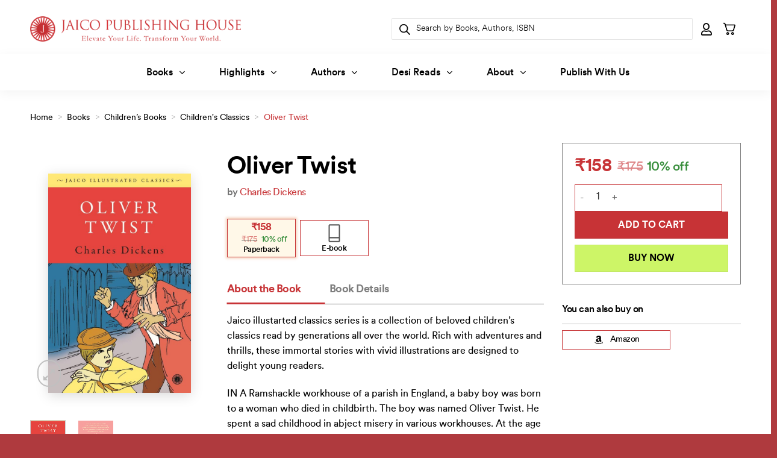

--- FILE ---
content_type: text/html; charset=UTF-8
request_url: https://www.jaicobooks.com/shop/childrens-books/childrens-classics/oliver-twist/
body_size: 91626
content:




	


	<!DOCTYPE html>
<html lang="en-US" class="loading-site no-js">
	<meta charset="UTF-8" />
	<link rel="profile" href="http://gmpg.org/xfn/11" />
	<link rel="pingback" href="https://www.jaicobooks.com/xmlrpc.php" />
<head>
	<script>(function(html){html.className = html.className.replace(/\bno-js\b/,'js')})(document.documentElement);</script>
<meta name='robots' content='index, follow, max-image-preview:large, max-snippet:-1, max-video-preview:-1' />
<meta name="viewport" content="width=device-width, initial-scale=1" />
	<!-- This site is optimized with the Yoast SEO plugin v26.6 - https://yoast.com/wordpress/plugins/seo/ -->
	<title>Buy Oliver Twist by Charles Dickens online - Jaico Publishing House</title>
	<link rel="canonical" href="https://www.jaicobooks.com/shop/childrens-books/childrens-classics/oliver-twist/" />
	<meta property="og:locale" content="en_US" />
	<meta property="og:type" content="article" />
	<meta property="og:title" content="Buy Oliver Twist by Charles Dickens online - Jaico Publishing House" />
	<meta property="og:description" content="Jaico illustarted classics series is a collection of beloved children’s classics read by generations all over the world. Rich with adventures and thrills, these immortal stories with vivid illustrations are designed to delight young readers. IN A Ramshackle workhouse of a parish in England, a baby boy was born to a woman who died in [...]" />
	<meta property="og:url" content="https://www.jaicobooks.com/shop/childrens-books/childrens-classics/oliver-twist/" />
	<meta property="og:site_name" content="Jaico Publishing House" />
	<meta property="article:publisher" content="https://www.facebook.com/JaicoBooks/" />
	<meta property="article:modified_time" content="2025-08-14T11:40:11+00:00" />
	<meta property="og:image" content="https://www.jaicobooks.com/wp-content/uploads/2022/12/j-2854-oliver-twist-charles-dickens.jpg" />
	<meta property="og:image:width" content="829" />
	<meta property="og:image:height" content="1276" />
	<meta property="og:image:type" content="image/jpeg" />
	<meta name="twitter:card" content="summary_large_image" />
	<meta name="twitter:site" content="@JaicoBooksIN" />
	<meta name="twitter:label1" content="Est. reading time" />
	<meta name="twitter:data1" content="1 minute" />
	<script type="application/ld+json" class="yoast-schema-graph">{"@context":"https://schema.org","@graph":[{"@type":"WebPage","@id":"https://www.jaicobooks.com/shop/childrens-books/childrens-classics/oliver-twist/","url":"https://www.jaicobooks.com/shop/childrens-books/childrens-classics/oliver-twist/","name":"Buy Oliver Twist by Charles Dickens online - Jaico Publishing House","isPartOf":{"@id":"https://www.jaicobooks.com/#website"},"primaryImageOfPage":{"@id":"https://www.jaicobooks.com/shop/childrens-books/childrens-classics/oliver-twist/#primaryimage"},"image":{"@id":"https://www.jaicobooks.com/shop/childrens-books/childrens-classics/oliver-twist/#primaryimage"},"thumbnailUrl":"https://www.jaicobooks.com/wp-content/uploads/2022/12/j-2854-oliver-twist-charles-dickens.jpg","datePublished":"2022-12-29T09:38:39+00:00","dateModified":"2025-08-14T11:40:11+00:00","breadcrumb":{"@id":"https://www.jaicobooks.com/shop/childrens-books/childrens-classics/oliver-twist/#breadcrumb"},"inLanguage":"en-US","potentialAction":[{"@type":"ReadAction","target":["https://www.jaicobooks.com/shop/childrens-books/childrens-classics/oliver-twist/"]}]},{"@type":"ImageObject","inLanguage":"en-US","@id":"https://www.jaicobooks.com/shop/childrens-books/childrens-classics/oliver-twist/#primaryimage","url":"https://www.jaicobooks.com/wp-content/uploads/2022/12/j-2854-oliver-twist-charles-dickens.jpg","contentUrl":"https://www.jaicobooks.com/wp-content/uploads/2022/12/j-2854-oliver-twist-charles-dickens.jpg","width":829,"height":1276},{"@type":"BreadcrumbList","@id":"https://www.jaicobooks.com/shop/childrens-books/childrens-classics/oliver-twist/#breadcrumb","itemListElement":[{"@type":"ListItem","position":1,"name":"Home","item":"https://www.jaicobooks.com/"},{"@type":"ListItem","position":2,"name":"Books","item":"https://www.jaicobooks.com/books/"},{"@type":"ListItem","position":3,"name":"Children’s Books","item":"https://www.jaicobooks.com/product-category/childrens-books/"},{"@type":"ListItem","position":4,"name":"Children's Classics","item":"https://www.jaicobooks.com/product-category/childrens-books/childrens-classics/"},{"@type":"ListItem","position":5,"name":"Oliver Twist"}]},{"@type":"WebSite","@id":"https://www.jaicobooks.com/#website","url":"https://www.jaicobooks.com/","name":"Jaico Publishing House","description":"Elevate Your Life. Transform Your World","publisher":{"@id":"https://www.jaicobooks.com/#organization"},"potentialAction":[{"@type":"SearchAction","target":{"@type":"EntryPoint","urlTemplate":"https://www.jaicobooks.com/?s={search_term_string}"},"query-input":{"@type":"PropertyValueSpecification","valueRequired":true,"valueName":"search_term_string"}}],"inLanguage":"en-US"},{"@type":"Organization","@id":"https://www.jaicobooks.com/#organization","name":"Jaico Publishing House","url":"https://www.jaicobooks.com/","logo":{"@type":"ImageObject","inLanguage":"en-US","@id":"https://www.jaicobooks.com/#/schema/logo/image/","url":"https://www.jaicobooks.com/wp-content/uploads/2023/02/jaico-logo-new-maroon-tagline.png","contentUrl":"https://www.jaicobooks.com/wp-content/uploads/2023/02/jaico-logo-new-maroon-tagline.png","width":453,"height":76,"caption":"Jaico Publishing House"},"image":{"@id":"https://www.jaicobooks.com/#/schema/logo/image/"},"sameAs":["https://www.facebook.com/JaicoBooks/","https://x.com/JaicoBooksIN","https://www.instagram.com/jaico_publishing_house/?hl=en","https://www.linkedin.com/company/jaico-publishing-house/","https://www.youtube.com/user/jaicomedia"]}]}</script>
	<!-- / Yoast SEO plugin. -->


<link rel='dns-prefetch' href='//cdn.jsdelivr.net' />
<link rel='prefetch' href='https://www.jaicobooks.com/wp-content/themes/flatsome/assets/js/flatsome.js?ver=e1ad26bd5672989785e1' />
<link rel='prefetch' href='https://www.jaicobooks.com/wp-content/themes/flatsome/assets/js/chunk.slider.js?ver=3.19.15' />
<link rel='prefetch' href='https://www.jaicobooks.com/wp-content/themes/flatsome/assets/js/chunk.popups.js?ver=3.19.15' />
<link rel='prefetch' href='https://www.jaicobooks.com/wp-content/themes/flatsome/assets/js/chunk.tooltips.js?ver=3.19.15' />
<link rel='prefetch' href='https://www.jaicobooks.com/wp-content/themes/flatsome/assets/js/woocommerce.js?ver=dd6035ce106022a74757' />
<link rel="alternate" type="application/rss+xml" title="Jaico Publishing House &raquo; Feed" href="https://www.jaicobooks.com/feed/" />
<link rel="alternate" type="application/rss+xml" title="Jaico Publishing House &raquo; Comments Feed" href="https://www.jaicobooks.com/comments/feed/" />
<link rel="alternate" type="application/rss+xml" title="Jaico Publishing House &raquo; Oliver Twist Comments Feed" href="https://www.jaicobooks.com/shop/childrens-books/childrens-classics/oliver-twist/feed/" />
<link rel="alternate" title="oEmbed (JSON)" type="application/json+oembed" href="https://www.jaicobooks.com/wp-json/oembed/1.0/embed?url=https%3A%2F%2Fwww.jaicobooks.com%2Fshop%2Fchildrens-books%2Fchildrens-classics%2Foliver-twist%2F" />
<link rel="alternate" title="oEmbed (XML)" type="text/xml+oembed" href="https://www.jaicobooks.com/wp-json/oembed/1.0/embed?url=https%3A%2F%2Fwww.jaicobooks.com%2Fshop%2Fchildrens-books%2Fchildrens-classics%2Foliver-twist%2F&#038;format=xml" />
<style id='wp-img-auto-sizes-contain-inline-css' type='text/css'>
img:is([sizes=auto i],[sizes^="auto," i]){contain-intrinsic-size:3000px 1500px}
/*# sourceURL=wp-img-auto-sizes-contain-inline-css */
</style>
<link rel='stylesheet' id='font-awesome-v4shim-css' href='https://www.jaicobooks.com/wp-content/plugins/wp-views/vendor/toolset/toolset-common/res/lib/font-awesome/css/v4-shims.css?ver=5.13.0' type='text/css' media='screen' />
<link rel='stylesheet' id='font-awesome-css' href='https://www.jaicobooks.com/wp-content/plugins/wp-views/vendor/toolset/toolset-common/res/lib/font-awesome/css/all.css?ver=5.13.0' type='text/css' media='screen' />
<link rel='stylesheet' id='formidable-css' href='https://www.jaicobooks.com/wp-content/plugins/formidable/css/formidableforms.css?ver=12231227' type='text/css' media='all' />
<link rel='stylesheet' id='woocommerce_views-block-style-css-css' href='https://www.jaicobooks.com/wp-content/plugins/woocommerce-views/public/css/style.css?ver=3.1.6' type='text/css' media='all' />
<link rel='stylesheet' id='berocket_aapf_widget-style-css' href='https://www.jaicobooks.com/wp-content/plugins/woocommerce-ajax-filters/assets/frontend/css/fullmain.min.css?ver=3.1.9.4' type='text/css' media='all' />
<style id='cf-frontend-style-inline-css' type='text/css'>
@font-face {
	font-family: 'circularspotifytext';
	font-weight: 900;
	font-display: auto;
	src: url('https://www.jaicobooks.com/wp-content/uploads/2022/11/circularspotifytext-black-webfont.woff2') format('woff2');
}
@font-face {
	font-family: 'circularspotifytext';
	font-weight: 800;
	font-display: auto;
	src: url('https://www.jaicobooks.com/wp-content/uploads/2022/11/circularspotifytext-bold-webfont.woff') format('woff');
}
@font-face {
	font-family: 'circularspotifytext';
	font-weight: 700;
	font-display: auto;
	src: url('https://www.jaicobooks.com/wp-content/uploads/2022/11/circularspotifytext-bold-webfont.woff2') format('woff2');
}
@font-face {
	font-family: 'circularspotifytext';
	font-weight: 500;
	font-display: auto;
	src: url('https://www.jaicobooks.com/wp-content/uploads/2022/11/circularspotifytext-medium-webfont.woff2') format('woff2');
}
@font-face {
	font-family: 'circularspotifytext';
	font-weight: 400;
	font-display: auto;
	src: url('https://www.jaicobooks.com/wp-content/uploads/2022/11/circularspotifytext-book-webfont.woff2') format('woff2');
}
@font-face {
	font-family: 'circularspotifytext';
	font-weight: 300;
	font-display: auto;
	src: url('https://www.jaicobooks.com/wp-content/uploads/2022/11/circularspotifytext-light-webfont.woff2') format('woff2');
}
@font-face {
	font-family: 'circularspotifytext';
	font-weight: 900;
	font-display: auto;
	src: url('https://www.jaicobooks.com/wp-content/uploads/2022/11/circularspotifytext-black-webfont.woff2') format('woff2');
}
@font-face {
	font-family: 'circularspotifytext';
	font-weight: 800;
	font-display: auto;
	src: url('https://www.jaicobooks.com/wp-content/uploads/2022/11/circularspotifytext-bold-webfont.woff') format('woff');
}
@font-face {
	font-family: 'circularspotifytext';
	font-weight: 700;
	font-display: auto;
	src: url('https://www.jaicobooks.com/wp-content/uploads/2022/11/circularspotifytext-bold-webfont.woff2') format('woff2');
}
@font-face {
	font-family: 'circularspotifytext';
	font-weight: 500;
	font-display: auto;
	src: url('https://www.jaicobooks.com/wp-content/uploads/2022/11/circularspotifytext-medium-webfont.woff2') format('woff2');
}
@font-face {
	font-family: 'circularspotifytext';
	font-weight: 400;
	font-display: auto;
	src: url('https://www.jaicobooks.com/wp-content/uploads/2022/11/circularspotifytext-book-webfont.woff2') format('woff2');
}
@font-face {
	font-family: 'circularspotifytext';
	font-weight: 300;
	font-display: auto;
	src: url('https://www.jaicobooks.com/wp-content/uploads/2022/11/circularspotifytext-light-webfont.woff2') format('woff2');
}
/*# sourceURL=cf-frontend-style-inline-css */
</style>
<style id='wp-emoji-styles-inline-css' type='text/css'>

	img.wp-smiley, img.emoji {
		display: inline !important;
		border: none !important;
		box-shadow: none !important;
		height: 1em !important;
		width: 1em !important;
		margin: 0 0.07em !important;
		vertical-align: -0.1em !important;
		background: none !important;
		padding: 0 !important;
	}
/*# sourceURL=wp-emoji-styles-inline-css */
</style>
<style id='wp-block-library-inline-css' type='text/css'>
:root{--wp-block-synced-color:#7a00df;--wp-block-synced-color--rgb:122,0,223;--wp-bound-block-color:var(--wp-block-synced-color);--wp-editor-canvas-background:#ddd;--wp-admin-theme-color:#007cba;--wp-admin-theme-color--rgb:0,124,186;--wp-admin-theme-color-darker-10:#006ba1;--wp-admin-theme-color-darker-10--rgb:0,107,160.5;--wp-admin-theme-color-darker-20:#005a87;--wp-admin-theme-color-darker-20--rgb:0,90,135;--wp-admin-border-width-focus:2px}@media (min-resolution:192dpi){:root{--wp-admin-border-width-focus:1.5px}}.wp-element-button{cursor:pointer}:root .has-very-light-gray-background-color{background-color:#eee}:root .has-very-dark-gray-background-color{background-color:#313131}:root .has-very-light-gray-color{color:#eee}:root .has-very-dark-gray-color{color:#313131}:root .has-vivid-green-cyan-to-vivid-cyan-blue-gradient-background{background:linear-gradient(135deg,#00d084,#0693e3)}:root .has-purple-crush-gradient-background{background:linear-gradient(135deg,#34e2e4,#4721fb 50%,#ab1dfe)}:root .has-hazy-dawn-gradient-background{background:linear-gradient(135deg,#faaca8,#dad0ec)}:root .has-subdued-olive-gradient-background{background:linear-gradient(135deg,#fafae1,#67a671)}:root .has-atomic-cream-gradient-background{background:linear-gradient(135deg,#fdd79a,#004a59)}:root .has-nightshade-gradient-background{background:linear-gradient(135deg,#330968,#31cdcf)}:root .has-midnight-gradient-background{background:linear-gradient(135deg,#020381,#2874fc)}:root{--wp--preset--font-size--normal:16px;--wp--preset--font-size--huge:42px}.has-regular-font-size{font-size:1em}.has-larger-font-size{font-size:2.625em}.has-normal-font-size{font-size:var(--wp--preset--font-size--normal)}.has-huge-font-size{font-size:var(--wp--preset--font-size--huge)}.has-text-align-center{text-align:center}.has-text-align-left{text-align:left}.has-text-align-right{text-align:right}.has-fit-text{white-space:nowrap!important}#end-resizable-editor-section{display:none}.aligncenter{clear:both}.items-justified-left{justify-content:flex-start}.items-justified-center{justify-content:center}.items-justified-right{justify-content:flex-end}.items-justified-space-between{justify-content:space-between}.screen-reader-text{border:0;clip-path:inset(50%);height:1px;margin:-1px;overflow:hidden;padding:0;position:absolute;width:1px;word-wrap:normal!important}.screen-reader-text:focus{background-color:#ddd;clip-path:none;color:#444;display:block;font-size:1em;height:auto;left:5px;line-height:normal;padding:15px 23px 14px;text-decoration:none;top:5px;width:auto;z-index:100000}html :where(.has-border-color){border-style:solid}html :where([style*=border-top-color]){border-top-style:solid}html :where([style*=border-right-color]){border-right-style:solid}html :where([style*=border-bottom-color]){border-bottom-style:solid}html :where([style*=border-left-color]){border-left-style:solid}html :where([style*=border-width]){border-style:solid}html :where([style*=border-top-width]){border-top-style:solid}html :where([style*=border-right-width]){border-right-style:solid}html :where([style*=border-bottom-width]){border-bottom-style:solid}html :where([style*=border-left-width]){border-left-style:solid}html :where(img[class*=wp-image-]){height:auto;max-width:100%}:where(figure){margin:0 0 1em}html :where(.is-position-sticky){--wp-admin--admin-bar--position-offset:var(--wp-admin--admin-bar--height,0px)}@media screen and (max-width:600px){html :where(.is-position-sticky){--wp-admin--admin-bar--position-offset:0px}}

/*# sourceURL=wp-block-library-inline-css */
</style><link rel='stylesheet' id='wc-blocks-style-css' href='https://www.jaicobooks.com/wp-content/plugins/woocommerce/assets/client/blocks/wc-blocks.css?ver=wc-10.4.3' type='text/css' media='all' />
<style id='global-styles-inline-css' type='text/css'>
:root{--wp--preset--aspect-ratio--square: 1;--wp--preset--aspect-ratio--4-3: 4/3;--wp--preset--aspect-ratio--3-4: 3/4;--wp--preset--aspect-ratio--3-2: 3/2;--wp--preset--aspect-ratio--2-3: 2/3;--wp--preset--aspect-ratio--16-9: 16/9;--wp--preset--aspect-ratio--9-16: 9/16;--wp--preset--color--black: #000000;--wp--preset--color--cyan-bluish-gray: #abb8c3;--wp--preset--color--white: #ffffff;--wp--preset--color--pale-pink: #f78da7;--wp--preset--color--vivid-red: #cf2e2e;--wp--preset--color--luminous-vivid-orange: #ff6900;--wp--preset--color--luminous-vivid-amber: #fcb900;--wp--preset--color--light-green-cyan: #7bdcb5;--wp--preset--color--vivid-green-cyan: #00d084;--wp--preset--color--pale-cyan-blue: #8ed1fc;--wp--preset--color--vivid-cyan-blue: #0693e3;--wp--preset--color--vivid-purple: #9b51e0;--wp--preset--color--primary: #000000;--wp--preset--color--secondary: #c73336;--wp--preset--color--success: #7a9c59;--wp--preset--color--alert: #b20000;--wp--preset--gradient--vivid-cyan-blue-to-vivid-purple: linear-gradient(135deg,rgb(6,147,227) 0%,rgb(155,81,224) 100%);--wp--preset--gradient--light-green-cyan-to-vivid-green-cyan: linear-gradient(135deg,rgb(122,220,180) 0%,rgb(0,208,130) 100%);--wp--preset--gradient--luminous-vivid-amber-to-luminous-vivid-orange: linear-gradient(135deg,rgb(252,185,0) 0%,rgb(255,105,0) 100%);--wp--preset--gradient--luminous-vivid-orange-to-vivid-red: linear-gradient(135deg,rgb(255,105,0) 0%,rgb(207,46,46) 100%);--wp--preset--gradient--very-light-gray-to-cyan-bluish-gray: linear-gradient(135deg,rgb(238,238,238) 0%,rgb(169,184,195) 100%);--wp--preset--gradient--cool-to-warm-spectrum: linear-gradient(135deg,rgb(74,234,220) 0%,rgb(151,120,209) 20%,rgb(207,42,186) 40%,rgb(238,44,130) 60%,rgb(251,105,98) 80%,rgb(254,248,76) 100%);--wp--preset--gradient--blush-light-purple: linear-gradient(135deg,rgb(255,206,236) 0%,rgb(152,150,240) 100%);--wp--preset--gradient--blush-bordeaux: linear-gradient(135deg,rgb(254,205,165) 0%,rgb(254,45,45) 50%,rgb(107,0,62) 100%);--wp--preset--gradient--luminous-dusk: linear-gradient(135deg,rgb(255,203,112) 0%,rgb(199,81,192) 50%,rgb(65,88,208) 100%);--wp--preset--gradient--pale-ocean: linear-gradient(135deg,rgb(255,245,203) 0%,rgb(182,227,212) 50%,rgb(51,167,181) 100%);--wp--preset--gradient--electric-grass: linear-gradient(135deg,rgb(202,248,128) 0%,rgb(113,206,126) 100%);--wp--preset--gradient--midnight: linear-gradient(135deg,rgb(2,3,129) 0%,rgb(40,116,252) 100%);--wp--preset--font-size--small: 13px;--wp--preset--font-size--medium: 20px;--wp--preset--font-size--large: 36px;--wp--preset--font-size--x-large: 42px;--wp--preset--spacing--20: 0.44rem;--wp--preset--spacing--30: 0.67rem;--wp--preset--spacing--40: 1rem;--wp--preset--spacing--50: 1.5rem;--wp--preset--spacing--60: 2.25rem;--wp--preset--spacing--70: 3.38rem;--wp--preset--spacing--80: 5.06rem;--wp--preset--shadow--natural: 6px 6px 9px rgba(0, 0, 0, 0.2);--wp--preset--shadow--deep: 12px 12px 50px rgba(0, 0, 0, 0.4);--wp--preset--shadow--sharp: 6px 6px 0px rgba(0, 0, 0, 0.2);--wp--preset--shadow--outlined: 6px 6px 0px -3px rgb(255, 255, 255), 6px 6px rgb(0, 0, 0);--wp--preset--shadow--crisp: 6px 6px 0px rgb(0, 0, 0);}:where(body) { margin: 0; }.wp-site-blocks > .alignleft { float: left; margin-right: 2em; }.wp-site-blocks > .alignright { float: right; margin-left: 2em; }.wp-site-blocks > .aligncenter { justify-content: center; margin-left: auto; margin-right: auto; }:where(.is-layout-flex){gap: 0.5em;}:where(.is-layout-grid){gap: 0.5em;}.is-layout-flow > .alignleft{float: left;margin-inline-start: 0;margin-inline-end: 2em;}.is-layout-flow > .alignright{float: right;margin-inline-start: 2em;margin-inline-end: 0;}.is-layout-flow > .aligncenter{margin-left: auto !important;margin-right: auto !important;}.is-layout-constrained > .alignleft{float: left;margin-inline-start: 0;margin-inline-end: 2em;}.is-layout-constrained > .alignright{float: right;margin-inline-start: 2em;margin-inline-end: 0;}.is-layout-constrained > .aligncenter{margin-left: auto !important;margin-right: auto !important;}.is-layout-constrained > :where(:not(.alignleft):not(.alignright):not(.alignfull)){margin-left: auto !important;margin-right: auto !important;}body .is-layout-flex{display: flex;}.is-layout-flex{flex-wrap: wrap;align-items: center;}.is-layout-flex > :is(*, div){margin: 0;}body .is-layout-grid{display: grid;}.is-layout-grid > :is(*, div){margin: 0;}body{padding-top: 0px;padding-right: 0px;padding-bottom: 0px;padding-left: 0px;}a:where(:not(.wp-element-button)){text-decoration: none;}:root :where(.wp-element-button, .wp-block-button__link){background-color: #32373c;border-width: 0;color: #fff;font-family: inherit;font-size: inherit;font-style: inherit;font-weight: inherit;letter-spacing: inherit;line-height: inherit;padding-top: calc(0.667em + 2px);padding-right: calc(1.333em + 2px);padding-bottom: calc(0.667em + 2px);padding-left: calc(1.333em + 2px);text-decoration: none;text-transform: inherit;}.has-black-color{color: var(--wp--preset--color--black) !important;}.has-cyan-bluish-gray-color{color: var(--wp--preset--color--cyan-bluish-gray) !important;}.has-white-color{color: var(--wp--preset--color--white) !important;}.has-pale-pink-color{color: var(--wp--preset--color--pale-pink) !important;}.has-vivid-red-color{color: var(--wp--preset--color--vivid-red) !important;}.has-luminous-vivid-orange-color{color: var(--wp--preset--color--luminous-vivid-orange) !important;}.has-luminous-vivid-amber-color{color: var(--wp--preset--color--luminous-vivid-amber) !important;}.has-light-green-cyan-color{color: var(--wp--preset--color--light-green-cyan) !important;}.has-vivid-green-cyan-color{color: var(--wp--preset--color--vivid-green-cyan) !important;}.has-pale-cyan-blue-color{color: var(--wp--preset--color--pale-cyan-blue) !important;}.has-vivid-cyan-blue-color{color: var(--wp--preset--color--vivid-cyan-blue) !important;}.has-vivid-purple-color{color: var(--wp--preset--color--vivid-purple) !important;}.has-primary-color{color: var(--wp--preset--color--primary) !important;}.has-secondary-color{color: var(--wp--preset--color--secondary) !important;}.has-success-color{color: var(--wp--preset--color--success) !important;}.has-alert-color{color: var(--wp--preset--color--alert) !important;}.has-black-background-color{background-color: var(--wp--preset--color--black) !important;}.has-cyan-bluish-gray-background-color{background-color: var(--wp--preset--color--cyan-bluish-gray) !important;}.has-white-background-color{background-color: var(--wp--preset--color--white) !important;}.has-pale-pink-background-color{background-color: var(--wp--preset--color--pale-pink) !important;}.has-vivid-red-background-color{background-color: var(--wp--preset--color--vivid-red) !important;}.has-luminous-vivid-orange-background-color{background-color: var(--wp--preset--color--luminous-vivid-orange) !important;}.has-luminous-vivid-amber-background-color{background-color: var(--wp--preset--color--luminous-vivid-amber) !important;}.has-light-green-cyan-background-color{background-color: var(--wp--preset--color--light-green-cyan) !important;}.has-vivid-green-cyan-background-color{background-color: var(--wp--preset--color--vivid-green-cyan) !important;}.has-pale-cyan-blue-background-color{background-color: var(--wp--preset--color--pale-cyan-blue) !important;}.has-vivid-cyan-blue-background-color{background-color: var(--wp--preset--color--vivid-cyan-blue) !important;}.has-vivid-purple-background-color{background-color: var(--wp--preset--color--vivid-purple) !important;}.has-primary-background-color{background-color: var(--wp--preset--color--primary) !important;}.has-secondary-background-color{background-color: var(--wp--preset--color--secondary) !important;}.has-success-background-color{background-color: var(--wp--preset--color--success) !important;}.has-alert-background-color{background-color: var(--wp--preset--color--alert) !important;}.has-black-border-color{border-color: var(--wp--preset--color--black) !important;}.has-cyan-bluish-gray-border-color{border-color: var(--wp--preset--color--cyan-bluish-gray) !important;}.has-white-border-color{border-color: var(--wp--preset--color--white) !important;}.has-pale-pink-border-color{border-color: var(--wp--preset--color--pale-pink) !important;}.has-vivid-red-border-color{border-color: var(--wp--preset--color--vivid-red) !important;}.has-luminous-vivid-orange-border-color{border-color: var(--wp--preset--color--luminous-vivid-orange) !important;}.has-luminous-vivid-amber-border-color{border-color: var(--wp--preset--color--luminous-vivid-amber) !important;}.has-light-green-cyan-border-color{border-color: var(--wp--preset--color--light-green-cyan) !important;}.has-vivid-green-cyan-border-color{border-color: var(--wp--preset--color--vivid-green-cyan) !important;}.has-pale-cyan-blue-border-color{border-color: var(--wp--preset--color--pale-cyan-blue) !important;}.has-vivid-cyan-blue-border-color{border-color: var(--wp--preset--color--vivid-cyan-blue) !important;}.has-vivid-purple-border-color{border-color: var(--wp--preset--color--vivid-purple) !important;}.has-primary-border-color{border-color: var(--wp--preset--color--primary) !important;}.has-secondary-border-color{border-color: var(--wp--preset--color--secondary) !important;}.has-success-border-color{border-color: var(--wp--preset--color--success) !important;}.has-alert-border-color{border-color: var(--wp--preset--color--alert) !important;}.has-vivid-cyan-blue-to-vivid-purple-gradient-background{background: var(--wp--preset--gradient--vivid-cyan-blue-to-vivid-purple) !important;}.has-light-green-cyan-to-vivid-green-cyan-gradient-background{background: var(--wp--preset--gradient--light-green-cyan-to-vivid-green-cyan) !important;}.has-luminous-vivid-amber-to-luminous-vivid-orange-gradient-background{background: var(--wp--preset--gradient--luminous-vivid-amber-to-luminous-vivid-orange) !important;}.has-luminous-vivid-orange-to-vivid-red-gradient-background{background: var(--wp--preset--gradient--luminous-vivid-orange-to-vivid-red) !important;}.has-very-light-gray-to-cyan-bluish-gray-gradient-background{background: var(--wp--preset--gradient--very-light-gray-to-cyan-bluish-gray) !important;}.has-cool-to-warm-spectrum-gradient-background{background: var(--wp--preset--gradient--cool-to-warm-spectrum) !important;}.has-blush-light-purple-gradient-background{background: var(--wp--preset--gradient--blush-light-purple) !important;}.has-blush-bordeaux-gradient-background{background: var(--wp--preset--gradient--blush-bordeaux) !important;}.has-luminous-dusk-gradient-background{background: var(--wp--preset--gradient--luminous-dusk) !important;}.has-pale-ocean-gradient-background{background: var(--wp--preset--gradient--pale-ocean) !important;}.has-electric-grass-gradient-background{background: var(--wp--preset--gradient--electric-grass) !important;}.has-midnight-gradient-background{background: var(--wp--preset--gradient--midnight) !important;}.has-small-font-size{font-size: var(--wp--preset--font-size--small) !important;}.has-medium-font-size{font-size: var(--wp--preset--font-size--medium) !important;}.has-large-font-size{font-size: var(--wp--preset--font-size--large) !important;}.has-x-large-font-size{font-size: var(--wp--preset--font-size--x-large) !important;}
/*# sourceURL=global-styles-inline-css */
</style>

<link rel='stylesheet' id='mediaelement-css' href='https://www.jaicobooks.com/wp-includes/js/mediaelement/mediaelementplayer-legacy.min.css?ver=4.2.17' type='text/css' media='all' />
<link rel='stylesheet' id='wp-mediaelement-css' href='https://www.jaicobooks.com/wp-includes/js/mediaelement/wp-mediaelement.min.css?ver=6.9' type='text/css' media='all' />
<link rel='stylesheet' id='view_editor_gutenberg_frontend_assets-css' href='https://www.jaicobooks.com/wp-content/plugins/wp-views/public/css/views-frontend.css?ver=3.6.21' type='text/css' media='all' />
<style id='view_editor_gutenberg_frontend_assets-inline-css' type='text/css'>
.wpv-sort-list-dropdown.wpv-sort-list-dropdown-style-default > span.wpv-sort-list,.wpv-sort-list-dropdown.wpv-sort-list-dropdown-style-default .wpv-sort-list-item {border-color: #cdcdcd;}.wpv-sort-list-dropdown.wpv-sort-list-dropdown-style-default .wpv-sort-list-item a {color: #444;background-color: #fff;}.wpv-sort-list-dropdown.wpv-sort-list-dropdown-style-default a:hover,.wpv-sort-list-dropdown.wpv-sort-list-dropdown-style-default a:focus {color: #000;background-color: #eee;}.wpv-sort-list-dropdown.wpv-sort-list-dropdown-style-default .wpv-sort-list-item.wpv-sort-list-current a {color: #000;background-color: #eee;}
.wpv-sort-list-dropdown.wpv-sort-list-dropdown-style-default > span.wpv-sort-list,.wpv-sort-list-dropdown.wpv-sort-list-dropdown-style-default .wpv-sort-list-item {border-color: #cdcdcd;}.wpv-sort-list-dropdown.wpv-sort-list-dropdown-style-default .wpv-sort-list-item a {color: #444;background-color: #fff;}.wpv-sort-list-dropdown.wpv-sort-list-dropdown-style-default a:hover,.wpv-sort-list-dropdown.wpv-sort-list-dropdown-style-default a:focus {color: #000;background-color: #eee;}.wpv-sort-list-dropdown.wpv-sort-list-dropdown-style-default .wpv-sort-list-item.wpv-sort-list-current a {color: #000;background-color: #eee;}.wpv-sort-list-dropdown.wpv-sort-list-dropdown-style-grey > span.wpv-sort-list,.wpv-sort-list-dropdown.wpv-sort-list-dropdown-style-grey .wpv-sort-list-item {border-color: #cdcdcd;}.wpv-sort-list-dropdown.wpv-sort-list-dropdown-style-grey .wpv-sort-list-item a {color: #444;background-color: #eeeeee;}.wpv-sort-list-dropdown.wpv-sort-list-dropdown-style-grey a:hover,.wpv-sort-list-dropdown.wpv-sort-list-dropdown-style-grey a:focus {color: #000;background-color: #e5e5e5;}.wpv-sort-list-dropdown.wpv-sort-list-dropdown-style-grey .wpv-sort-list-item.wpv-sort-list-current a {color: #000;background-color: #e5e5e5;}
.wpv-sort-list-dropdown.wpv-sort-list-dropdown-style-default > span.wpv-sort-list,.wpv-sort-list-dropdown.wpv-sort-list-dropdown-style-default .wpv-sort-list-item {border-color: #cdcdcd;}.wpv-sort-list-dropdown.wpv-sort-list-dropdown-style-default .wpv-sort-list-item a {color: #444;background-color: #fff;}.wpv-sort-list-dropdown.wpv-sort-list-dropdown-style-default a:hover,.wpv-sort-list-dropdown.wpv-sort-list-dropdown-style-default a:focus {color: #000;background-color: #eee;}.wpv-sort-list-dropdown.wpv-sort-list-dropdown-style-default .wpv-sort-list-item.wpv-sort-list-current a {color: #000;background-color: #eee;}.wpv-sort-list-dropdown.wpv-sort-list-dropdown-style-grey > span.wpv-sort-list,.wpv-sort-list-dropdown.wpv-sort-list-dropdown-style-grey .wpv-sort-list-item {border-color: #cdcdcd;}.wpv-sort-list-dropdown.wpv-sort-list-dropdown-style-grey .wpv-sort-list-item a {color: #444;background-color: #eeeeee;}.wpv-sort-list-dropdown.wpv-sort-list-dropdown-style-grey a:hover,.wpv-sort-list-dropdown.wpv-sort-list-dropdown-style-grey a:focus {color: #000;background-color: #e5e5e5;}.wpv-sort-list-dropdown.wpv-sort-list-dropdown-style-grey .wpv-sort-list-item.wpv-sort-list-current a {color: #000;background-color: #e5e5e5;}.wpv-sort-list-dropdown.wpv-sort-list-dropdown-style-blue > span.wpv-sort-list,.wpv-sort-list-dropdown.wpv-sort-list-dropdown-style-blue .wpv-sort-list-item {border-color: #0099cc;}.wpv-sort-list-dropdown.wpv-sort-list-dropdown-style-blue .wpv-sort-list-item a {color: #444;background-color: #cbddeb;}.wpv-sort-list-dropdown.wpv-sort-list-dropdown-style-blue a:hover,.wpv-sort-list-dropdown.wpv-sort-list-dropdown-style-blue a:focus {color: #000;background-color: #95bedd;}.wpv-sort-list-dropdown.wpv-sort-list-dropdown-style-blue .wpv-sort-list-item.wpv-sort-list-current a {color: #000;background-color: #95bedd;}
/*# sourceURL=view_editor_gutenberg_frontend_assets-inline-css */
</style>
<link rel='stylesheet' id='woocommerce_views_onsale_badge-css' href='https://www.jaicobooks.com/wp-content/plugins/woocommerce-views/library/toolset/woocommerce-views/res/css/wcviews-onsalebadge.css?ver=3.1.6' type='text/css' media='all' />
<link rel='stylesheet' id='photoswipe-css' href='https://www.jaicobooks.com/wp-content/plugins/woocommerce/assets/css/photoswipe/photoswipe.min.css?ver=10.4.3' type='text/css' media='all' />
<link rel='stylesheet' id='photoswipe-default-skin-css' href='https://www.jaicobooks.com/wp-content/plugins/woocommerce/assets/css/photoswipe/default-skin/default-skin.min.css?ver=10.4.3' type='text/css' media='all' />
<style id='woocommerce-inline-inline-css' type='text/css'>
.woocommerce form .form-row .required { visibility: visible; }
/*# sourceURL=woocommerce-inline-inline-css */
</style>
<link rel='stylesheet' id='wt-import-export-for-woo-css' href='https://www.jaicobooks.com/wp-content/plugins/wt-import-export-for-woo/public/css/wt-import-export-for-woo-public.css?ver=1.1.7' type='text/css' media='all' />
<link rel='stylesheet' id='dgwt-wcas-style-css' href='https://www.jaicobooks.com/wp-content/plugins/ajax-search-for-woocommerce-premium/assets/css/style.min.css?ver=1.32.1' type='text/css' media='all' />
<link rel='stylesheet' id='swiper-min-css-css' href='https://cdn.jsdelivr.net/npm/swiper@8/swiper-bundle.min.css?ver=6.9' type='text/css' media='all' />
<link rel='stylesheet' id='dflip-style-css' href='https://www.jaicobooks.com/wp-content/plugins/3d-flipbook-dflip-lite/assets/css/dflip.min.css?ver=2.4.20' type='text/css' media='all' />
<link rel='stylesheet' id='flatsome-main-css' href='https://www.jaicobooks.com/wp-content/themes/flatsome/assets/css/flatsome.css?ver=3.19.15' type='text/css' media='all' />
<style id='flatsome-main-inline-css' type='text/css'>
@font-face {
				font-family: "fl-icons";
				font-display: block;
				src: url(https://www.jaicobooks.com/wp-content/themes/flatsome/assets/css/icons/fl-icons.eot?v=3.19.15);
				src:
					url(https://www.jaicobooks.com/wp-content/themes/flatsome/assets/css/icons/fl-icons.eot#iefix?v=3.19.15) format("embedded-opentype"),
					url(https://www.jaicobooks.com/wp-content/themes/flatsome/assets/css/icons/fl-icons.woff2?v=3.19.15) format("woff2"),
					url(https://www.jaicobooks.com/wp-content/themes/flatsome/assets/css/icons/fl-icons.ttf?v=3.19.15) format("truetype"),
					url(https://www.jaicobooks.com/wp-content/themes/flatsome/assets/css/icons/fl-icons.woff?v=3.19.15) format("woff"),
					url(https://www.jaicobooks.com/wp-content/themes/flatsome/assets/css/icons/fl-icons.svg?v=3.19.15#fl-icons) format("svg");
			}
/*# sourceURL=flatsome-main-inline-css */
</style>
<link rel='stylesheet' id='flatsome-shop-css' href='https://www.jaicobooks.com/wp-content/themes/flatsome/assets/css/flatsome-shop.css?ver=3.19.15' type='text/css' media='all' />
<link rel='stylesheet' id='flatsome-style-css' href='https://www.jaicobooks.com/wp-content/themes/flatsome-child/style.css?ver=3.0' type='text/css' media='all' />
<link rel='stylesheet' id='wpzc-css' href='https://www.jaicobooks.com/wp-content/plugins/woocommerce-pincode-zipcode-checker/assets/css/wpzc.css?ver=3.2.0' type='text/css' media='all' />
<style id='wpzc-inline-css' type='text/css'>
.wpzc-pincode-checker {
			background-color: #fafafa;
		}.wpzc-pincode-checker__title > strong {
			color: #333333;
		}.wpzc-pincode-checker__form input[type="submit"].button {
			background-color: #fc563f !important;
			color: #ffffff !important;
		}.wpzc-shop-form button {
			background-color: #fc563f !important;
		}.wpzc-shop-form svg {
			fill: #ffffff !important;
		}
/*# sourceURL=wpzc-inline-css */
</style>
<style id='imh-6310-head-css-inline-css' type='text/css'>
.imh-6310-point-icons{display: none}
/*# sourceURL=imh-6310-head-css-inline-css */
</style>
<script type="text/javascript" src="https://www.jaicobooks.com/wp-content/plugins/wp-views/vendor/toolset/common-es/public/toolset-common-es-frontend.js?ver=175000" id="toolset-common-es-frontend-js"></script>
<script type="text/javascript" src="https://www.jaicobooks.com/wp-includes/js/jquery/jquery.min.js?ver=3.7.1" id="jquery-core-js"></script>
<script type="text/javascript" src="https://www.jaicobooks.com/wp-includes/js/jquery/jquery-migrate.min.js?ver=3.4.1" id="jquery-migrate-js"></script>
<script type="text/javascript" src="https://www.jaicobooks.com/wp-content/plugins/woocommerce-views/library/toolset/woocommerce-views/res/js/wcviews-frontend.js?ver=3.1.6" id="woocommerce_views_frontend_js-js"></script>
<script type="text/javascript" src="https://www.jaicobooks.com/wp-content/plugins/woocommerce/assets/js/photoswipe/photoswipe.min.js?ver=4.1.1-wc.10.4.3" id="wc-photoswipe-js" defer="defer" data-wp-strategy="defer"></script>
<script type="text/javascript" src="https://www.jaicobooks.com/wp-content/plugins/woocommerce/assets/js/photoswipe/photoswipe-ui-default.min.js?ver=4.1.1-wc.10.4.3" id="wc-photoswipe-ui-default-js" defer="defer" data-wp-strategy="defer"></script>
<script type="text/javascript" id="wc-single-product-js-extra">
/* <![CDATA[ */
var wc_single_product_params = {"i18n_required_rating_text":"Please select a rating","i18n_rating_options":["1 of 5 stars","2 of 5 stars","3 of 5 stars","4 of 5 stars","5 of 5 stars"],"i18n_product_gallery_trigger_text":"View full-screen image gallery","review_rating_required":"yes","flexslider":{"rtl":false,"animation":"slide","smoothHeight":true,"directionNav":false,"controlNav":"thumbnails","slideshow":false,"animationSpeed":500,"animationLoop":false,"allowOneSlide":false},"zoom_enabled":"","zoom_options":[],"photoswipe_enabled":"1","photoswipe_options":{"shareEl":false,"closeOnScroll":false,"history":false,"hideAnimationDuration":0,"showAnimationDuration":0},"flexslider_enabled":""};
//# sourceURL=wc-single-product-js-extra
/* ]]> */
</script>
<script type="text/javascript" src="https://www.jaicobooks.com/wp-content/plugins/woocommerce/assets/js/frontend/single-product.min.js?ver=10.4.3" id="wc-single-product-js" defer="defer" data-wp-strategy="defer"></script>
<script type="text/javascript" src="https://www.jaicobooks.com/wp-content/plugins/woocommerce/assets/js/jquery-blockui/jquery.blockUI.min.js?ver=2.7.0-wc.10.4.3" id="wc-jquery-blockui-js" data-wp-strategy="defer"></script>
<script type="text/javascript" src="https://www.jaicobooks.com/wp-content/plugins/woocommerce/assets/js/js-cookie/js.cookie.min.js?ver=2.1.4-wc.10.4.3" id="wc-js-cookie-js" data-wp-strategy="defer"></script>
<script type="text/javascript" src="https://cdn.jsdelivr.net/npm/swiper@8/swiper-bundle.min.js?ver=6.9" id="swiper-min-js-js"></script>
<link rel="https://api.w.org/" href="https://www.jaicobooks.com/wp-json/" /><link rel="alternate" title="JSON" type="application/json" href="https://www.jaicobooks.com/wp-json/wp/v2/product/1020" /><link rel="EditURI" type="application/rsd+xml" title="RSD" href="https://www.jaicobooks.com/xmlrpc.php?rsd" />
<meta name="generator" content="WordPress 6.9" />
<meta name="generator" content="WooCommerce 10.4.3" />
<link rel='shortlink' href='https://www.jaicobooks.com/?p=1020' />
<!-- start Simple Custom CSS and JS -->
<style type="text/css">
/* Add your CSS code here.

For example:
.example {
    color: red;
}

For brushing up on your CSS knowledge, check out http://www.w3schools.com/css/css_syntax.asp

End of comment */ 
.book-review-container h2 {
    font-size: 28px !important;
    letter-spacing: -1px !important;
    font-weight: 900 !important;
    border-bottom: 1px solid rgba(45, 45, 45, 0.3);
    line-height: 1;
    padding-bottom: 15px;
    margin-bottom: 30px;
}
.book-review-container .swiper-wrapper {
  align-items: stretch;
}

.book-review-container .swiper-slide {
  height: auto;
  display: flex;
}
.book-review-carousel-prev, .book-review-carousel-next {
    top: calc(50% + 20px) !important;
}
/*.book-review-wrapper {
    display: grid;
    grid-template-columns: 1fr 1fr 1fr;
    grid-gap: 24px;
}*/
.book-review-card {
    padding: 24px;
    border: 1px solid rgba(45, 45, 45, 0.3);
    border-radius: 24px;
}
span.book-review-title {
    display: block;
    font-size: 22px;
    font-weight: 600;
    margin: 8px 0px;
}
.book-review-card a {
    color: #b20000;
    border-bottom: 1px dashed;
}
.book-review-card p {
    margin-bottom: 8px;
}
.book-review-top {
    display: flex;
    align-items: center;
}
img.review-source-img {
    width: 20px;
}
.book-review-top {
    display: flex;
    justify-content: space-between;
    align-items: center;
}
.book-review-top a {
    border: none;
}
.event-registration-thank-you-msg{
	display:none;
}
.blog-single-event-registration form#form_event-registration h3 {
    font-size: 24px;
	
}
.blog-single-event-registration .article-inner {
    display: none;
}
.blog-single-event-registration .frm_error {
    color: red !important;
}
.blog-single-event-registration .event-sticky-form-wrapper {
    box-shadow: 0px 8px 10px 3px rgb(0 0 0 / 10%) !important;
    padding: 20px;
    position: sticky;
    top: 110px;
	background:#fff;
}
.blog-single-event-registration .title-wrap h1 {
    margin-top: 2rem;
    margin-bottom: 1rem;
	    font-size: 40px;
    line-height: 1.2;
}
.event-date-location div {
    margin-bottom: 1rem;
	    font-size: 18px;
}
.event-date-location svg {
    height: 20px;
	width:20px;
	    position: relative;
    top: 2px;
}

.event-date-location div span {
    line-height: 1.2;
}
.blog-single-event-registration form#form_event-registration,div#frm_field_123_container {
    margin-bottom: 0px;
}
.blog-single-event-registration form#form_event-registration fieldset {
    padding-bottom: 0px !important;
}
.blog-single-event-registration .entry-image.relative {
    margin-top: 0px !important;
}
.blog-single-event-registration {
    margin-top: -300px;
}
ul.author-pagination {
    position: relative;
    z-index: 1;
}
.new-releases-bottom-img {
    max-width: 1305px;
    margin: 0px auto;
}
#pick-a-category-picker {
  background: #F7F7F7 !important;
  border: 1px solid #000000 !important;
  box-shadow: 0px 4px 4px rgba(0, 0, 0, 0.25) !important;
}
#category-picker li a,#category-picker li a:hover {
  background: #FFFFFF !important;
  box-shadow: 0px 2px 4px rgba(0, 0, 0, 0.1) !important;
  border: none !important;
	color: #000 !important;
}
#category-picker-wrapper h4 span {
  border-bottom: 0.5px dashed #000000;
  padding-bottom: 10px;
}
#category-picker-wrapper h4 svg {
  width: 18px;
  margin-left: 5px;
}
#category-picker li::after {
  font-family: fl-icons !important;
  font-style: normal !important;
  font-variant: normal !important;
  font-weight: 400 !important;
  content: "";
  float: right;
  margin-top: -33px;
  margin-right: 15px;
}
#category-picker li:nth-of-type(5n+1) a:hover {
    background-color: #FFD2D0 !important;
	box-shadow: none !important;
}
#category-picker li:nth-of-type(5n+2) a:hover {
    background-color: #E5FFA0 !important;
	box-shadow: none !important;
}
#category-picker li:nth-of-type(5n+3) a:hover {
    background-color: #CDE3F1 !important;
	box-shadow: none !important;
}
#category-picker li:nth-of-type(5n+4) a:hover {
    background-color: #FFD28D !important;
	box-shadow: none !important;
}
#category-picker li:nth-of-type(5n+5) a:hover {
    background-color: #FFEF71 !important;
	box-shadow: none !important;
}
.tinv-wishlist .tinvwl_add_to_wishlist_button.tinvwl-icon-custom img, .tinvwl_cart_to_wishlist_button.tinvwl-icon-custom img, div.wishlist_products_counter.top_wishlist-custom img {
  position: relative;
  top: 3px;
}
.zoom-button.button.is-outline.circle.icon.tooltip.hide-for-small {
  padding-top: 8px;
}
.cart-collaterals .coupon button {
    right: 0px;
    bottom: 0px;
    margin-top: 10px !important;
}
#category-picker-wrapper h4 svg {
  display: none;
}
.last-update-on-post {
  font-style: italic;
  font-size: 14px;
}
.event-date-location h3,.event-gallery h3 {
  font-size: 28px;
  margin-bottom: 5px;
	line-height: 28px;
}
.event-date-location svg {
  margin-right: 5px;
}
.event-date-location p {
  font-size: 18px;
}
.event-date-location.row {
  margin: 0px auto !important;
  padding: 20px 0px;
}
.masonry-grid {
   display: grid;
   grid-template-columns: repeat(auto-fill, minmax(300px, 1fr));
   grid-gap: 10px;
}
.event-gallery h3 {
  margin-bottom: 20px;
}
.grid-item {
   position: relative;
   margin: 0;
   padding: 0;
}

.grid-item img {
   width: 100%;
   height: auto;
   display: block;
   border-radius: 10px; /* Optional: Add rounded corners to images */
}
.event-gallery {
  margin-bottom: 50px;
  width: 100%;
	display: block;
}
.html.custom.html_nav_position_text_top {
  display: none !important;
}
.single-product .single-buy-now-options-wrapper + p {
    display: none;
}
@media screen and (min-width: 768px) {
ul#category-picker li a {
  height: 50px !important;
}
.grid-item img {
  height: 300px;
  object-fit: cover;
}
	.event-form-sticky-wrapper .col-inner {
    position: sticky;
    top: 110px;
}
}
@media screen and (max-width: 850px) {
	#menu-item-10065 {
  background: #FFD2D0 !important;
			border: none !important;
}
		#menu-item-10066 {
  background: #CDE3F1 !important;
			border: none !important;
}
		#menu-item-10067 {
  background: #E5FFA0 !important;
			border: none !important;
}
	.nav.nav-sidebar.nav-vertical.nav-uppercase.nav-slide {
  background: #fafafa;
}
	.nav-sidebar.nav-vertical > li + li {
  border-top: 1px solid #afafaf;
}
	.nav.nav-vertical li a {
  font-weight: 500;
}
	.sidebar-menu-tabs__tab {
  background-color: #e6e6e6;
}
	.sidebar-menu-tabs__tab.active {
    background-color: #fafafa !important;
  }
	.sidebar-menu-tabs__tab.active a::before,.sidebar-menu-tabs__tab a::before {
  display: none;
}
div#main-menu	button.mfp-close svg{
    width: 18px !important;
}
div#main-menu button.mfp-close {
    width: 20px !important;
}
}
@media screen and (max-width: 768px) {
	/*.book-review-wrapper {
    grid-template-columns: 1fr 1fr;
    grid-gap: 16px;
}*/
	.book-review-card {
    padding: 16px;
}
	img.review-source-img {
    width: 16px;
}
	span.book-review-title {
    font-size: 18px;
}
	#category-picker li::after {
  margin-top: -30px;
}
	.mfp-container {
    padding: 5px;
	}
div#category-picker-wrapper h4 {
    margin-top: 20px;
}
.single-post .custom-shop-archive-hero h1 {
    font-size: 32px !important;
    letter-spacing: -2px !important;
    line-height: 36px;
  }
	ul.a-z-listing {
    justify-content: flex-start !important;
    overflow: scroll;
}
	    .page.page-id-112846 .section .custom-woocommerce-archive-hero {
        min-height: 400px;
    }
}</style>
<!-- end Simple Custom CSS and JS -->
<!-- start Simple Custom CSS and JS -->
<script type="text/javascript">
/* Default comment here */ 

jQuery(document).ready(function($) {
  if($('body.page-id-10333,body.page-id-10335,.page-id-12112,.page-id-12114,.page-id-12108').length > 0) {
    $('body').addClass('home');
  }
});
jQuery(document).ready(function() {
 jQuery("#frm_radio_28-0 label").addClass("active");
});  

jQuery(document).ready(function() {
  jQuery('input[name="item_meta[28]"]').on('change', function() {
    var $this = jQuery(this);
    console.log(jQuery(this).val());
    
    // Remove active class from sibling labels
    $this.parents(".frm_radio").siblings().find("label").removeClass('active');
    
    // Add active class to the parent label of the checked option
    $this.parent().addClass('active');
  });
	
});  


document.addEventListener("DOMContentLoaded", function() {
  var body = document.body;
  var header = document.getElementById("header");
  
  if (body.classList.contains("archive") && body.classList.contains("category")) {
    header.classList.add("transparent", "has-transparent", "nav-dark", "toggle-nav-dark");
  }
});

document.addEventListener("DOMContentLoaded", function() {
  var body = document.body;
  var header = document.getElementById("header");
  
  if (body.classList.contains("single")) {
    header.classList.add("transparent", "has-transparent", "nav-dark", "toggle-nav-dark");
  }
});

jQuery(document).ready(function() {
  jQuery('.single-post-external-url').each(function() {
    var url = jQuery(this).attr('href');
    if (!url) {
      // Anchor tag does not have a URL
      // Add your desired logic here
      jQuery(this).addClass('no-url'); // Example: Add a class to the anchor tag
    }
  });
});


jQuery(document).ready(function() {
    jQuery("a[href='https://www.jaicobooks.com/job-openings/']").attr("href", "https://www.jaicobooks.com/careers/");
});
</script>
<!-- end Simple Custom CSS and JS -->
  <style></style><script>document.documentElement.className += " js";</script>
<!-- Head & Footer Code: Site-wide HEAD section start (product) -->
<!-- Google Tag Manager -->
<script>(function(w,d,s,l,i){w[l]=w[l]||[];w[l].push({'gtm.start':
new Date().getTime(),event:'gtm.js'});var f=d.getElementsByTagName(s)[0],
j=d.createElement(s),dl=l!='dataLayer'?'&l='+l:'';j.async=true;j.src=
'https://www.googletagmanager.com/gtm.js?id='+i+dl;f.parentNode.insertBefore(j,f);
})(window,document,'script','dataLayer','GTM-NGJKZCJ3');</script>
<!-- End Google Tag Manager -->
<!-- Head & Footer Code: Site-wide HEAD section end (product) -->
		<style>
			.dgwt-wcas-ico-magnifier,.dgwt-wcas-ico-magnifier-handler{max-width:20px}.dgwt-wcas-search-wrapp{max-width:600px}		</style>
			<style>
		.dgwt-wcas-flatsome-up {
			margin-top: -40vh;
		}

		#search-lightbox .dgwt-wcas-sf-wrapp input[type=search].dgwt-wcas-search-input {
			height: 60px;
			font-size: 20px;
		}

		#search-lightbox .dgwt-wcas-search-wrapp {
			-webkit-transition: all 100ms ease-in-out;
			-moz-transition: all 100ms ease-in-out;
			-ms-transition: all 100ms ease-in-out;
			-o-transition: all 100ms ease-in-out;
			transition: all 100ms ease-in-out;
		}

		#search-lightbox .dgwt-wcas-sf-wrapp .dgwt-wcas-search-submit:before {
			top: 21px;
		}

		.dgwt-wcas-overlay-mobile-on .mfp-wrap .mfp-content {
			width: 100vw;
		}

		.dgwt-wcas-overlay-mobile-on .mfp-wrap,
		.dgwt-wcas-overlay-mobile-on .mfp-close,
		.dgwt-wcas-overlay-mobile-on .nav-sidebar {
			display: none;
		}

		.dgwt-wcas-overlay-mobile-on .main-menu-overlay {
			display: none;
		}

		.dgwt-wcas-open .header-search-dropdown .nav-dropdown {
			opacity: 1;
			max-height: inherit;
			left: -15px !important;
		}

		.dgwt-wcas-open:not(.dgwt-wcas-theme-flatsome-dd-sc) .nav-right .header-search-dropdown .nav-dropdown {
			left: auto;
			/*right: -15px;*/
		}

		.dgwt-wcas-theme-flatsome .nav-dropdown .dgwt-wcas-search-wrapp {
			min-width: 450px;
		}

		.header-search-form {
			min-width: 250px;
		}
	</style>
			<noscript><style>.woocommerce-product-gallery{ opacity: 1 !important; }</style></noscript>
	 <script> window.addEventListener("load",function(){ var c={script:false,link:false}; function ls(s) { if(!['script','link'].includes(s)||c[s]){return;}c[s]=true; var d=document,f=d.getElementsByTagName(s)[0],j=d.createElement(s); if(s==='script'){j.async=true;j.src='https://www.jaicobooks.com/wp-content/plugins/wp-views/vendor/toolset/blocks/public/js/frontend.js?v=1.6.17';}else{ j.rel='stylesheet';j.href='https://www.jaicobooks.com/wp-content/plugins/wp-views/vendor/toolset/blocks/public/css/style.css?v=1.6.17';} f.parentNode.insertBefore(j, f); }; function ex(){ls('script');ls('link')} window.addEventListener("scroll", ex, {once: true}); if (('IntersectionObserver' in window) && ('IntersectionObserverEntry' in window) && ('intersectionRatio' in window.IntersectionObserverEntry.prototype)) { var i = 0, fb = document.querySelectorAll("[class^='tb-']"), o = new IntersectionObserver(es => { es.forEach(e => { o.unobserve(e.target); if (e.intersectionRatio > 0) { ex();o.disconnect();}else{ i++;if(fb.length>i){o.observe(fb[i])}} }) }); if (fb.length) { o.observe(fb[i]) } } }) </script>
	<noscript>
		<link rel="stylesheet" href="https://www.jaicobooks.com/wp-content/plugins/wp-views/vendor/toolset/blocks/public/css/style.css">
	</noscript><link rel="icon" href="https://www.jaicobooks.com/wp-content/uploads/2022/11/cropped-jaico-fevicon-32x32.png" sizes="32x32" />
<link rel="icon" href="https://www.jaicobooks.com/wp-content/uploads/2022/11/cropped-jaico-fevicon-192x192.png" sizes="192x192" />
<link rel="apple-touch-icon" href="https://www.jaicobooks.com/wp-content/uploads/2022/11/cropped-jaico-fevicon-180x180.png" />
<meta name="msapplication-TileImage" content="https://www.jaicobooks.com/wp-content/uploads/2022/11/cropped-jaico-fevicon-270x270.png" />
<style id="custom-css" type="text/css">:root {--primary-color: #000000;--fs-color-primary: #000000;--fs-color-secondary: #c73336;--fs-color-success: #7a9c59;--fs-color-alert: #b20000;--fs-experimental-link-color: #334862;--fs-experimental-link-color-hover: #111;}.tooltipster-base {--tooltip-color: #fff;--tooltip-bg-color: #000;}.off-canvas-right .mfp-content, .off-canvas-left .mfp-content {--drawer-width: 300px;}.off-canvas .mfp-content.off-canvas-cart {--drawer-width: 360px;}.container-width, .full-width .ubermenu-nav, .container, .row{max-width: 1210px}.row.row-collapse{max-width: 1180px}.row.row-small{max-width: 1202.5px}.row.row-large{max-width: 1240px}.header-main{height: 90px}#logo img{max-height: 90px}#logo{width:350px;}.header-bottom{min-height: 55px}.header-top{min-height: 30px}.transparent .header-main{height: 90px}.transparent #logo img{max-height: 90px}.has-transparent + .page-title:first-of-type,.has-transparent + #main > .page-title,.has-transparent + #main > div > .page-title,.has-transparent + #main .page-header-wrapper:first-of-type .page-title{padding-top: 140px;}.header.show-on-scroll,.stuck .header-main{height:70px!important}.stuck #logo img{max-height: 70px!important}.header-bg-color {background-color: #ffffff}.header-bottom {background-color: rgba(241,241,241,0)}.header-main .nav > li > a{line-height: 16px }.stuck .header-main .nav > li > a{line-height: 50px }@media (max-width: 549px) {.header-main{height: 70px}#logo img{max-height: 70px}}body{color: #000000}h1,h2,h3,h4,h5,h6,.heading-font{color: #000000;}.header:not(.transparent) .header-nav-main.nav > li > a {color: #ffffff;}.header:not(.transparent) .header-bottom-nav.nav > li > a{color: #ffffff;}@media screen and (min-width: 550px){.products .box-vertical .box-image{min-width: 300px!important;width: 300px!important;}}.absolute-footer, html{background-color: #af3a3e}button[name='update_cart'] { display: none; }.header-vertical-menu__opener {width: 298px}.nav-vertical-fly-out > li + li {border-top-width: 1px; border-top-style: solid;}.label-new.menu-item > a:after{content:"New";}.label-hot.menu-item > a:after{content:"Hot";}.label-sale.menu-item > a:after{content:"Sale";}.label-popular.menu-item > a:after{content:"Popular";}</style>		<style type="text/css" id="wp-custom-css">
			
.frm_error {
    color: red ! IMPORTANT;
}

div#logo {
    position: relative;
}
/*
div#logo:after {
    content: "";
    background-image: url('https://www.jaicobooks.com/wp-content/uploads/2024/10/diwali-flower.gif');
    width: 48px;
    height: 48px;
    position: absolute;
    display: inline-block;
    background-size: contain;
    right: -56px;
    top: 0px;
	background-repeat:no-repeat;
}

.header-wrapper.stuck div#logo:after {
    width: 36px !important;
    height: 36px !important;
    right: -40px !important;
    top: -10px !important;
}
*/
.about-the-author-wrapper.about-the-author-count-3 {
    display: flex
;
    flex-direction: column;
    gap: 1rem;
}
.wealth-quest-intro-text p {
  font-size: 24px;
  color: #000;
  font-weight: 600;
  line-height: 1.4;
  margin-bottom: 25px;
}
.wealth-quests-right-col p {
  color: #000;
  font-size: 16px;
}
.wealth-quests-left-col h2 {
  font-size: 38px !important;
  line-height: 1.2;
}
.wealth-quest-form .frm_submit.frm_flex button {
  border-radius: 0px !important;
  background-color: #000 !important;
  border-color: #000 !important;
  color: #fff !important;
  padding: 12px 20px 8px 20px !important;
  min-height: auto;
}
.wealth-quest-form  .frm_primary_label {
  color: #000 !important;
  font-size: 20px !important;
  margin-bottom: 5px !important;
}
.wealth-quest-form  .frm_radio {
  margin-bottom: 10px !important;
}
.wealth-quest-form .frm_radio label {
  font-size: 16px !important;
}
/* Home */
.menu-item-has-block .nav-dropdown .col-inner ul:not(.nav.nav-vertical) li:not(.tab):not([class^="bullet-"]) {
  margin-left: 0px !important;
}
.temp-hero-01 .section-bg {
	background-image:url('https://www.jaicobooks.com/wp-content/uploads/2023/10/Kellie-Gerardi-1-1.jpg');
	opacity:1 !important;
}

.temp-hero-quote p {
    font-family: "circularspotifytext", sans-serif !important;
    letter-spacing: -0.5px;
    text-shadow: 1px 2px 5px rgb(0 0 0 / 20%);
    font-weight: bold;
    margin-bottom: 20px;
}

.temp-hero-quote-author p {
    text-shadow: 1px 2px 5px rgb(0 0 0 / 20%);
}

header .stuck .nav-left.header-nav-main > li > a {
    font-weight: 400 !important;
}
header .stuck .nav-left.header-nav-main > li#menu-item-587 {
    display: none;
}
.jaico-distribution-centers-wrapper {
  padding-bottom: 20px !important;
}
.best-seller-carousel .swiper-wrapper {
    height: auto !important;
}

.swiper-wrapper {
    height: auto !important;
}

.single-product #header{
position:absolute;
}
.single-product main#main {
 padding-top: 155px;
 
}

.mouse-scroll-down {
    position: absolute;
    z-index: 2;
    top: calc(100vh - 90px);
    width: 100%;
    text-align: center;
}

.mouse-scroll-down img {
  max-width:50px;
  height:auto;
}

.home-hero-simple-parallax button.scroll-for-more {
	opacity:1 !important;
}
.home-hero-simple-parallax button.scroll-for-more:before {
    content: "Popular Categories";
    display: block;
    line-height: 1;
    /* z-index: 10; */
    font-weight: 400;
    font-size: 12px;
    margin-bottom: -5px;
    color: #fff;
    letter-spacing: 2px;
	min-width:200px;
}



.hero-v2 {
  position:relative;
}

.hero-v2-bg {
  height:100vh;
}



.hero-v2-section-1 {
/*      position: absolute;
    left: 0px;
    top: 0px;
    right: 0px; */
    

}

.hero-v2-bg-wrapper {
  position:relative;
}

.hero-v2-bg {
    background-image: url(https://www.jaicobooks.com/wp-content/uploads/2023/02/3.jpg);
    background-size: cover;
    background-repeat: no-repeat;
    background-position: center bottom;
    z-index:1;
  height: 100vh;

}

.hero-v2-bg-overlay {
  background-color:rgba(0, 0, 0, 0.3);
  z-index:2;
  position:absolute;
  top:0px;
  left:0px;
  height:100%;
  width:100%;
}

  
  

.hero-v2-overlay-text {
    height: 100vh;
    z-index: 3;
    position: absolute;
    width: 100%;
    display: flex;
    align-items: center;
    justify-content: center;
    text-align: center;
  width:100%;
  left:0px;
  top:0px;
  right:0px;
}

.hero-overlay-text-line-1 {
  font-size: 60px;
    line-height: 1;
    text-shadow: 1px 2px 5px rgb(0 0 0 / 20%);
  color:#fff;
  letter-spacing: -0.5px;
      font-weight: bold;
}

.hero-overlay-text-line-2{
  margin-top: 20px;
    font-size: 26px;
    color: #fff;
    font-weight: 300;
    text-shadow: 1px 2px 5px rgb(0 0 0 / 20%);
}

.continued-gradience {
	height:100vh;
  min-height:500px;
  background-image:linear-gradient(90deg, #FFD0D5 0%, #FFE1A0 100%);
   display: flex;
    align-items: center;
    justify-content: center;
}


.continued-gradience div {
    text-align: center;
    font-weight: bold;
    font-size: 60px;
    line-height: 1;
}


.hero-v2-outer-wrapper {
    min-height: 100vh;
    position: relative;
}

/* Product Single */

h1.product-title {
    font-size: 40px;
    font-weight: bold;
    line-height: 1;
}
.capitalize {
  text-transform: capitalize;
}
h1.product-title + .is-divider {
    display: none;
}

.book-single-breadcrumb-section {
    margin: 30px 0 !important;
}
.dflip-box {
  text-align: center;
}
.flipbox-sec p {
  margin-top: 10px;
  margin-bottom: 10px;
}
.catalogues-box {
  padding-top: 70px !important;
  background: #f7f7f7;
}
.dflip-box ._df_thumb {
  width: 224px;
  height: 320px;
}
.book-single-breadcrumb-section .col {
    padding-bottom: 0px;
}

.book-single-breadcrumb-section  .social-icons {
    display:none;
}

.woocommerce-product-gallery figure {
    margin: -30px -30px 0;
}

.book-byline {
    font-weight: 400 !important;
    margin: 10px 0;
    line-height: 1.2;
}

.book-author-top {
	margin-top:10px;
   /* border-bottom: 1px solid rgba(45, 45, 45, 0.3);
    padding-bottom: 12px; */
    font-weight: 500;
    color: rgba(45, 45, 45, 0.67);
}

.book-author-top a {
    font-weight: 400;
    color: #C73336;
}


.tax-language header#header,
.tax-book_author header#header,
.tax-book-author header#header{
    position: absolute;
}


.tax-language .header-bg-color,
.tax-book_author .header-bg-color,
.tax-book-author .header-bg-color {
    background-color: transparent;
}


.tax-language .stuck .header-bg-color,
.tax-book_author .stuck .header-bg-color,
.tax-book-author .stuck .header-bg-color {
    background-color: #fff;
}

.stuck #logo {
    width: 320px;
}

section#section_1913839595 {
    display: none;
}

.temp-hero-01{
min-height:600px !important;
}

header#header .header-wrapper{
    padding-top: 25px !important;
}

header#header .stuck.header-wrapper{
    padding-top: 0px !important;
}

header .header-inner {
    flex-wrap:wrap !important;
}

header .header-inner #logo {
    flex: 0 0 auto;
	order:1;
}

header .header-inner > div:nth-child(3) {
    order: 3;
    width: 100%;
    margin: 30px 0 0 0px !important;
    flex: 0 0 100%;
    text-align: center;
}

header .header-inner .flex-right {
    order: 2;
	 flex: 0 0 auto;
}

/* Sticky Header */

header .stuck .header-inner #logo {
    flex: 0 0 auto;
	order:1;
}

header .stuck .header-inner > div:nth-child(3) {
    order: 2;
    width: auto;
    margin: auto;
    flex: auto;
    text-align: center;
}

header .stuck .header-inner .flex-right {
    order: 3;
	 flex: 0 0 auto;
}

#section_887861665 {
    height: 100vh !important;
    min-height: 600px;
}


/* Header Navigation */

header .header-nav-main {
    justify-content: center;
}

.nav-left.header-nav-main > li > a {
    font-size: 16px !important;
    font-weight: 500 !important;
    letter-spacing: 0;
	color:#000 !important;
	position:relative;
	padding-bottom:20px;
}

.jaico-hero-style-01 .nav-left.header-nav-main > li > a,
{
	color:#000 !important; 
}

.nav-black .nav-left.header-nav-main > li > a {
	color:#000 !important; 
}

.nav-left.header-nav-main > li {
	margin-right:50px !important;
}

.nav-left.header-nav-main > li:last-child {
	margin-right:0px !important;
}

ul.header-nav-main .has-dropdown .icon-angle-down {
    margin-left: 10px;
    opacity: 1 !important;
}

header .header-inner > div:nth-child(3) li.html.custom {
    display: none;
}

header .stuck .header-inner > div:nth-child(3) li.html.custom {
    display: inline-block;
}

header .stuck .header-inner .flex-right .html_topbar_right {
	display:none;
}

header .stuck .header-inner {
    flex-wrap: nowrap !important;
}

header .stuck .dgwt-wcas-style-pirx .dgwt-wcas-sf-wrapp input[type=search].dgwt-wcas-search-input {
    min-width: 200px;
    border-color: #eee !important;
    background-color: #eee !important;
}

header .stuck .dgwt-wcas-style-pirx .dgwt-wcas-sf-wrapp input[type=search].dgwt-wcas-search-input::placeholder {
    color: #555 !important;
}

header .stuck .dgwt-wcas-style-pirx .dgwt-wcas-sf-wrapp button.dgwt-wcas-search-submit path {
    fill: #555;
}

header .dgwt-wcas-style-pirx.dgwt-wcas-search-focused .dgwt-wcas-sf-wrapp button.dgwt-wcas-search-submit svg path {
    fill: #555 !important;
}

ul.header-nav-main.nav-right > li > a, header .stuck .nav-left.header-nav-main > li > a  {
    color: #000 !important;
}


header .stuck .nav-left.header-nav-main > li {
    margin-right: 10px !important;
}

header .stuck .header-inner > div:nth-child(3) {
	margin-top:0px !important;
}

i.icon-user::before {
    content: "\f007";
    font-family: "Font Awesome 5 Free" !important;
}

/* Homepage Header Starts */

.nav-white #logo a,
.page-id-11779 #logo a,
.page-id-11783 #logo a,
.page-id-11785 #logo a,
.page-id-11787 #logo a,
.page-id-11789 #logo a,
.hero-foreground-color-light #logo a{
	
	/*	
	 background-image: url('https://www.jaicobooks.com/wp-content/uploads/2023/08/Jaico-Logo_White-v2_Flag-1.png');  
	*/
 background-image: url('https://www.jaicobooks.com/wp-content/uploads/2023/06/Jaico-Logo_White-v2.png'); 
    background-size: 100% auto !important;
    background-repeat: no-repeat;
}

.nav-white #logo a img.header-logo-dark,
.page-id-11779 #logo a img.header-logo-dark,
.page-id-11783  #logo a img.header-logo-dark,
.page-id-11785 #logo a img.header-logo-dark,
.page-id-11787  #logo a img.header-logo-dark,
.page-id-11789 #logo a img.header-logo-dark,
.hero-foreground-color-light #logo a img.header-logo-dark{
    opacity: 0;
}

.page-id-11779 .header-wrapper .header-cart-link,
.page-id-11783 .header-wrapper .header-cart-link ,
.page-id-11785 .header-wrapper .header-cart-link ,
.page-id-11787 .header-wrapper .header-cart-link ,
.page-id-11789 .header-wrapper .header-cart-link {
    width: 25px;
    background: url(/wp-content/uploads/2023/03/cart-white.png);
    background-size: 100% 100%;
    height: 25px !important;
    margin-top: 5px;
}

/* Homepage Header Ends */


.nav-white ul.header-nav-main.nav-right > li > a,
.page-id-11779 ul.header-nav-main.nav-right > li > a,
.page-id-11783 ul.header-nav-main.nav-right > li > a,
.page-id-11785 ul.header-nav-main.nav-right > li > a,
.page-id-11787 ul.header-nav-main.nav-right > li > a,
.page-id-11789 ul.header-nav-main.nav-right > li > a  {
    color: #fff !important;
}

.stuck ul.header-nav-main.nav-right > li > a {
    color: #000 !important;
}


.nav-left.header-nav-main > li > a:after {
    content: "";
    height: 4px;
    width: 0px;
    position: absolute;
    z-index: 1;
    bottom: 10px;
    transition: 0.45s;
 /*   transform: scaleX(0);
	transform-origin:left; */
}

.nav-left.header-nav-main > li:hover > a:after {
  /*  transform: scaleX(1); */
	width:100%;
}
.home .coming-soon-wrapper .swiper-slide .book-card .success {
  background: none;
}

/* Books Main Menu */
.nav-left.header-nav-main > li#menu-item-120.current-dropdown > a {
    color: #E3702E !important;
}

.nav-left.header-nav-main > li#menu-item-120.current-dropdown:hover > a:after {
    background-color:  #E3702E ;
}


/* Highlights Main Menu */
.nav-left.header-nav-main > li#menu-item-587.current-dropdown > a {
    color: #3EB6E7 !important;
}

.nav-left.header-nav-main > li#menu-item-587.current-dropdown:hover > a:after {
  background-color:  #3EB6E7;
}


/* Authors Main Menu */
.nav-left.header-nav-main > li#menu-item-5422.current-dropdown > a {
    color: #E81286 !important;
}

.nav-left.header-nav-main > li#menu-item-5422.current-dropdown:hover > a:after {
  background-color:  #E81286;
}

/* Desi Reads Main Menu */
.nav-left.header-nav-main > li#menu-item-5424.current-dropdown > a {
    color: #FFBC4B !important;
}

.nav-left.header-nav-main > li#menu-item-5424.current-dropdown:hover > a:after {
  background-color:  #FFBC4B;
}

/* About Main Menu */
.nav-left.header-nav-main > li#menu-item-5429.current-dropdown > a {
    color: #008964 !important;
}

.nav-left.header-nav-main > li#menu-item-5429.current-dropdown:hover > a:after {
  background-color:  #008964;
}

/* Mega Menu */

ul.header-nav-main.nav-left .sub-menu.nav-dropdown .col-inner  {
	padding:20px;
}

ul.header-nav-main.nav-left .mega-menu-title-custom .ux-menu-link__link {
    padding-top: 9px !important;
    padding-bottom: 9px !important;
}

.sub-menu.nav-dropdown {
	border:none !important;
}

.mega-menu-title-custom a.ux-menu-link__link.flex,
.also-explore a.ux-menu-link__link.flex,
#menu-item-120 .row > div:nth-child(4) a.ux-menu-link__link.flex{

    text-transform: uppercase;
    font-size: 14px;
    font-weight: 700;
	line-height:1.4;
}
ul.header-nav-main.nav-left .sub-menu.nav-dropdown .row  > div {
    width: 100% !important;
    min-width: 100% !important;
    max-width: 100% !important;
}

.mega-menu-title-custom a.ux-menu-link__link.flex,
.also-explore a.ux-menu-link__link.flex,
#menu-item-120 .row > div:nth-child(4) a.ux-menu-link__link.flex{
    text-transform: capitalize !important;
    font-size: 16px !important;
}

ul.header-nav-main.nav-left  .ux-menu-link__link {
    color: rgba(0, 0, 0, 0.67);
	font-size:14px;
    padding-top: 7px !important;
    padding-bottom: 7px !important;
    line-height: 1em !important;
    min-height: auto !important;
    letter-spacing: 0px;
}

ul.header-nav-main.nav-left  .ux-menu-link__link:hover {
	font-weight:bold;
	color:#000;
}

ul.header-nav-main.nav-left .sub-menu.nav-dropdown {
    top: 50px !important;
}

.stuck ul.header-nav-main.nav-left .sub-menu.nav-dropdown {
    top: 70px !important;
}

.sub-menu.nav-dropdown .see-all {
	margin-bottom:20px !important;
}
.see-all .ux-menu-link__link span {
    border-bottom: #ccc 1px solid;
}

/* Books Mega Menu */

li#menu-item-120 .row {
    display: grid !important;
    grid-template-columns: repeat(4,1fr);
}

#menu-item-120 .row > div:nth-child(3) {
    background-color: #F4F4F4;
}



#menu-item-120 .row > div:nth-child(4) .also-explore .ux-menu-link__link {
    color: rgba(0, 0, 0, 0.67) !important;
}

li#menu-item-120 .mega-menu-title-custom a.ux-menu-link__link,
#menu-item-120 .row > div:nth-child(4) a.ux-menu-link__link{
    color: #E3702E ;	
}


#menu-item-120 .row > div:nth-child(4) {
    background-color: rgb(255 188 75 / 10%) !important;
}


/* Highlights  Mega Menu*/

li#menu-item-587 .row {
    display: grid !important;
    grid-template-columns: repeat(2,1fr);
}

#menu-item-587 .row > div:nth-child(even) {
    background-color: rgb(62 182 231 / 3%);
}


/* Authors Mega Menu */

ul.a-z-listing {
    list-style-type: none;
    display: flex;
    font-size: 16px;
    color: #DBDBDB;
    justify-content: center;
}


ul.a-z-listing li {
   position: relative;
    margin: 0px;
}


ul.a-z-listing li:after {
    content: "";
    position: absolute;
    height: 100%;
    width: 1px;
    background-color: #DBDBDB;
    right: 0px;
}

ul.a-z-listing li a {
    color: #E81286;
    font-weight: bold;
    padding: 0px 13px;
    display: inline-block;
}

ul.a-z-listing li a.current-alphabet {
    color: #000;
}

.view-all-wrapper-01 a {
color:#555555;
	text-decoration:underline;
	text-transform:uppercase;
}


/* Desi Reads Mega Menu*/

li#menu-item-5424 .row {
    display: grid !important;
    grid-template-columns: repeat(4,1fr);
}

#menu-item-5424 .row > div:nth-child(even) {
    background-color: #F4F4F4;
}

/* About Us Mega Menu*/




li#menu-item-5429 .row {
    display: grid !important;
    grid-template-columns: repeat(4,1fr);
}

#menu-item-5429 .row > div:nth-child(even) {
     background-color: #F4F4F4;
}

li#menu-item-5429 .mega-menu-title-custom a.ux-menu-link__link {
    color: #008964 ;	
}

/* Header Search */

header .dgwt-wcas-sf-wrapp {
    background-color: transparent !important;
    padding: 0px !important;
    border-radius: 0px !important;
}


header .dgwt-wcas-style-pirx .dgwt-wcas-sf-wrapp input[type=search].dgwt-wcas-search-input {
    padding: 5px 24px 5px 40px !important;
    background-color: rgba(255,255,255,0.4);
    border-radius: 2px !important;
    min-width: 500px;    
    font-size: 14px;
	border:rgba(255,255,255,0.4) 1px solid;
	font-family:'circularspotifytext';
}


header .dgwt-wcas-style-pirx .dgwt-wcas-sf-wrapp input[type=search].dgwt-wcas-search-input::placeholder {
    color: #000;
}

.nav-white header .dgwt-wcas-style-pirx .dgwt-wcas-sf-wrapp input[type=search].dgwt-wcas-search-input {
 	border: #fff 1px solid;
    color: #fff !important;
}

.nav-white 
header .dgwt-wcas-style-pirx .dgwt-wcas-sf-wrapp input[type=search].dgwt-wcas-search-input::placeholder {
    color: #fff;
}

header .dgwt-wcas-style-pirx .dgwt-wcas-sf-wrapp input[type=search].dgwt-wcas-search-input::placeholder {

}

.nav-white header .dgwt-wcas-style-pirx .dgwt-wcas-sf-wrapp input[type=search].dgwt-wcas-search-input::placeholder {
    color: #fff;
}


header  .dgwt-wcas-style-pirx .dgwt-wcas-sf-wrapp button.dgwt-wcas-search-submit {
    left: 5px !important;
    top: 2px;
}

.dgwt-wcas-preloader.dgwt-wcas-close {
    margin-right: 0px !important;
    right: 10px !important;
}

header .dgwt-wcas-style-pirx .dgwt-wcas-sf-wrapp button.dgwt-wcas-search-submit path {

}

.nav-white header .dgwt-wcas-style-pirx .dgwt-wcas-sf-wrapp button.dgwt-wcas-search-submit path {
    fill: #fff;
}

.home header .stuck .dgwt-wcas-style-pirx .dgwt-wcas-sf-wrapp button.dgwt-wcas-search-submit path {
	 fill: #555;
}

header .dgwt-wcas-style-pirx .dgwt-wcas-sf-wrapp input[type=search].dgwt-wcas-search-input:hover{
    background-color: rgba(0,0,0,0.1);
}

header .dgwt-wcas-style-pirx.dgwt-wcas-search-filled .dgwt-wcas-sf-wrapp input[type=search].dgwt-wcas-search-input {
	background-color:#fff !important;
}

header .dgwt-wcas-style-pirx.dgwt-wcas-search-wrapp.dgwt-wcas-search-focused input[type=search].dgwt-wcas-search-input,
header .dgwt-wcas-style-pirx.dgwt-wcas-search-wrapp.dgwt-wcas-search-focused input[type=search].dgwt-wcas-search-input::placeholder,
header .dgwt-wcas-style-pirx.dgwt-wcas-search-focused .dgwt-wcas-sf-wrapp button.dgwt-wcas-search-submit path,
header .dgwt-wcas-style-pirx.dgwt-wcas-search-wrapp.dgwt-wcas-search-filled input[type=search].dgwt-wcas-search-input,
header .dgwt-wcas-style-pirx.dgwt-wcas-search-wrapp.dgwt-wcas-search-filled input[type=search].dgwt-wcas-search-input::placeholder,
header .dgwt-wcas-style-pirx.dgwt-wcas-search-filled .dgwt-wcas-sf-wrapp button.dgwt-wcas-search-submit path {
    color:rgba(45, 45, 45, 0.8) !important;
}

.jaico-default-hero {
	background: linear-gradient(90deg, #DACDFF 0%, #A4C9D8 100%);
	min-height:300px;
	height:75vh;
}

.page-id-5117 .jaico-default-hero {
  	background: linear-gradient(90deg, #FFD0D5 0%, #FFE1A0 100%);
}

.jaico-default-hero h1.entry-title.mb-0 {
    font-size: 96px;
}

.page-id-5117 .jaico-default-hero h1,
.page-id-5117 .jaico-default-hero  .page-title-sub p{
	color:#000 !important;
}

/* blog page */
.blog-title-box h1 {
  text-align: left !important;
}
.blog-title-box p {
  text-align: left !important;
}
.blogsposts .col-inner {
  box-shadow: none !important;
}
.blogsposts .box-text.text-center {
  text-align: left;
  background: #fff !important;
  padding-left: 0px !important;
}
.blogsposts .is-divider {
  display: none;
}
.blogsposts .post-title.is-large {
  font-size: 22px;
  font-weight: 400;
}
.blogsposts {
  margin-top: 40px !important;
}
.meta-data-post ul {
  list-style: none;
  padding: 0px;
  margin: 0px;
}
.meta-data-post {
  display: flex;
  align-items: center;
  justify-content: center;
	margin-top:15px;
}
.meta-data-post li {
  margin: 0px;
}
.meta-data-post a {
  color: #000;
  margin-right: 4px;
}
.post .entry-header-text.entry-header-text-top.text-left {
  display: none;
}
.blog-single .entry-image.relative {
  margin-top: -75px;
}
/* Arrows */

a.chromeless-btn-next-arrow span {
    position: relative;
    padding-right: 15px;
}

a.chromeless-btn-next-arrow:after,
a.button.primary.lowercase i {
	transition:0.45s all;
}
	

a.chromeless-btn-next-arrow:after {
    content: "";
/*    width: 23px; */
    height: 24px;
/*    background-image: url(https://www.jaicobooks.com/wp-content/uploads/2023/02/forward-right-arrow.png); */
    position: absolute;
    right:0px;
	font-family:fl-icons!important;
	font-size: 18px;
    top: 2px;
}

a.chromeless-btn-next-arrow:hover:after,
a.button.primary.lowercase:hover i {
transform:translateX(5px);
}



.custom-carousel-nav-buttons:hover {
	  background-color: transparent !important;
	    box-shadow: none;
}

/* Author Search Box */
div#authorlist input[type=search] {
    box-shadow: none;
    
    font-family: 'circularspotifytext';
    font-size: 14px;
    letter-spacing: 0px !important;
	padding-left:40px;
}

div#authorlist input[type=search]::placeholder {
	font-weight: 300 !important;
}

.authorlist-search-wrapper {
	position:relative;
}

.authorlist-search-wrapper img {
    position: absolute;
    width: 18px;
    top: 8px;
    left: 10px;
    opacity: 0.5;
}

.author-listing-grid {
    display: grid;
    grid-gap: 30px;
    grid-template-columns: repeat(5,1fr);
}

.author-listing-grid a {
    display: block;
    position: relative;
}

.author-listing-grid .author-content {
    position: absolute;
    left: 20px;
    bottom: 10px;
	right:10px;
 
}

.author-listing-grid a:hover .author-image:after {
    background: linear-gradient(0deg, black, transparent);
    top: 0px;
    bottom: 0px;
    height: 100%;
}


.author-listing-grid .author-content .author-name{
       color: #fff;
    font-weight: bold;
    font-size: 22px;
	line-height:1.2;
}

ul.author-pagination li.active a {
    border-color: #E81286;
    color: #E81286;
}

ul.author-pagination li:hover a {
    border-color: #E81286;
    color: #fff;
	background-color:#E81286;
}


.jaico-default-hero  .page-title-sub p {
    font-size: 26px;
    color: #ffffff !important;
    opacity: 1 !important;
}

.author-listing-grid .author-image {
	overflow:hidden;
	position:relative;
	    background-color: rgba(199, 51, 54, 0.05);
}
.author-listing-grid .author-image img {
    width: 100% !important;
	    transition: 0.45s all;
}

.author-listing-grid .author-image:after {
    content: "";
    position: absolute;
    background: linear-gradient(0deg, rgba(0,0,0,0.5), transparent);
    bottom: 0px;
    width: 100%;
    left: 0px;
    height: 50px;
}

.author-listing-grid .author-content .author-short-desc {
    overflow: hidden;
    transition: 0.45s all;
    color: #fff !important;
    font-size: 14px;
    line-height: 1.4;
    height: 0px;
}

.author-listing-grid a:hover .author-content .author-short-desc {
  height:80px !important;
}

.author-listing-grid a:hover img {
    transform: scale(1.05);
}

.language-loop-child {
    display: grid;
    grid-template-columns: repeat(6,1fr);
    grid-gap: 20px;
}

.language-loop-row-wrap-header {
    border-bottom: 1px solid rgba(45, 45, 45, 0.2);
    position: relative;
    padding-bottom: 10px;
    margin-bottom: 20px;
}

.language-loop-row-wrap-header a.pseudo-btn {
    position: absolute;
    right: 0px;
    bottom: 10px;
}
.language-loop-row-wrap {
    margin: 40px 0;
}

.language-loop-row-wrap-header h2 a {
    color: #000;
}

.language-loop-child .book-card h4 {
    font-size: 16px !IMPORTANT;
    font-weight: 500 !important;
}

#section_1746737522 button.swiper-button-prev.custom-carousel-nav-buttons, 
#section_1746737522 button.swiper-button-next.custom-carousel-nav-buttons {
    top: 0px;
}

body,
.nav > li > a, .mobile-sidebar-levels-2 .nav > li > ul > li > a,
h1,h2,h3,h4,h5,h6, .heading-font, .off-canvas-center .nav-sidebar.nav-vertical > li > a,
.alt-font{
	font-family:  "circularspotifytext",  sans-serif;
	letter-spacing:-0.5px;
}

h1,h2,h3,h4,h5,h6 {
	margin:0px;
}


/* Typography */

h2 {
	font-weight:bold !important;
	font-size:64px !important;
	letter-spacing:-3px !important;
	line-height:70px;
}

h2 + p {
    font-weight: normal;
    font-size: 26px;
}


a.btn-absolute-right {
    position: absolute;
    right: 0px;
    top: 10px;
}


a.chromeless-btn {
    padding: 0px !important;
    line-height: 1 !important;
    margin: 0px !important;
}



a.chromeless-btn {
    padding: 0px !important;
    line-height: 1 !important;
    margin: 0px !important;
    color: #000 !important;
    border: none !important;
    height: auto !important;
    min-height: 0px !important;
    background-color: transparent !important;
    font-weight: normal;
}

a.chromeless-btn:hover {
    background-color: transparent !important;
    box-shadow: none !important;
}

.custom-carousel-nav-buttons::after {
	display:none !important;
}

.custom-carousel-nav-buttons {
  position: absolute;
    top: 150px;
	background-color:transparent;
    width: 40px !important;
    min-width: 40px !important;
    height: 40px !important;
    border-radius: 50% !important;
    border: #000 1px solid !important;
    display: flex !important;
    align-items: center !important;
    justify-content: center;
	margin: 0px !important;
    padding: 0px !important;
}

.custom-carousel-nav-buttons i {
	color:#000;
}

.custom-carousel-nav-buttons:hover {
	background-color:#000 !important;
}

.custom-carousel-nav-buttons:hover i {
	color:#fff;
}

.custom-carousel-nav-buttons svg path {
	fill:#000;
		stroke:#000;
}
.custom-carousel-nav-buttons:hover svg path {
	fill:#fff;
		stroke:#fff;
}

button.swiper-button-prev.custom-carousel-nav-buttons {
    left: -60px !important;
}

button.swiper-button-next.custom-carousel-nav-buttons {
    right: -60px !important;
}
button.custom-carousel-nav-buttons.swiper-button-disabled {
	visibility:hidden !important;
}

.custom-carousel-wrapper .swiper-pagination {
    position: relative !important;
	margin-top:30px;
}

button.swiper-button-prev.custom-carousel-nav-buttons, button.swiper-button-next.custom-carousel-nav-buttons {
	top:140px;
}


.home button.swiper-button-prev.custom-carousel-nav-buttons, .home  button.swiper-button-next.custom-carousel-nav-buttons {
	top:120px;
}


.js-wpv-view-layout {
	position:relative;
}


span.swiper-pagination-bullet.swiper-pagination-bullet-active {
  background-color:#c73336 !important;  
}

.fl-labels .form-row input[type="text"],
.fl-labels .form-row input[type="email"],
.fl-labels .form-row input[type="tel"],
.fl-labels .form-row textarea,
.fl-labels .form-row select {
    border: rgba(45, 45, 45, 0.1) 1px solid;
    background: transparent;
    appearance: none !important;
    font-weight: 300 !important;
	box-shadow:none;
	height:auto !important;
	padding-top:15px !important;
	padding-bottom:15px !important;
}


.fl-wrap.fl-is-active>label[for]:first-child {
    opacity: .3 !important;
    top: 10px !important;
}

.fl-labels .form-row .fl-is-active input[type="text"],
.fl-labels .form-row .fl-is-active input[type="email"],
.fl-labels .form-row .fl-is-active input[type="tel"],
.fl-labels .form-row .fl-is-active textarea,
.fl-labels .form-row .fl-is-active select {
    padding-top: 25px !important;
    padding-bottom: 5px !important;
}

.pick-a-category {
    position: absolute;
    top: 80px;
    z-index: 2;
    text-align: center;
    width: 100%;
    color: #000;
    font-size: 24px;
    font-family: 'circularspotifytext' !important;
}

.pick-a-category a {
	color:#000;
	border-bottom:1px dotted;
}

div#content {
	
}
.hero-quote-main-wrapper > p {
    display: none;
}

.hero-bg {
	z-index:3;
}
.hero-q1-black * {
    color: #000;
}

.hero-bg h2,
.hero-q1-black h2 {
    font-size: 3em;
    text-align: center;
    font-weight:800;
	    line-height: 1.2;
    margin-bottom: 10px !important;
}


.hero-bg p,
.hero-q1-black p {
    text-align: center;
    font-size: 1.5em;
    font-style: italic;
}


.hero-bg *,
.hero-q1-black *{

    font-family: 'circularspotifytext' !important;
    letter-spacing: -1px;
}

.hero-q1-black.q1-style-01 {
    position: fixed;
    top: 140px;
    z-index: 2;
    width: 100%;
}

.q1-style-01 {
    text-align: center;
}

.hero-q1-white.q1-style-01 {
	position: absolute;
	top:calc((100vh - 130px)/2);
	  z-index: 3;
    width: 100%;
}

.hero-q1-white.q1-style-01 * {
	color:#fff;
}

.hero-bg {
  z-index:2;
 margin-left:auto;
  margin-right:auto;
	display:flex;
	align-items:center;
	justify-content:center;
	   
		background-image:url('https://www.jaicobooks.com/wp-content/uploads/2022/12/sample-hero-1.jpg');
	background-size:cover;
	background-repeat:no-repeat;
	background-position:center bottom;
	min-height:100vh;	
}


.hero-bg * {
	color:#fff;
}


.hero-quote-outer-wrapper {
position:absolute; 
	top:120px; 
	width:100%;
  z-index:1;
}


.hero-quote.hero-quote-outer * {
    color: #333 !IMPORTANT;
}



.hero-quote {
	max-width:1200px;
	margin:0 auto;
}
.hero-quote * {
    color: #fff !important;
    text-align: center;
    font-family: 'circularspotifytext' !important;
    letter-spacing: -1px;
}



.hero-quote h2 {
   
    font-size: 4em;
    line-height: 1;
}


.hero-quote p {
    font-size: 2em;
    line-height: 1;
}

.hero-quote-container {
  z-index:2;
 margin-left:auto;
  margin-right:auto;
  position:relative;
	    display: flex;
    justify-content: center;
    align-items: center;
		background-image:url('https://www.jaicobooks.com/wp-content/uploads/2022/12/sample-hero-1.jpg');
	background-size:cover;
	background-repeat:no-repeat;
	min-height:100vh;
}


.temp-hero-text {
/*    max-width: 960px;
    margin: 90px auto 0;  */
}

.temp-hero-text h1 {
  /*  font-size: 60px; */
	font-size:40px;
    line-height: 1;
    text-shadow: 1px 2px 5px rgb(0 0 0 / 20%);
}

.temp-hero-text p {
    margin-top: 20px;
    font-size: 26px;
    color: #fff;
    font-weight: 300;
    text-shadow: 1px 2px 5px rgb(0 0 0 / 20%);
}



.home-hero {
    padding-top: 0px !important;
    padding-bottom: 0px !important;
}

.category-carousel-wrapper {
/*  margin-top: 370px;  */
	scroll-snap-align: start;
}

.category-carousel-wrapper .section-content,
.category-carousel-inner-wrapper {
    height: 100%;
}

.category-carousel-option-1 .category-selection-carousel .slick-track .slick-slide .product-categories-selections-tabs-content {
	background-image:none !important;
	
}

/* Option 1: Solid Backgrounds */
.category-carousel-option-1  .category-selection-carousel .slick-track .slick-slide:nth-child(4n+1) .product-categories-selections-tabs-content {
	background-color:#F05E83;
}

.category-carousel-option-1  .category-selection-carousel .slick-track .slick-slide:nth-child(4n+2) .product-categories-selections-tabs-content {
	background-color:#F9F871;
}

.category-carousel-option-1  .category-selection-carousel .slick-track .slick-slide:nth-child(4n+3) .product-categories-selections-tabs-content {
	background-color:#00C9A5;
}

.category-carousel-option-1 .category-selection-carousel .slick-track .slick-slide:nth-child(4n+4) .product-categories-selections-tabs-content {
	background-color:#C285FE;
}

/* Option 2: Spotify Colors (6) */

.category-carousel-option-2  .category-selection-carousel .slick-track .slick-slide .product-categories-selections-tabs-content {
	background-image:none !important;
}
.category-carousel-option-2  .category-selection-carousel .slick-track .slick-slide:nth-child(6n+1) .product-categories-selections-tabs-content {
	background-color:#FFD0D5;
}

.category-carousel-option-2  .category-selection-carousel .slick-track .slick-slide:nth-child(6n+2) .product-categories-selections-tabs-content {
	background-color:#FFE818;
}

.category-carousel-option-2  .category-selection-carousel .slick-track .slick-slide:nth-child(6n+3) .product-categories-selections-tabs-content {
	background-color:#CDF567;
}

.category-carousel-option-2 .category-selection-carousel .slick-track .slick-slide:nth-child(6n+4) .product-categories-selections-tabs-content {
	background-color:#A4C9D8;
}

.category-carousel-option-2 .category-selection-carousel .slick-track .slick-slide:nth-child(6n+5) .product-categories-selections-tabs-content {
	background-color:#FFBC4B;
}

.category-carousel-option-2 .category-selection-carousel .slick-track .slick-slide:nth-child(6n+6) .product-categories-selections-tabs-content {
	background-color:#E2B5CA;
}

  .category-carousel-option-2 .category-selection-carousel-thumbs .slick-slide span {
    color: #000;
    -webkit-text-fill-color: transparent;
    -webkit-text-stroke-width: 1px;
    -webkit-text-stroke-color: black;
    opacity: 1 !important;
}

.category-carousel-option-2 .category-selection-carousel-thumbs .slick-slide.slick-center span {
	    -webkit-text-fill-color: #000;

}


/* Option 3: Gradience (4) */

.category-carousel-option-3 .category-selection-carousel-thumbs .slick-slide span {
color:#fff;	
	opacity:0.5;
}
.category-carousel-option-3  .category-selection-carousel .slick-track .slick-slide:nth-child(4n+1) .product-categories-selections-tabs-content {
	background-color:#FDA085;
	background: linear-gradient(90deg, #FDA085 0%, #F6D365 100%);
}

.category-carousel-option-3  .category-selection-carousel .slick-track .slick-slide:nth-child(4n+2) .product-categories-selections-tabs-content {
	background-color:#96E6A1;
	background: linear-gradient(90deg, #96E6A1 0%, #D4FC79 100%);
}

.category-carousel-option-3  .category-selection-carousel .slick-track .slick-slide:nth-child(4n+3) .product-categories-selections-tabs-content {
	background-color:#4FACFE;
	background: linear-gradient(90deg, #4FACFE 0%, #89F7FE 100%);
}

.category-carousel-option-3 .category-selection-carousel .slick-track .slick-slide:nth-child(4n+4) .product-categories-selections-tabs-content {
	background-color:#B465DA;
	background: linear-gradient(90deg, #B465DA 0%, #EE609C 100%);
}

/* Option 4: Gradience (5) */

.category-carousel-option-4  .category-selection-carousel .slick-track .slick-slide .product-categories-selections-tabs-content {
	background-image:none !important;
}

.category-carousel-option-4  .category-selection-carousel .slick-track .slick-slide:nth-child(5n+1) .product-categories-selections-tabs-content {
	background-color:#E5FFBA;

}

.category-carousel-option-4  .category-selection-carousel .slick-track .slick-slide:nth-child(5n+2) .product-categories-selections-tabs-content {
	background-color:#FFF170;
}

.category-carousel-option-4  .category-selection-carousel .slick-track .slick-slide:nth-child(5n+3) .product-categories-selections-tabs-content {
	background-color:#C9EAF9;
}

.category-carousel-option-4 .category-selection-carousel .slick-track .slick-slide:nth-child(5n+4) .product-categories-selections-tabs-content {
	background-color:#E2B5CA;
}

.category-carousel-option-4 .category-selection-carousel .slick-track .slick-slide:nth-child(5n+5) .product-categories-selections-tabs-content {
	background-color:#FFD0D5;
}

/* Option 5: Spotify Gradience (6) */


.category-carousel-option-5  .category-selection-carousel .slick-track .slick-slide:nth-child(6n+1) .product-categories-selections-tabs-content {
	background-color:#FFD0D5;
	background: linear-gradient(90deg, #FFD0D5 0%, #FFF16D 100%);
}

.category-carousel-option-5  .category-selection-carousel .slick-track .slick-slide:nth-child(6n+2) .product-categories-selections-tabs-content {
	background-color:#FFF16D;
	background: linear-gradient(90deg, #FFF16D 0%, #FFBC4B 100%);
}

.category-carousel-option-5  .category-selection-carousel .slick-track .slick-slide:nth-child(6n+3) .product-categories-selections-tabs-content {
	background-color:#FFBC4B;
	background: linear-gradient(90deg, #FFBC4B 0%, #E2B5CA 100%);
}

.category-carousel-option-5 .category-selection-carousel .slick-track .slick-slide:nth-child(6n+4) .product-categories-selections-tabs-content {
	background-color:#E2B5CA;
	background: linear-gradient(90deg, #E2B5CA 0%, #A4C9D8 100%);
}

.category-carousel-option-5 .category-selection-carousel .slick-track .slick-slide:nth-child(6n+5) .product-categories-selections-tabs-content {
	background-color:#A4C9D8;
	background: linear-gradient(90deg, #A4C9D8 0%, #CDF567 100%);
}

.category-carousel-option-5 .category-selection-carousel .slick-track .slick-slide:nth-child(6n+6) .product-categories-selections-tabs-content {
	background-color:#CDF567;
	background: linear-gradient(90deg, #CDF567 0%, #FFD0D5 100%);
}



/* Option 5A: Spotify Gradience (6 colors) - 25% light */


.category-carousel-option-5a  .category-selection-carousel .slick-track .slick-slide:nth-child(6n+1) .product-categories-selections-tabs-content {
	background-color:#FFD0D5;
	background: linear-gradient(90deg, #FFD0D5 0%, #FFE1A0 100%);
}

.category-carousel-option-5a  .category-selection-carousel .slick-track .slick-slide:nth-child(6n+2) .product-categories-selections-tabs-content {
	background-color:#FFF16D;
	background: linear-gradient(90deg, #FFF16D 0%, #FFD65C 100%);
}

.category-carousel-option-5a  .category-selection-carousel .slick-track .slick-slide:nth-child(6n+3) .product-categories-selections-tabs-content {
	background-color:#FFBC4B;
	background: linear-gradient(90deg, #FFBC4B 0%, #E9B7AC 100%);
}

.category-carousel-option-5a .category-selection-carousel .slick-track .slick-slide:nth-child(6n+4) .product-categories-selections-tabs-content {
	background-color:#E2B5CA;
	background: linear-gradient(90deg, #E2B5CA 0%, #C3BFD1 100%);
}

.category-carousel-option-5a .category-selection-carousel .slick-track .slick-slide:nth-child(6n+5) .product-categories-selections-tabs-content {
	background-color:#A4C9D8;
	background: linear-gradient(90deg, #A4C9D8 0%, #B9DF9F 100%);
}

.category-carousel-option-5a .category-selection-carousel .slick-track .slick-slide:nth-child(6n+6) .product-categories-selections-tabs-content {
	background-color:#CDF567;
	background: linear-gradient(90deg, #CDF567 0%, #E6E29E 100%);
}



/* Option 5B: Spotify Gradience (6 colors) - 33% light */


.category-carousel-option-5b  .category-selection-carousel .slick-track .slick-slide:nth-child(6n+1) .product-categories-selections-tabs-content {
	background-color:#FFD0D5;
	background: linear-gradient(90deg, #FFD0D5 0%, #FFDBB1 100%);
}

.category-carousel-option-5b  .category-selection-carousel .slick-track .slick-slide:nth-child(6n+2) .product-categories-selections-tabs-content {
	background-color:#FFF16D;
	background: linear-gradient(90deg, #FFF16D 0%, #FFDE62 100%);
}

.category-carousel-option-5b  .category-selection-carousel .slick-track .slick-slide:nth-child(6n+3) .product-categories-selections-tabs-content {
	background-color:#FFBC4B;
	background: linear-gradient(90deg, #FFBC4B 0%, #F0B88C 100%);
}

.category-carousel-option-5b .category-selection-carousel .slick-track .slick-slide:nth-child(6n+4) .product-categories-selections-tabs-content {
	background-color:#E2B5CA;
	background: linear-gradient(90deg, #E2B5CA 0%, #CDBCCF 100%);
}

.category-carousel-option-5b .category-selection-carousel .slick-track .slick-slide:nth-child(6n+5) .product-categories-selections-tabs-content {
	background-color:#A4C9D8;
	background: linear-gradient(90deg, #A4C9D8 0%, #B2D8B2 100%);
}

.category-carousel-option-5b .category-selection-carousel .slick-track .slick-slide:nth-child(6n+6) .product-categories-selections-tabs-content {
	background-color:#CDF567;
	background: linear-gradient(90deg, #CDF567 0%, #DEE88D 100%);
}



/* Option 6: Pastel Gradience (4) */




.category-carousel-option-6  .category-selection-carousel .slick-track .slick-slide:nth-child(5n+1) .product-categories-selections-tabs-content {
	background-color:#FFD0D0;
	background: linear-gradient(90deg, #FFD0D0 0%, #FFF9C3 100%);
}

.category-carousel-option-6  .category-selection-carousel .slick-track .slick-slide:nth-child(5n+2) .product-categories-selections-tabs-content {
	background-color:#FFF9C3;
	background: linear-gradient(90deg, #FFF9C3 0%, #E7F5AE 100%);
}

.category-carousel-option-6  .category-selection-carousel .slick-track .slick-slide:nth-child(5n+3) .product-categories-selections-tabs-content {
	background-color:#E7F5AE;
	background: linear-gradient(90deg, #E7F5AE 0%, #9AF0F8 100%);
}

.category-carousel-option-6 .category-selection-carousel .slick-track .slick-slide:nth-child(5n+4) .product-categories-selections-tabs-content {
	background-color:#9AF0F8;
	background: linear-gradient(90deg, #9AF0F8 0%, #F3DAF8 100%);
}

.category-carousel-option-6 .category-selection-carousel .slick-track .slick-slide:nth-child(5n+5) .product-categories-selections-tabs-content {
	background-color:#F3DAF8;
	background: linear-gradient(90deg, #F3DAF8 0%, #FFD0D0 100%);
}

.line-clamp {
  display: -webkit-box;
  -webkit-box-orient: vertical;  
  overflow: hidden;
}

.line-clamp-1 {
	-webkit-line-clamp: 1;
}
.line-clamp-2 {
	-webkit-line-clamp: 2;
}

.line-clamp-3 {
	-webkit-line-clamp: 3;
}

.line-clamp-4 {
	-webkit-line-clamp: 4;
}

.line-clamp-5 {
	-webkit-line-clamp: 5;
}
  


a.btn.style-01 {
    display: block;
    margin: 0 auto;
    background-color: rgba(0,0,0,1);
    text-align: center;
    color: #fff;
    padding: 6px;
    max-width: 120px;
    border-radius: 20px;
}

.page-id-55 div#top-bar {
    display: none;
}

p.category-selection-cat-desc {
    max-width: 768px;
    margin: 0 auto 30px;
    text-align: center;
    color: #000;
    font-weight: 800;
    line-height: 1.4;
    font-size: 1.4em;
	padding-top:30px;
}

.category-selection-carousel-thumbs .slick-slide,
.category-selection-carousel-thumbs .slick-slide span{
  cursor: pointer;
}

.category-selection-carousel-thumbs .slick-slide span {
	transition:0.45s all;
}

.category-selection-carousel-thumbs .slick-track
{
    display: flex !important;
}

.category-selection-carousel-thumbs .slick-slide
{
    height: inherit !important;
}
.category-selection-carousel-thumbs .slick-slide span {
    display: block;
    text-align: center;
    font-weight: 800;
    font-size: 96px;
    transition: 1s all;
    opacity: 0.2;
    margin: 0 auto;
  line-height:1.1;
  color: #000;
	max-width:960px;
	font-family:'circularspotifytext' !important;
	letter-spacing:-6px;
}

.category-selection-carousel-thumbs .slick-slide:hover span {
  opacity:0.5;
}



.category-selection-carousel-thumbs .slick-slide.slick-center span {

    
    opacity: 1;
/* text-shadow: 5px 5px 5px rgb(0 0 0 / 20%); */
}


.category-selection-carousel-thumbs .slick-slide {
    display: flex;
    align-items: center;
    justify-content: center;
    min-height: 120px;
        margin: 0 50px;
}

.category-selection-carousel-thumbs .slick-list {
    padding: 0 200px !important;
}


.category-selection-carousel-thumbs {
    position: absolute;
    z-index: 1;
    top: 150px;
    width: 100%;
    height: 120px;
}


.product-categories-selections-tabs-content {
    min-height: calc(100vh);
  
}

.product-categories-selections-tabs-content .inner-wrapper {
	  padding-top: 370px;
	padding-bottom:50px;
}

.category-selection-carousel .slick-track .slick-slide:nth-child(4n+1) .product-categories-selections-tabs-content {
    background: rgb(255,208,208);
background: linear-gradient(90deg, rgba(255,208,208,1) 0%, rgba(255,249,195,1) 100%);
}

.category-selection-carousel .slick-track .slick-slide:nth-child(4n+2) .product-categories-selections-tabs-content {
   background: rgb(255,249,195);
background: linear-gradient(90deg, rgba(255,249,195,1) 0%, rgba(231,245,174,1) 100%);
}

.category-selection-carousel .slick-track .slick-slide:nth-child(4n+3) .product-categories-selections-tabs-content {
   background: rgb(231,245,174);
background: linear-gradient(90deg, rgba(231,245,174,1) 0%, rgba(218,240,248,1) 100%);
}

.category-selection-carousel .slick-track .slick-slide:nth-child(4n+4) .product-categories-selections-tabs-content {
   background: rgb(218,240,248);
background: linear-gradient(90deg, rgba(218,240,248,1) 0%, rgba(243,218,248,1) 100%);
}


.category-selection-carousel ul {
    text-align: center;
    margin: 0 auto 30px;
}

.category-selection-carousel ul li {
    display: inline-block;
    line-height: 1;
    margin: 10px;
}

.category-selection-carousel ul li a {
   display: inline-block;
    border: rgba(0,0,0,0.33) 1px solid;
    padding: 10px 10px;
    color: #000;
    transition: 0.45s all;
    font-size: 12px;
    text-transform: uppercase;
    letter-spacing: 2px;
}

.category-selection-carousel ul li:hover a {
   background-color:#000;
   color:#fff;
}

.archive.woocommerce main#main {
    padding-left: 15px;
    padding-right: 15px;
    max-width: 1210px;
    margin: 0 auto;
}

.archive.woocommerce .category-page-row > div.large-3 {
    padding: 0px !important;
}

/* Filters */

.bapf_sfilter ul li {
    display: flex !important;
    justify-content: flex-start;
    line-height: 1 !important;
}

.bapf_sfilter ul li label {
     line-height: 1.5;
    padding-left: 10px;
    text-align: left;
    font-size: 14px;
	letter-spacing:0px;
    font-family: "circularspotifytext" !important;
}

.bapf_sfilter ul li label a {
	color:#000;
}
.bapf_sfilter ul li label span.roundpcs.pcs {
    font-size: 0.7em;
    }

.bapf_sfilter ul.bapf_sfa_unall li {
    padding-left: 0px !important;
}

p.woocommerce-result-count.hide-for-medium {
    font-size: 12px;
    font-weight: 300;
    letter-spacing: 0px;
    text-align: right;
    color: #333;
}

.bapf_sfilter.bapf_ckbox input[type=checkbox] {
    margin: 0px !important;
    width: 16px !important;
    height: 16px !important;
    top: 3px;
    border-width: 1px;
    display: block;
    min-width: 16px;
}

.bapf_sfilter ul li {
    position: relative;
    padding-left: 20px !important;
    display: block !important;
}

.bapf_sfilter.bapf_ckbox input[type=checkbox] {
    position: absolute;
    left: 0px;
}

.bapf_sfilter.bapf_ckbox label {
    margin-top: 3px !important;
    font-weight: 300 !important;
}

.bapf_sfilter.bapf_ckbox span.roundpcs.pcs {
    font-size: 11px;
    line-height: 12px !important;
    position: relative;
	display:none;
}

p.name.product-title.woocommerce-loop-product__title {
    font-weight: 600 !important;
    font-size: 17px;
}

.bapf_head h3 {
     font-weight: bold;
    text-transform: uppercase;
    font-size: 14px;
    color: #000 !important;
    letter-spacing: 0;
	    margin-bottom: 10px;
}

.berocket_aapf_widget_selected_filter {
    display: flex;
    flex-wrap: wrap;
}

.berocket_aapf_widget_selected_filter .bapf_sfa_taxonomy > span {
    display: none;
}


.berocket_aapf_widget_selected_filter > div {
    margin-right: 15px;
}

.berocket_aapf_widget_selected_filter .bapf_sfa_taxonomy ul li a, ul.bapf_sfa_unall li a {
        display: inline-flex;
    font-size: 12px;
    padding: 8px;
    border: rgba(0, 0, 0, 0.33) 1px solid;
	 letter-spacing: 0;
    color: rgba(0,0,0,0.7);
    gap: 5px;
   
}

.berocket_aapf_widget_selected_filter .bapf_sfa_taxonomy ul li a i, ul.bapf_sfa_unall li a i {
    order: 2;
}

.archive.woocommerce main#main > .row {
    max-width: 100% !important;
}



.berocket_aapf_widget_selected_filter .bapf_sfa_taxonomy ul {
    display: flex;
    flex-wrap: wrap;
}

.berocket_aapf_widget_selected_filter .bapf_sfa_taxonomy ul li {
    margin-right: 15px !important;
}

.berocket_aapf_widget_selected_filter .bapf_sfa_taxonomy ul li:last-child {
    margin-right: 0px !important;
}

.bapf_show_hide {

    font-size: 12px !important;
	    letter-spacing: 0;
    color: #C73336;
}

.archive.woocommerce .shop-container .box-image  {
  
 
}

.archive.woocommerce .shop-container > div.image-none {
		margin: 0 14px 20px !important;
	
}

.archive.woocommerce .shop-container .box-image  div.image-none img,
.book-card-image a img {
	transition:0.45s all;
 /*   max-width:192px;
	 max-height:296px;
	object-fit:contain; */
	 box-shadow: 0px 8px 10px 3px rgb(0 0 0 / 10%) !important;
 
}

.archive.woocommerce .shop-container .box-image:hover  div.image-none img,
.book-card-image:hover a img {
	 box-shadow: 0px 8px 10px 3px rgb(0 0 0 / 30%) !important;
}



.archive.woocommerce .shop-container .box-text {
    padding-top: 0px;
    padding-bottom: 0px;
}

.book-card-image,
.archive.woocommerce .shop-container .box-image .image-none{
	position: relative;
    max-width: 220px;
    margin: 0 auto 20px;
    width: 100%;
	padding-left:10px;
	padding-right:10px;
	padding-top:15px;
}

.book-card-image a,
.archive.woocommerce .shop-container .box-image .image-none > a{
display:block;
	position:relative;
	    padding-bottom: 155%;
	
}

.book-card-image a img,
.archive.woocommerce .shop-container .box-image .image-none a img {
	display:block;
	position:absolute;
		bottom:0px;
	width:100%;
	height:auto;
}



.book-card-image img {
	transition:0.45s all;
    box-shadow: 0px 8px 10px 3px rgb(0 0 0 / 10%);
}

.book-card:hover .book-card-image img {
	 box-shadow: 0px 8px 10px 3px rgb(0 0 0 / 50%);
}

.book-card h4 {
    text-align: center;
    line-height: 1.2;
    font-size: 22px !important;
}

.book-card.book-card-stacked h4 {
    text-align: left;
}

.book-card h4 a {
    color: #000;
}


.book-card .book-author {
    text-align: center;
    margin-top: 10px;
	 font-size: 14px !important;
    color: #555;
    font-weight: 300;  
}
.book-card .book-author a {
    color: #555;
	transition:0.45s all;
}

.book-card .book-author a:hover {
    color: #000;  
}

#category-picker-wrapper > h4 {
  text-align:center;  
	font-size:28px;
	margin-bottom:40px;
}

ul#category-picker {
    margin: 0px;
    padding: 0px;
    list-style-type: none;
}

ul#category-picker {
    margin: 0px;
    padding: 0px;
    list-style-type: none;
    display: grid;
    grid-template-columns: repeat(4,1fr);
    grid-gap: 20px;
}

ul#category-picker li {
    margin: 0px;
    padding: 0px;
    line-height: 1 !important;
}

ul#category-picker li a {
    color: #000;
    padding: 10px;
    display: flex;
    border: 1px solid rgba(45, 45, 45, 0.33);
    height: 100%;
    line-height: 34px;
    min-height: 34px;
    transition: 0.45s all;
    align-self: center;
}

ul#category-picker li a:hover {
    background-color: #000;
    border-color: #000;
    color: #fff;
}

/* Shelf */

.shelf-row {
    margin-top: -80px;
}

.shelf-style-01 {
    background: linear-gradient(0deg, rgba(255, 208, 213, 0.5) 12.64%, rgba(255, 255, 255, 0) 64.99%);
}

#wpv-view-layout-4910 button.swiper-button-prev.custom-carousel-nav-buttons, 
#wpv-view-layout-4910 button.swiper-button-next.custom-carousel-nav-buttons {
    top: 190px; 
}

.shelf-style-01 {
    padding-bottom: 0px !important;
}

.shelf-row {
    position: absolute;
    bottom: -130px;
    padding-bottom: 0px !important;
}

.shelf-style-01 .section-content .row:first-child .col {
    padding-bottom: 0px !important;
}

.new-trending-releases-carousel .book-card-image {
padding-top:40px;	
	padding-bottom:50px;
	max-width:100% !important;
}



.new-trending-releases-carousel .book-card-image img {
    transition: 0.45s all;
    transform: scale(0.95);
}

.new-trending-releases-carousel .swiper-slide-active .book-card-image img {
    transform: scale(1.2);
}

.coming-soon-wrapper {
	
	padding-top:110px !important;
}

.coming-soon-wrapper .row > div:first-child {
    padding-bottom: 0px;
}

.book-card-horizontal {
    display: grid;
    grid-template-columns: 1fr 1fr;
    grid-gap: 20px;
}

.book-card-horizontal h4,
.book-card-horizontal .book-author {
    text-align: left !important;
}

.book-category-labels {
    margin-top: 10px;
    margin-bottom: 10px;
}

div#wpv-view-layout-5107 .custom-carousel-nav-buttons {
    top: 21px;
}

.translations-home-wrapper {
	margin-top:0px;
	margin-bottom:0px;
}

/*
.translations-home-wrapper:after {
    content: "";
    position: absolute;
    width: 500px;
    height: 300px;
    background-color: transparent;
    left: 50%;
    margin-left: -250px;
    border-radius: 50%;
    box-shadow: 0px 0px 30px 50px rgb(0 0 0 / 10%);
    z-index: 1;
}
*/

.translations-home-wrapper .bg {
    background-color: #fff !important;
    z-index: 2;
	padding-top:40px;
	padding-bottom:40px;
}


.translations-home-wrapper .section-content {
    z-index: 3;
}

.language-chip a span {
   display: block;
    text-align: center;
    padding: 0px;
    background-color: transparent !important;
    width: 100%;
    margin-bottom: 10px;
}






.language-chip a span img{
   display: block;
   max-width:70px;
	margin:0 auto;
	width:100%;
	height:100% !important;
	max-height:50px !important;
	object-fit:contain;
}

.language-chip a {
     display: block;
    text-align: center;
    font-size: 12px;
    color: rgba(0,0,0,0.7);
    /* background-color: rgba(255, 208, 213, 0.1); */
    letter-spacing: 2px;
    padding: 10px 0px;
    transition: 0.45s all;
    margin: 3px;
    text-transform: uppercase;
    box-shadow: 0px 0px 1px 1px rgba(0,0,0,0.03);
}


.language-chip a:hover {
	   box-shadow: 0px 0px 4px 4px rgba(0,0,0,0.06);
}

.language-chip a span svg {
     height: 32px !important;
    width: auto !important;
  /*  position: absolute; */
    left: 0px;
    right: 0px;
    margin: 0 auto;
}


/* Chip color 1 */
.language-chips-carousel .swiper-wrapper .swiper-slide:nth-child(5n + 1)
.language-chip a span {
	background-color:#FFE818;
}

.language-chips-carousel .swiper-wrapper .swiper-slide:nth-child(5n + 1)
.language-chip a span svg path {
	fill:#FF9900;
}

/* Chip color 2 */
.language-chips-carousel .swiper-wrapper .swiper-slide:nth-child(5n + 2)
.language-chip a span {
	background-color:#FFD0D5;
}

.language-chips-carousel .swiper-wrapper .swiper-slide:nth-child(5n + 2)
.language-chip a span svg path {
	fill:#E81286;
}

/* Chip color 3 */
.language-chips-carousel .swiper-wrapper .swiper-slide:nth-child(5n + 3)
.language-chip a span {
	background-color:#CDF567;
}

.language-chips-carousel .swiper-wrapper .swiper-slide:nth-child(5n + 3)
.language-chip a span svg path {
	fill: #008964;
;
}

/* Chip color 4 */
.language-chips-carousel .swiper-wrapper .swiper-slide:nth-child(5n + 4)
.language-chip a span {
	background-color:
#A4C9D8;
}

.language-chips-carousel .swiper-wrapper .swiper-slide:nth-child(5n + 4)
.language-chip a span svg path {
	fill: #1168DC;
}

/* Chip color 5 */
.language-chips-carousel .swiper-wrapper .swiper-slide:nth-child(5n + 5)
.language-chip a span {
	background-color:
#DACDFF;
}

.language-chips-carousel .swiper-wrapper .swiper-slide:nth-child(5n + 5)
.language-chip a span svg path {
	fill:#2B0D83;
}


/* Home Authors Carousel */
.our-authors-quote-carousel-wrapper-section {
	padding-top:90px !important;
    margin-top: 60px !important;
    position: relative;
    min-height: 100vh;
  /*   background:linear-gradient(0deg,#ffffff 0%, #DACDFF 46%, rgba(255, 255, 255, 0) 94%); */
}

.our-authors-quote-carousel-wrapper-section:before {
	content:"";
	position:absolute;
	top:0px;
	width:100%;
	left:0px;
	height:200px;
	background-image:linear-gradient(180deg, rgba(238, 238, 238, 0.5) 0%, rgba(255, 255, 255, 0) 100%);
}

.feature-author-quote-content {
    margin-top: 30px;
}

.feature-author-quote-content p {
    font-weight: bold;
    font-size: 18px;
    line-height: 1.2;
    opacity: 0.4;
	    transition:0.45s all;
}

.feature-author-quote-wrap:hover .feature-author-quote-content p {
    opacity:1;
}
.feature-author-quote-name {
    font-weight: bold;
    text-align: center;
    margin: 10px 0 0 0;
}

.feature-author-quote-image {
    position: relative;
    overflow: hidden;
}


.feature-author-quote-image a {
    display: block;
}

.feature-author-quote-wrap img {
    transition:0.45s all;
}

.feature-author-quote-wrap:hover img {
    transform: scale(1.05);
}


/* All Archive Pages */

.woocommerce .shop-page-title {
    background-color: transparent !important;
    box-shadow: none;
}

.woocommerce .shop-page-title .page-title-bg.fill {
    display: none !important;
}

.custom-woocommerce-archive-hero {
	min-height:480px;
}

.gradient-purple {
    background: linear-gradient(90deg, #DACDFF 0%, #A4C9D8 100%);
}

.gradient-green {
    background:linear-gradient(90deg, #A4C9D8 0%, #B9DF9F 100%);
}


.gradient-green2 {
    background:linear-gradient(90deg, #CDF567 0%, #E6E29E 100%);
}

.gradient-green3 {
	  background:linear-gradient(90deg, #B0FFF6 0%, #CDF567 100%);

}

.gradient-yellow-orange {
	background: linear-gradient(90deg, #FFF16D 0%, #FFBC4B 100%);	
}

.gradient-peach {
	background: linear-gradient(90deg, #FFD0D5 0%, #FFE1A0 100%);	
}

.term-bestseller .custom-shop-archive-hero {
    background: linear-gradient(90deg, #a72d3e 0%, #f85067 100%);
}
.term-new-release .custom-shop-archive-hero {
background-image:linear-gradient(90deg, #FFF16D 0%, #FFD65C 100%);	
}

.term-coming-soon .custom-shop-archive-hero  {
	background-image:linear-gradient(90deg, #E2B5CA 0%, #C3BFD1 100%);
}

.page-id-566 .custom-shop-archive-hero,
.page-id-14057 .custom-shop-archive-hero{
    background: #c73336 !important;
	background-image:none !important;
}

.about-us-intro h2 {
	color:#c73336;
}

.term-bestseller .custom-woocommerce-archive-hero.custom-shop-archive-hero:before {
 left: 10%;

}


.term-bestseller .custom-woocommerce-archive-hero.custom-shop-archive-hero:after {
    right: 10%;
}

.tax-language .custom-shop-archive-hero {
	position:relative;
}


.page-id-5142 .custom-shop-archive-hero:before
,
.tax-language .custom-shop-archive-hero:before {
    content: "";
    background-image: url(https://www.jaicobooks.com/wp-content/uploads/2023/02/desi-reads-motif-1.png);
    position: absolute;
    width: 350px;
    height: 350px;
    right: 0px;
    top: 0;
    background-size: contain;
    background-repeat: no-repeat;
    background-position: right top;
    opacity: 0.8;
}


.page-id-5142 .custom-shop-archive-hero:after ,
.tax-language .custom-shop-archive-hero:after {
   content: "";
    background-image: url('https://www.jaicobooks.com/wp-content/uploads/2023/02/desi-reads-bg-motif-v2-left-1.png');
    position: absolute;
    width: 340px;
    height: 340px;
    bottom: 10%;
    background-size: contain;
    background-repeat: no-repeat;
    background-position: right top;
    opacity: 0.8;
    left: -140px;
    transform: rotate(180deg);
}

.tax-language .custom-shop-archive-hero h1 span {
    display: block;
    font-weight: 300;
    font-size: 0.65em;
    letter-spacing: -2px;
    margin-bottom: 5px;
    margin-top: -50px;
}

.tax-language .custom-shop-archive-hero h1 {
    margin-bottom: 50px;
}

.hero-foreground-color-light .header-wrapper:not(.stuck) .nav-left.header-nav-main > li > a,
.hero-foreground-color-light .header-wrapper:not(.stuck) ul.header-nav-main.nav-right > li > a,
.hero-foreground-color-light .custom-shop-archive-hero h1,
.hero-foreground-color-light .custom-shop-archive-hero p,
.hero-foreground-color-light .header-wrapper:not(.stuck) a.wishlist_products_counter.top_wishlist-heart.wishlist-counter-with-products::before, .hero-foreground-color-light .header-wrapper:not(.stuck) a.wishlist_products_counter.top_wishlist-heart::before{
	 color: #fff !important;
}

.hero-foreground-color-light .header-wrapper:not(.stuck) .account-link {
    background-image:url('https://www.jaicobooks.com/wp-content/uploads/2023/03/user-icon-white.png') !important;
}

.hero-foreground-color-light .header-wrapper:not(.stuck) .header-cart-link {
	   background-image:url('https://www.jaicobooks.com/wp-content/uploads/2023/03/cart-white.png') !important;
}





.woocommerce .nav-left.header-nav-main > li > a,
.page-id-5142 .nav-left.header-nav-main > li > a,
.page-id-5117 .nav-left.header-nav-main > li > a{
    color: #000 !important;
}


.custom-shop-archive-hero {
    display: flex;
    align-items: center;
    justify-content: center;
}

.custom-shop-archive-hero h1 {
    font-size: 90px;
    line-height: 1;
	letter-spacing:-4px;
text-align:center;
	word-wrap:break-word;
}

.tax-language .custom-shop-archive-hero h1 {
    font-size: 72px;
    margin-top: 60px;
}

.custom-shop-archive-hero .title-wrap {
    padding-top: 200px;
    padding-bottom: 60px;
}

.custom-shop-archive-hero p {
    margin: 5px 0 0 0;
    text-align: center;
    font-size: 28px;
	line-height:1.2;
}


.term-landing-featured-books-series {
    padding-top: 200px;
    margin-bottom: -80px;
}

.term-landing-featured-books-series > div{
	display: grid;
    grid-template-columns: 1fr 1fr 1fr;
    grid-gap: 30px;
}

.term-landing-featured-book-type {
    text-align: center;
    opacity: 0.5;
}

.custom-woocommerce-archive-hero.is-child-category,
.tax-language .custom-woocommerce-archive-hero{
    margin-bottom: 50px;
}
/* Filter Column */

.select-language {
    margin-bottom: 20px;
}

.select-language-label {
    font-size: 11px;
    text-transform: uppercase;
    color: rgba(0,0,0,0.4);
    letter-spacing: 0;
}

ul.select-language-toggle-button {
    margin: 0px;
    padding: 10px;
    list-style-type: none;
    text-align: center;
    display: grid;
    background-color: rgba(238, 238, 238, 0.5);
    grid-template-columns: 1fr 1fr;
    grid-gap: 10px;
}

ul.select-language-toggle-button li {
    margin: 0px;

}


ul.select-language-toggle-button li {
    margin: 0px;
   
    text-transform: uppercase;
    font-size: 14px;
    line-height: 1;
    letter-spacing: 0px;
	    display: flex;
    align-items: center;
    justify-content: center;
}



ul.select-language-toggle-button li a {
    padding: 10px 2px;
    color: #000;
	font-weight:300;
display:block;
	transition:0.45s all;
	width:100%;
	
}

ul.select-language-toggle-button li.active a{
    background-color: #fff;
    box-shadow: 1px 2px 2px 1px rgb(0 0 0 / 5%);
	font-weight:bold;
}


 

ul.select-language-toggle-button li:hover a {
    background-color:#fff;
	 box-shadow: 1px 2px 2px 1px rgb(0 0 0 / 5%);
}

.fitlers-custom-label-wrapper {
    background-color: rgba(238, 238, 238, 0.5);
    padding: 10px;
    margin-bottom: 20px;
}


.fitlers-custom-label {
    display: flex;
    justify-content: space-between;
}


.fitlers-custom-label span {
    font-size: 16px !important;
    text-transform: uppercase;
    letter-spacing: 0px;
}

.berocket_single_filter_widget {
    border-bottom: #eee 1px solid;
    margin-bottom: 30px;
    padding-bottom: 10px;
}

.featured-title {
	text-shadow:none !important;
}

/* Sorting */
.form-flat input:not([type=submit]), .form-flat select, .form-flat textarea {
    border-radius: 0px !important;
    background-color: transparent;
}


.shop-container .products .product .col-inner {
    padding: 10px 0px 0px;
}

ul.book-categories-in-loop {
    margin: 5px 0 5px 0;
    padding: 0px;
    list-style-type: none;
    display: flex;
    align-items: center;
    justify-content: center;
	gap:10px;
}
ul.book-categories-in-loop li,
.book-category-labels ul li{
    margin: 0px;
    padding: 0px;
    text-transform: uppercase;
    font-weight: 300;
    letter-spacing: 1px;
    font-size: 11px;
	    text-align: center;
}

 ul.book-categories-in-loop li:not(:last-child) {
    display:none;
 }

.coming-soon-carousel .book-category-labels ul li {
    text-align: center;
}

/* Category Colors */

.category-self-help a,
.category-parent-self-help a {
	color:#E81286;
}

.category-religion-philosophy a, .category-parent-religion-philosophy a{
color:#E3702E

}

.category-mind-body-spirit a,
.category-parent-mind-body-spirit a {
	color:#9b7df0;
}

.category-relationships-pregnancy-parenting a,
.category-parent-relationships-pregnancy-parenting a {
	color:#6bb6d4;
}

.category-health-wellness a,
.category-parent-health-wellness a {
	color:#008964;
}

.category-business a,
.category-parent-business a {
	color:#1168DC;
}

.category-biographies-and-autobiographies a,
.category-parent-biographies-and-autobiographies a {
	color:#FF9900;
}

.category-current-affairs a,
.category-parent-current-affairs a {
	color:#2B0D83;
}

.category-popular-science a,
.category-parent-popular-science a {
	color:#8cb81a;
}

.category-fiction a,
.category-parent-fiction a {
	color:#9B7DF0;
}


.category-childrens-books a,
.category-parent-childrens-books a {
	color:#E81286;
}


.category-history a,
.category-parent-history a {
	color:#E3702E;
}

.category-cookery a,
.category-parent-cookery a {
	color:#8cb81a;
}

.category-art-architecture-series a,
.category-parent-art-architecture-series a {
	color:#E3702E;
}

.category-food-and-drink a,
.category-parent-food-and-drink a {
	color:#008964;
}

.category-test-prep a,
.category-parent-test-prep a {
	color:#9B7DF0;
}

.category-travel a,
.category-parent-travel a {
	color:#E81286;
}

.category-true-crime a,
.category-parent-true-crime a {
	color:#6bb6d4;
}

.category-games-puzzles a,
.category-parent-games-puzzles a {
	color:#ffc118;
}

.category-humour a,
.category-parent-humour a {
	color:#1168DC;
}


.category-sports a,
.category-parent-sports a {
	color:#2B0D83;
}




.product-title.woocommerce-loop-product__title {
    font-size: 22px !important;
    text-align: center;
    font-weight: bold !important;
    line-height: 1 !important;
    margin: 10px 0;
}



.product-title.woocommerce-loop-product__title a {
    color: #000 !important;
    line-height: 1.1;
    display: block;
    margin: 0px !important;
     display: -webkit-box;
  -webkit-line-clamp: 2;
  -webkit-box-orient: vertical;  
  overflow: hidden;
}

ul.book-authors-in-loop {
    margin: 0px;
    padding: 0px;
    list-style-type: none;
    text-align: center;
    display: flex;
    align-items: center;
    justify-content: center;
    flex-wrap: wrap;
    line-height: 1;

}

ul.book-authors-in-loop li {
   margin: 0px 2px;
    padding: 0px !important;
	font-size: 14px !important;
    color: rgba(0,0,0,0.7) !important;
}

ul.book-authors-in-loop li a {
    color: rgba(0,0,0,0.7) !important;
    font-weight: 300;
}

ul.book-authors-in-loop li:not(:last-child) {
    padding: 0px 4px 0 0 !important;
    position: relative;
}


ul.book-authors-in-loop li:not(:last-child):after {
    content: ", ";
    position: absolute;
    right: 0px;
    line-height: 1;
    bottom: 4px;
}




.category-terms-carousel-on-archive-wrapper {
	position:relative;
}

.category-terms-carousel-on-archive-wrapper .custom-inner,
.language-chips-desi-reads-carousel-wrapper .custom-inner{
	background-color:rgba(255,255,255,0.2);
	padding:15px 50px;
	position:relative;
}

.category-terms-carousel .custom-carousel-wrapper  ,.category-terms-carousel .swiper-wrapper,
.language-chips-desi-reads-carousel-wrapper .swiper-wrapper, .language-chips-desi-reads-carousel-wrapper .custom-carousel-wrapper {
    max-height: 42px;
}



.category-term a {
    display: inline-block;
    border: rgba(0,0,0,0.33) 1px solid;
    padding: 10px 10px;
    color: #000;
    transition: 0.45s all;
    font-size: 12px;
    text-transform: uppercase;
    letter-spacing: 2px;
    text-align: center;
	transition:0.45s all;
}

.category-term a:hover {
	color:#fff;
	background-color:#000;
}


.category-terms-carousel-on-archive-wrapper button.custom-carousel-nav-buttons,
.language-chips-desi-reads-carousel-wrapper button.custom-carousel-nav-buttons{
    position: absolute;
    top: 15px !important;
    z-index: 10;
	    border: none !important;
    background: none !important;
	opacity:0.7;
	transition:0.45s all;
}

.category-terms-carousel-on-archive-wrapper button.custom-carousel-nav-buttons:hover,
.language-chips-desi-reads-carousel-wrapper button.custom-carousel-nav-buttons:hover{
		opacity:1;
}

.category-terms-carousel-on-archive-wrapper button.category-terms-carousel-prev,
.language-chips-desi-reads-carousel-wrapper  button.language-chips-desi-reads-carousel-prev{
    left: 10px !important;
}

.category-terms-carousel-on-archive-wrapper button.category-terms-carousel-next,
.language-chips-desi-reads-carousel-wrapper button.language-chips-desi-reads-carousel-next{
    right: 10px !important;
}

.category-terms-carousel-on-archive-wrapper button.custom-carousel-nav-buttons i ,
.language-chips-desi-reads-carousel-wrapper button.custom-carousel-nav-buttons i {
    font-size: 24px;
    color: #000;
    margin: 0px !important;
}

.category-terms-carousel .swiper-slide,
.language-chips-desi-reads-carousel .swiper-slide{
    width: auto !important;
}

.category-terms-carousel .swiper-slide:first-child > div,
.language-chips-desi-reads-carousel .swiper-slide:first-child > div
{
    margin-left: 0px;
}



.category-terms-carousel .swiper-slide > div,
.language-chips-desi-reads-carousel .swiper-slide > div{
    margin-right: 20px;
}

.custom-woocommerce-archive-hero.is-parent-category {
    min-height: 440px;
}

.hero-two-col .term-hero-wrap {
    width: 1180px;
    display: flex;
	position: relative;
    z-index: 1;
}


.hero-two-col .term-hero-wrap .title-wrap h1,
.hero-two-col .term-hero-wrap .title-wrap p {
    text-align:left;
}

nav#breadcrumbs {
      font-weight: 400 !important;
    font-size: 14px !important;
    color: #000 !important;
}


.hero-two-col .term-hero-wrap .title-wrap {
    width: 40%;
    margin-right: 50px;
}

.author-profile-outer-wrapper {
    padding-top: 200px;
}

nav#breadcrumbs span a {
    color: #000 !important;
    font-weight: 400;
}

nav#breadcrumbs span.breadcrumb_last {
    color: #c73336 !important;
}


.trending-parent-category-carousel .swiper-wrapper{
	height:auto !important;
}

.trending-parent-category-carousel .book-card-image {
    position: relative;
}

.book-card-index-position {
	    width: 40px;
    text-align: center;
        display: flex;
	align-items:center;
	justify-content:center;
    font-weight: 900;
    color: lightseagreen;
    position: absolute;
	background-color:#000;
	border-radius:50%;
    -webkit-text-stroke: 0px #fff;
    text-shadow: 8px 5px 4px rgb(0 0 0 / 40%);
    bottom: -10px;
    left: -0px;
	height:40px;
}



.book-card-index-position .book-card-index-position-number {
   line-height: 30px !important;
    font-size: 30px;
    display: block;
    position: relative;
    top: 1px;
}

.trending-parent-category-carousel .swiper-wrapper .swiper-slide:nth-child(5n+1) .book-card-index-position{
    color:#FBE62E;
}

.trending-parent-category-carousel .swiper-wrapper .swiper-slide:nth-child(5n +2) .book-card-index-position{
    color:#CDF564;
}

.trending-parent-category-carousel .swiper-wrapper .swiper-slide:nth-child(5n +3) .book-card-index-position{
    color:#A1C3D3;
}

.trending-parent-category-carousel .swiper-wrapper .swiper-slide:nth-child(5n +4) .book-card-index-position{
    color:#DACDFF;
}

.trending-parent-category-carousel .swiper-wrapper .swiper-slide:nth-child(5n +5) .book-card-index-position{
    color:#FFBC4B;
}

.trending-parent-category-carousel .book-card .book-author {
    margin-top: 0px;
    text-align: left;
    letter-spacing: 0px;
}



.trending-parent-category-carousel .book-card h4 {
    text-align: left;
    font-size: 18px !important;
    letter-spacing: 0px;
}

.featured-author-archive-img-card a {
	display:block;
	position:relative;
}

.featured-author-archive-img-card a h4 {
position:absolute;
	width:100%;
	text-align:center;
	color:#fff;
	bottom:0px;
	font-size:15px;
	text-shadow:1px 1px 1px rgba(0,0,0,0.3);
}

.page-id-5117 .custom-shop-archive-hero .title-wrap {
		padding-top: 180px;
		    padding-bottom: 0px;
}


.page-id-5117 .custom-woocommerce-archive-hero {
	min-height:0px;
}

div#wpv-view-layout-5861 {
    background-image: linear-gradient(90deg, #FFD0D5 0%, #FFE1A0 98.79%);
    padding-top: 30px;
    padding-bottom: 30px;
}

.tax-book_author .custom-woocommerce-archive-hero:after {
    content: "";
    position: absolute;
    width: calc(((100% - 1180px)/2) + 180px);
    top: 0px;
    background-color: #fff;
    right: 0px;
    bottom: 0px;
}

.author-profile-outer-wrapper {
	padding-bottom:60px;
}
.author-profile-outer-wrapper img {
    max-width: 360px;
	box-shadow: 5px 5px 8px 5px rgb(0 0 0 / 3%);
}

.tax-book_author .hero-two-col .term-hero-wrap .title-wrap {
    width: calc(70% - 50px);
    margin-right: 50px;
}

.tax-book_author .author-desc{
	margin: 30px 0 20px;
	overflow:hidden;
}



.tax-book_author .author-desc p {
  line-height: 1.6 !important;
    font-size: 18px;
    font-weight: 300;
    letter-spacing: 0;
}

.tax-book_author form.woocommerce-ordering {
    display: none;
}

.wcviews_onsale_wrap {
  display: none;
}

.single-product header .dgwt-wcas-style-pirx .dgwt-wcas-sf-wrapp input[type=search].dgwt-wcas-search-input {
    border-color: rgba(0,0,0,0.1) !important;
}

.single-product div#masthead {
    height: auto;
}

.single-product div#masthead:after {
    content: "";
    background-color: #fff;
    box-shadow: 0px 4px 20px rgb(0 0 0 / 5%);
    position: absolute;
    left: 0px;
    right: 0px;
    bottom: 0px;
    height: 60px;
    z-index: -1;
}

/*
.woocommerce-product-gallery__image.slide.first.is-selected a {
    padding: 30px !important;
    display: block;
}
*/

.woocommerce-product-gallery__image.slide a {
    padding: 30px !important;
    display: block;
}

/*
.woocommerce-product-gallery__image.slide.first.is-selected img {
    box-shadow: 0px 4px 20px 0px rgb(0 0 0 / 15%) !important;
    display: block;
	width:296px !important;
    max-width: 296px;
    height: auto;
}
*/

.woocommerce-product-gallery__image.slide img {
    box-shadow: 0px 4px 20px 0px rgb(0 0 0 / 15%) !important;
    display: block;
	width:100% !important;
    max-width: 296px;
height: auto;
    max-height: 456px !important;
    object-fit: contain;
}
.book-format-purchase-options .nav ul li:first-child {
 margin-left: 1.3em !important;
}

.book-format-purchase-options ul.nav > li {
	
}
.book-format-purchase-options ul.nav > li > a {
     display: flex !important;
    width: 114px;
    min-height: 59px;
    align-items: center;
    justify-content: space-between;
    border: #C73336 1px solid;
    flex-direction: column;
    flex-wrap: nowrap;
    color: #000;
    font-weight: 500;
    padding: 5px 0 !important;
	transition:0.45s all;
}

.book-format-purchase-options ul.nav > li.book-format-purchase-option-current a, 

.book-format-purchase-options ul.nav > li.book-format-purchase-option-current a{
    background-color: #FFF8E8;
    box-shadow: 0px 0px 4px 2px rgb(220 111 39 / 30%);
}

.book-format-purchase-options ul.nav > li:hover > a{
    background-color: #FFF8E8;
}

.book-format-purchase-options ul.nav > li > a > p {
    line-height: 1 !important;
}

.book-format-purchase-options ul.nav > li > a > em {
display:block;
	min-height:1px;
}
.book-format-purchase-options ul.nav > li > a > span {
    line-height: 1;
    margin-top: 5px;
}

.also-buy-on {
    margin: 30px 0;
}

.also-buy-on h4 {
    font-weight: 500;
    font-size: 16px;
    padding-bottom: 10px;
    border-bottom: 1px solid rgba(45, 45, 45, 0.3);
    margin-bottom: 10px;
}

.also-buy-on {
    margin: 30px 0;
}

.also-buy-on h4 {
    font-weight: 500;
    font-size: 16px;
    padding-bottom: 10px;
    border-bottom: 1px solid rgba(45, 45, 45, 0.3);
    margin-bottom: 10px;
}

.also-buy-on ul {
    margin: 0px;
    padding: 0px;
    list-style-type: none;
}

.also-buy-on ul li {
    margin: 0;
    line-height: 1;
    max-width: 180px;
}


.also-buy-on ul li:not(:last-child) {
    margin-bottom: 10px;
}

.also-buy-on ul li a {
    height: 32px;
    line-height: 32px;
    display: flex;
    align-items: center;
    justify-content: center;
    border: #C73336 1px solid;
    font-size: 14px;
	color:#000;
	transition:0.45s all;
}

.also-buy-on ul li a:hover {
	background-color:#FFF8E8;
}

.also-buy-on ul li a svg {
	margin-right:10px;
}

.author-desc span.read-more a, .author-desc span.read-less a {
    font-size: 18px;
    font-weight: 300;
    letter-spacing: 0;
}

span.read-more a.mt-more-link,
span.read-less a.mt-less-link {
	display: block;
	color: #c73336;
    text-transform: capitalize;
	position:relative;
}

.author-desc span.read-more a.mt-more-link:after {
    display: none;
}

span.read-more a.mt-more-link{
padding-top:30px;
}

span.read-more a.mt-more-link:after {
    content: "";
    width: 100%;
    height: 40px;
    position: absolute;
    bottom: 50px;
    left: 0px;
    background-image: linear-gradient(0deg, rgba(255,255,255,1), transparent);
}

a[data-readmore-toggle] {
    color: #c73336;
    display: block;
    padding-top: 10px;
}

.book-format-purchase-options ul.nav > li > a p bdi {
    font-size: 16px;
    color: #C73336;
    line-height: 1 !important;
}

.book-format-purchase-options {
    margin: 30px 0;
}

.book-format-purchase-options .nav > li {
	margin-left:0px !important;
}


.book-format-purchase-options .nav ul li:not(:last-child) {
	border-bottom:#eee 1px solid;
}


.book-format-purchase-options .nav ul li a {
color:#000;
padding:5px 0;
	display:block;
}

.book-format-purchase-options .nav ul li a:hover {
color:#C73336;
}

.books-also-available-in-languages-wrapper {
    color: rgba(0, 0, 0, 0.33);
    font-size: 14px;
}

.books-also-available-in-languages-wrapper ul {
    display: flex;
    margin: 0px;
    padding: 0px;
    list-style-type: none;
	    flex-wrap: wrap;
}

.books-also-available-in-languages-wrapper ul li {
    position: relative;
    padding-right: 10px;
    border-right: rgba(0,0,0,0.33) 1px solid;
    line-height: 1;
    margin: 0 10px 10px 0;
}

.books-also-available-in-languages-wrapper ul li:last-child {

    padding-right: 0px;
    border-right: none;line-height: 1;
    margin-right: 0px;
}

.books-also-available-in-languages-wrapper ul li a {
    color: #000;
}

.book-single-add-to-cart-wrapper {
 border: 1px solid rgba(0, 0, 0, 0.5);
	padding:20px;
}
.single-buy-now-options-wrapper p.stock {
    display: none;
}
.woocommerce-pagination .page-numbers.nav-pagination li .page-number {
  line-height: 33px;
}
.woocommerce-pagination .page-numbers.nav-pagination {
  display: flex;
  justify-content: center;
  align-items: center;
}
.woocommerce-pagination .page-numbers.nav-pagination li .page-number i {
  line-height: 30px;
  height: 33px;
  top: 0px;
  font-size: 20px !important;
}
/* Add to Cart Form */
.book-single-add-to-cart-wrapper form.cart {
  /*  display: flex; */
	margin:0px !important;
}

.book-single-add-to-cart-wrapper form.cart input.minus.button, .book-single-add-to-cart-wrapper form.cart input.plus.button {
    background-color: transparent !important;
    border: none;
    height: 45px;
}

.book-single-add-to-cart-wrapper form.cart .qty {
    width: 30px;
    border: none;
    box-shadow: none;
}

.book-single-add-to-cart-wrapper form.cart .quantity.buttons_added {
    border: #C73336 1px solid;
    height: 45px;
    overflow: hidden;
	    margin-right: 10px !important;
    flex-grow: 1;
}

.single_add_to_cart_button {
    height: 45px;
    line-height: 45px;
    letter-spacing: 0;
	margin-bottom:0px;
	padding-left: 5px;
    padding-right: 5px;
    min-width: 160px;
}

.book-single-add-to-cart-wrapper form.cart {
    margin: 0px;
    display: flex;
    justify-content: space-between;
}

.book-single-add-to-cart-wrapper h3 {
    font-size: 24px;
    margin: 0px;
    padding: 0px;
    line-height: 1;
}

.book-single-add-to-cart-wrapper .book-format {
    font-weight: 400;
    font-size: 12px;
    text-transform: uppercase;
    letter-spacing: 0px;
    margin: 5px 0;
}

.book-single-add-to-cart-wrapper p.price.wooviews-product-price {
    font-size: 28px;
    color: #C73336 !important;
	margin:5px 0 15px;
}

.book-single-add-to-cart-wrapper p.price.wooviews-product-price span.amount {
	    color: #C73336 !important;
}

.book-content-tabs ul.nav {
    border-bottom: 1px solid rgba(45, 45, 45, 0.67);
}

.book-content-tabs ul.nav > li {
	margin-bottom:-1px;
}

.book-content-tabs ul.nav li a {
    font-size: 18px;
	   font-weight: bold;
	padding-right:40px;
  
}

.book-content-tabs ul.nav li.active a {
    color: #C73336;
 
}

.book-content-tabs .nav-line-bottom > li.active > a:before {
	background-color:#C73336;	
}

.book-description, .about-the-author-desc{
    overflow: hidden;
	position:relative;
}
.about-the-author-desc h4 {
	margin-bottom:20px;
}

.book-description p {
    letter-spacing: 0;
}

.about-the-author-desc {
	padding-bottom:20px;
}

.wpzc-pincode-checker {
    background-color: transparent;
    border-top: 1px solid rgba(45, 45, 45, 0.3);
    border-bottom: 1px solid rgba(45, 45, 45, 0.3);
    padding: 15px 0 !important;
    margin: 15px 0;
}

.wpzc-pincode-checker__form--show {
    border: 1px solid rgba(0, 0, 0, 0.3);
       padding-bottom: 0px !important;
    margin-bottom: 0px;
}


.wpzc-pincode-checker__form input[type=text] {
    margin: 0px !important;
    box-shadow: none !important;
    border: none !important;
}
.wpzc-pincode-checker__form input[type="submit"].button {
    right: 0px;
    margin:0 5px 0 0;
    box-shadow: none;
    background-color: transparent !important;
    color: #C73336 !important;
    border: none;
    font-size: 12px !important;
    }

.wpzc-pincode-checker__form input[type="submit"].button:focus,
.wpzc-pincode-checker__form input[type="submit"].button:hover {
    background-color:orange !important;
    color:#fff !important;
}

.wpzc-pincode-checker__form input[type=text]::placeholder {
    font-size: 12px;
}


.wpzc-pincode-checker__title > strong {
    font-weight: normal;
    font-size: 13px;
}

.wpzc-pincode-checker__response {
    font-size: 13px;
    margin: 10px 0 0;
    line-height: 1.2;
}


.wpzc-pincode-checker__response {
    position: relative;
    background-image: url(https://www.jaicobooks.com/wp-content/uploads/2023/02/delivery-truck.png);
    background-position: left top;
    background-repeat: no-repeat;
    padding-left: 30px;
}


a.buy-now.button {
       width: 100% !important;
    background-color: #CDF567;
    color: #000;
    font-size: 16px;
    font-weight: bold;
    letter-spacing: 0;
    margin: 10px 0 0;
    padding: 0px !important;
    height: 45px;
    line-height: 45px;
}

.book-additional-info-wrapper ul {
    margin: 0px;
    padding: 0px;
    list-style-type: none;
}



.book-additional-info-wrapper ul li {
    margin: 0 0 15px 0;
    padding: 0px;
    display: grid;
    grid-template-columns: 2fr 4fr;
    line-height: 1;
}

.book-additional-info-wrapper ul li span:first-child {
	opacity:0.7;
}

.book-additional-info-wrapper ul li a {
	color:#C73336;
	border-bottom:#C73336 1px dotted;
}


.image-tools.absolute.bottom.left.z-3 {
    bottom: 30px !important;
}

.download-book-sample-btn-wrapper {
    margin: 30px 0 20px;
}

a.button.is-outline.btn-download-book-sample {
    border-color: #000;
    border-width: 1px;
    color: #000;
    font-size: 14px;
    font-weight: 600;
    letter-spacing: 0;
    width: 100%;
    height: 40px;
    line-height: 40px;
}


a.button.is-outline.btn-download-book-sample svg {
    margin-right: 10px;
}

a.button.is-outline.btn-download-book-sample:hover {
    color:#fff;
}

.about-the-author {
    display: flex;
}

.about-the-author .about-the-author-image {
    width: 160px;
    flex-basis: 160px;
    position: relative;
    min-width: 160px;
		
	    
	margin-right:20px;
}


.about-the-author .about-the-author-image img {
	background-color: rgba(199, 51, 54, 0.05);
    border-radius: 50%;
    object-fit: cover;
    overflow: hidden;
    border-radius: 50%;
    object-position: center top;
    width: 160px !important;
    height: 160px !important;
    flex-grow: 1;
	margin-right:30px;
}

.about-the-author-count-2 {
    display: grid;
    grid-template-columns: 1fr 1fr;
    grid-gap: 30px;
}

.about-the-author-outer-wrapper h2,

.you-may-also-like-wrapper h2 {
    font-size: 28px !important;
    letter-spacing: -1px !important;
    font-weight: 900 !important;
    border-bottom: 1px solid rgba(45, 45, 45, 0.3);
    line-height: 1;
    padding-bottom: 15px;
    margin-bottom: 30px;
}

.you-may-also-like-inner-wrapper {
	position:relative;
}
.about-the-author-count-2 {
    display: grid;
    grid-template-columns: 1fr 1fr;
    grid-gap: 60px;
}


.more-from-the-author-wrapper > p {
    font-size: 22px;
    margin: 0 0 10px 0;
    line-height: 1;
}
.more-from-the-author-wrapper h3 {
    font-size: 28px !important;
        letter-spacing: -1px !important;
        font-weight: 900 !important;
        border-bottom: 1px solid rgba(45, 45, 45, 0.3);
        line-height: 1;
        padding-bottom: 15px;
        margin-bottom: 30px;
}

.more-from-the-author-wrapper h3 span {
    font-weight: normal;
    font-size: 0.85em;
}

.more-from-the-author-wrapper-inner {
	margin-bottom:30px;
}

.more-from-the-author-wrapper-inner-2 {
	position:relative;
}

.book-card-stacked .book-card-image {
    padding-bottom: 10px !important;
}

.book-card-stacked .book-author {
    text-align: left !important;
}

ul.author-pagination {
    display: flex;
    margin: 30px 0;
    text-align: center;
    justify-content: center;
    padding: 0px;
    list-style-type: none;
}

ul.author-pagination li {
    margin: 0 5px;
    padding: 0px;
}


ul.author-pagination li a {
    border: #000 1px solid;
    line-height: 1;
    display: inline-flex;
    width: 40px;
    height: 40px;
    align-items: center;
    justify-content: center;
}


.contact-email-groups .col-inner {
    display: grid;
    grid-template-columns: 1fr 1fr;
    grid-gap: 30px;
}

.contact-map-offices-section .relative {
    border-bottom: #eae8e4 1px solid !important;
}

form.js-wpv-filter-form-6257 {
    margin: 0;
}


.office-locations {
    height: 600px;
    overflow-y: scroll;
	padding:0 30px;
	
}

.office-locations::-webkit-scrollbar {
  width: 11px;
}
.office-locations {
  scrollbar-width: thin;
  scrollbar-color: #000 #eee;
}
.office-locations::-webkit-scrollbar-track {
  background: #eee;
}
.office-locations::-webkit-scrollbar-thumb {
  background-color:#000;
  border-radius: 6px;
  border: 3px solid #eee;
}

.office-location {
      padding-bottom: 10px;
    border-bottom: #eae8e4 1px solid;
    margin: 30px 0px;
   
}

.office-location:last-child {
	border-bottom:0px none;
}

.office-location-city {
   color: #000;
    text-transform: uppercase;
    font-weight: 500;
    letter-spacing: 1px;
    margin-bottom: 15px;
}

.office-title {
    font-weight: 400;
    margin-bottom: 10px;
}

.office-icon-row {
    font-weight: 300;
	display: grid;
    grid-template-columns: 20px auto;
    grid-gap: 10px;
	margin-bottom:20px;

}

.office-icon-row p {
	margin-bottom:0px;
	padding-bottom:0px;
}


.office-icon-row a{
	font-weight:400;
	color:#000;
	border-bottom:1px dotted;
}

.locations-filters-wrapper {
    display: flex;
    align-items: center;
    justify-content: space-between;
    color: #999;
	padding:0px 30px 20px;
	border-bottom:#eae8e4 1px solid;
}



.locations-filters-wrapper select {
    margin:0px;
    }

.map-wrapper .col-inner {
    height: 100%;
    position: relative;
}

ul.sidebar-wrapper.ul-reset {
    display: flex;
    justify-content: space-between;
}

ul.sidebar-wrapper.ul-reset ul {
    margin: 0px;
    padding: 0px;
}

ul.sidebar-wrapper.ul-reset ul li {
    border: none;
}

ul.sidebar-wrapper.ul-reset li:first-child {
    font-weight: bold;
    text-transform: uppercase;
    margin-bottom: 15px;
}

ul.sidebar-wrapper.ul-reset li a {
    color: #fff;
    line-height: 1;
}

.custom-footer-wrapper {
    background-color: #AF3A3E !important;
}

.product-categories-carousel-pagination {
    position: absolute;
    left: 30px;
    bottom: 40px;
	  transition: 0.45s all;

	font-weight:300;
	right: 30px;
    text-align: center;
}

.product-categories-carousel-pagination:hover {
	opacity:1;
}

.product-categories-carousel-nav {
    position: absolute;
    bottom: 32px;
    left: 30px;
    right: 30px;
    text-align: center;
    transition: 0.45s all;
   
}

.product-categories-carousel-nav:hover {
	  opacity: 1;
}

.product-categories-carousel-nav button {
    border-color: #000 !important;
    border-width: 0px !important;
	margin:0px !important;
	  background-position: center;
    background-repeat: no-repeat;
	background-color:transparent !important;
	transition:0.45s all;
}


.product-categories-carousel-nav button.category-carousel-left {
    left: -25px;
/*    background-image: url(https://www.jaicobooks.com/wp-content/uploads/2023/05/forward-left-arrow.png); */
}

.product-categories-carousel-nav button.category-carousel-right {
    right: -25px;
  /*  background-image: url(https://www.jaicobooks.com/wp-content/uploads/2023/02/forward-right-arrow.png); */
}

.product-categories-carousel-nav button.category-carousel-left:hover {
	left:-30px;
}

.product-categories-carousel-nav button.category-carousel-right:hover {
	right:-30px;
}

.product-categories-carousel-nav button i {
    color: #000 !important;

}

.product-categories-carousel-nav button:hover i {
    color: #fff;
}

.footer-row-1, .footer-row-2 {
    border-bottom: rgba(255,255,255,0.3) 1px solid;
    margin-bottom: 30px;
}

.footer-row-1 .img img {
    max-width: 340px;
    margin: 0 auto;
    display: block;
}

.pull-quote {
    margin: 20px 0;
    font-size: 1.4em;
    font-weight: 300;
    line-height: 1.2;
    color: #3eb6e7;
}

.archive.woocommerce main#main .box-image div.image-fade_in_back img.show-on-hover {
    display: block;
    left: 14px;
    top: -2px;
}

.supporting_authors_quotes {
    border-top: 1px solid rgba(45, 45, 45, 0.3);
    padding-top: 30px;
}

.supporting_authors_quote {
    background: #f5f5f5;
    padding: 20px;
    text-align: center;
    margin: 0 0 20px 0;
}

.supporting_authors_quote-text p {
    margin: 0 0 5px 0;
}

.supporting_authors_quote-text {
    font-size: 1.2em;
    line-height: 1.4;
}

span.supporting_author_name {
    display: block;
    font-weight: bold;
	color:#C73336;
}

span.supporting_author_designation {
    font-weight: 300;
    font-size: 14px;
}

/* Author Language-wise Books */

.books-by-author-loop-wrapper {
    display: grid;
    grid-template-columns: 1fr 1fr;
    grid-gap: 60px;
}

.language-span-1-3 .language-loop-child {
    grid-template-columns: repeat(3,1fr);
}


.language-span-1-4 {
    grid-column: 1/3;
}


body {
	background-color:#fff;
}

.box-image {
	    display: flex;
    align-items: end;
}

.contact-intro {
    font-size: 30px;
    line-height: 1.2;
    font-weight: 500;
}

.contact-us-form-wrapper > div {
       background-color: #fff;
    padding: 30px;
    box-shadow: 0px 0px 6px 8px rgba(0,0,0,0.01);
}


div#frm_form_1_container input[type=text],
div#frm_form_1_container input[type=url], div#frm_form_1_container input[type=email], div#frm_form_1_container input[type=tel], div#frm_form_1_container textarea,
div#frm_form_3_container input[type=text],
div#frm_form_3_container input[type=url],
div#frm_form_3_container input[type=email],
div#frm_form_3_container input[type=tel],
div#frm_form_3_container textarea {
    background-color: transparent !important;
    box-shadow: none;
    border: solid 1px;
    border-width: 0 0 1px 0;
    border-radius: 0px;
}

div#frm_form_1_container button.frm_button_submit.frm_final_submit {
    border-radius: 0px;
    background-color: #000;
    border-color: #000;
}

.contact-map-offices-section {
	  /*  background-image: linear-gradient(0deg, #CEF469 15%, rgba(255, 255, 255, 0) 80%); */
}

.careers-section {
	background-color:	#f7f7f7;
	padding-top:70px !important;
}

ul.job-fields-list {
    opacity: 0.7;
}

.cool-timeline .timeline-post .timeline-content img.story-img {
    max-width: 200px !important;
    margin: 20px auto 0 20px;
}

.cool-timeline.white-timeline .timeline-post .timeline-content .content-title a {
    font-size: 24px !important;
    font-weight: 400 !important;
    letter-spacing: 0px;
}

/* Contact us. */
.intro-text-style-01 p {
    font-size: 24px;
    font-weight: 300;
}

div.intro-text-style-0 a {
    color: #AF3A3E;
    border-bottom: 1px dotted;
}

.pt60 {
	padding-top:60px !important;
}

.grey-style-02 {
background-color:#f7f7f7;	
}

.map-location-marker-popup {
    padding: 10px;
}

.tinv-wishlist.woocommerce {
    max-width: 1240px;
    margin: 0 auto;
}

.woocommerce-account .custom-woocommerce-archive-hero {
    min-height: auto;
    padding-top: 160px !important;
	padding-bottom:40px;
}

.header-wrapper .header-cart-link i {
	display:inline-block !important;
}

.header-wrapper .header-cart-link i:before {
    visibility: hidden;
}

.woocommerce-account .custom-shop-archive-hero h1 {
    font-size: 74px;
}

.woocommerce-account .custom-shop-archive-hero p {
        margin: 10px auto 0;
    font-size: 18px !important;
    letter-spacing: 2px;
}

.page-checkout {
	box-shadow:none !important;
}

.archive.tax-product_tag .berocket_single_filter_widget_2164 {
display:none;	
}

.post-type-archive-product .berocket_single_filter_widget_2156,
.tax-product_cat .berocket_single_filter_widget_2156,
.tax-collection .berocket_single_filter_widget_2156{
	display:none;
}

.archive.tax-product_tag .products.row .product-tags {
	display:none;
}
.products.row .product-tags,
.book-card .product-tags{
	   position: absolute;
    z-index: 1;
	height:26px;
	top:0px;
	
  
}

.book-card .product-tags{
    margin-bottom: -15px;
	left:-10px;
}

.products.row .product-tags{
    margin-bottom: -15px;
	left:0px;
}

.product-tags a {
    display: inline-block;
    font-size: 11px;
    letter-spacing: 0px;
    text-transform: uppercase;
    font-weight: bold;
    background-color: #eee;
    line-height: 1;
    padding: 4px 6px;
}

.product-tags a.new-release {
  background-color: #FF9900;
  color: #fff;
}


.product-tags a.bestseller
{
/*		background-color: #CDF567; */
		background-color: #CC0C39;
	
	/* color: #008964; */
	color: #fff;


}

.product-tags a.coming-soon{
/*	background: #DACDFF;
	color: #2B0D83; */
		background: #008964;
	color: #fff;
}



#wrapper>.message-wrapper {

    width: 100% !important;
    z-index: 9999999;
    /* height: 100px; */
    background-color: #fff;
    box-shadow: 0px 10px 10px rgba(0,0,0,0.3);
    text-align: center;
	margin-bottom:0px;
}
.term-landing-featured-books-series {
	    width: calc(60% - 50px);
}

.book-category-labels ul {
    margin: 0px;
    padding: 0px;
    list-style-type: none;
}

.best-seller-carousel .product-tags{
	display:none;
}

.more-books-from-author-carousel .book-author {
    display: none;
}

ul.product_list_widget li img {
	height:90px !important;
}

.wishlist_products_counter i.wishlist-icon:after {
    top: -9px;
}

/* Mobile Menu */

.off-canvas-left .mfp-content, .off-canvas-right .mfp-content {
    background-color: rgba(255,255,255,1);
}

.nav-vertical li a {
    color: #000;
    font-weight: 400;
    letter-spacing: -0.5px;
}

.nav-vertical li a .toggle i {
	font-size:1em;
}

.section-content h2 a {
	color:#000;
}

.download-process-step-col > div {
    padding: 30px;
    box-shadow: 0px 0px 6px 8px rgba(0,0,0,0.01);
}


.book-publish-step-count p{
	    margin-bottom: 10px;
}

.book-publish-step-01 p{
    color: #E3702E;

}

.book-publish-step-02 p{
    color: #1168DC;

}

.book-publish-step-03 p{
    color: #008964;

}

.book-publish-step-count {
    padding: 0px !important;
    margin: 0 0 5px 0 !important;
}

.download-process-step-col .text > ul {
    margin: 0 auto;
    padding: 0px;
    list-style: none;
    max-width: 800px;
}


.download-process-step-col .text > ul >li:not(:last-child) {
    margin: 0 0 5px 0;
    text-align: center;
    padding: 0 0 5px 0;
    border-bottom: #eee 1px dotted;
    display: block;
}

.download-process-step-col h3 {
	margin-bottom:15px;
	font-size:1.5em;
}

.download-process-step-col-style-02 h2 {
	font-size:42px !important;
	line-height:1.2;
}

.download-process-step-col-style-02 > div {
    padding-bottom: 30px;
    border-bottom:#ddd 1px solid;
}

.form-submission-or p {
    margin: 0px;
    display: inline-flex;
    position: relative;
    z-index: 2;
    background-color: #fff;
    padding: 5px;
    border-radius: 50%;
    width: 40px;
    height: 40px;
    font-size: 14px !important;
    line-height: 1;
    align-items: center;
    justify-content: center;
}

.form-submission-or:after {
    content: "";
    position: absolute;
    width: 100%;
    height: 1px;
    background-color: #ddd;
    left: 0px;
    top: 12px;
}

.books-submit-cta-style-02 .col-inner {
    padding: 30px;
    box-shadow: 0px 0px 6px 8px rgba(0,0,0,0.02);
}

.page-id-10284 .download-process-step-col-style-02 > div {
    background-color: #fff !important;
    padding: 30px !important;
    box-shadow: 0px 0px 6px 8px rgba(0,0,0,0.02) !important;
    border: none !important;
}

.mobile-filters-sort-cta p.woocommerce-result-count.hide-for-medium{
		display:none;
	}

.page-title-inner .category-filtering.category-filter-row.show-for-medium {
    display: none;
}

.filter-button {
    margin-top: 0px !important;
}

.filter-button i {
	    top: 2px !important;
    margin: 0px !important;
    background-image: url(https://www.jaicobooks.com/wp-content/uploads/2023/04/icon-filter-black.png);
    background-size: 100% auto;
    background-repeat: no-repeat;
}

.filter-button i:before {
    visibility: hidden !important;
}

.mobile-filters-sort-cta select.orderby {
    padding: 0px !important;
}

.category-terms-carousel-on-archive-wrapper .swiper-pagination {
    margin: 0px;
}

.para18 p {
    font-weight: 400;
    font-size: 20px;
    line-height: 1.6;
    letter-spacing: -0.8px;
}

.h2tagwithspan h2 span {
    font-weight: 300;
}

.book-release-date {
    font-size: 13px;
    margin: 0 0 10px 0;
}

.trending-parent-category-carousel .book-card .book-author,
.trending-parent-category-carousel .book-card h4{
	display:none;
}

.trending-now-wrapper {
	padding-top:20px;
     border-top: #eee 1px solid;
 
}

.trending-now-wrapper h3 {
    text-align: center;
    margin-bottom: 20px;
}

.archive #main h2 {

    font-size: 40px !important;
    letter-spacing: -2px !important;
    line-height: 1.4;
}


.product-thumbnails img {
	max-height:89px;
}

.short-hero .custom-woocommerce-archive-hero {
    min-height: auto;
}

.yoast-seo-breadcrumb-wrapper {
    padding-top: 20px !important;
    padding-bottom: 20px !important;
    border-bottom: #eee 1px solid;
}

.yoast-seo-breadcrumb-wrapper  span {
    font-weight: 400 !important;
    font-size: 14px !important;
    color: #000 !important;
}


.yoast-seo-breadcrumb-wrapper  span.breadcrumb_last {
    color: #c73336 !important;
}

.yoast-seo-breadcrumb-wrapper span.divider {
    font-weight: 300;
    margin: 0 0.3em;
    opacity: .35;
    position: relative;
    top: 0;
}

.yoast-seo-breadcrumb-wrapper > .inner-wrapper {
    max-width: 1210px;
    margin: 0 auto;
    padding: 0 15px;
} 


.pt50 {
	padding-top:50px !important;
}

.pb50 {
	padding-bottom:50px !important;
}

.pt60 {
	padding-top:60px !important;
}

.pb60 {
	padding-bottom:60px !important;
}

.light-grey-bg-01 {
	background-color:#f7f7f7 !important;
}

h2.timeline-header__title {
    color: #fff;
}

h2.timeline-header__title span {
    display: block;
}

.swiper-slide .book-card .product-tags {
    left: 0px;
}

.about-the-author-outer-wrapper {
    margin-bottom: 45px;
}

.language-loop-child .book-card .product-tags {
    left: 0px;
}

.books-by-author-loop-wrapper .book-card .book-author,
.books-by-author-loop-wrapper .book-category-labels{
	display:none;
}

.book-single-breadcrumb-section p {
    display: none;
}

.book-single-hero-wrapper {
	position:relative;
	z-index:2;
}

.book-single-center-col .wpzc-pincode-checker {
        padding: 0px !important;
    border: none !important;
    margin: 0px;
}

.book-single-center-col .wpzc-pincode-checker__title {
    margin: 0px;
}





.book-single-center-col .also-buy-on ul {
    display: grid;
    grid-template-columns: 1fr 1fr;
}

.book-single-center-col .also-buy-on h4 {
    border: none;
    padding: 0px;
    margin: 0 0 10px 0;
}

.book-single-center-col .also-buy-on,
.book-single-center-col .wpzc-pincode-checker-wrapper{
  
    border-bottom: 4px solid #eee;
    margin: 0 -20px;
    padding:15px 20px;
}


.book-single-center-col .wpzc-pincode-checker-wrapper {
 border-top: none;	
}




.book-single-center-col .wpzc-pincode-checker__form--show {
    border: 1px solid rgba(0, 0, 0, 0.1);
    }
.book-single-center-col .wpzc-pincode-checker__response hr {
    display: none;
}

.book-single-center-col .also-buy-on h4, 
.book-single-center-col .wpzc-pincode-checker__title > strong {
    font-size: 14px !important;
    font-weight: bold;
    color: #333 !important;
    letter-spacing: 0;
    margin: 0 0 10px 0;
}

.focused-checkout-logo.text-center {
    padding: 20px 0 0  !important;
}

body.woocommerce-cart,
body.woocommerce-checkout {
	background-color: #f7f7f7 !important; 
}
body.woocommerce-cart div#main,
body.woocommerce-checkout div#main{
    background-color: #fff;
	padding:0px !important;
}
.woocommerce-cart div#main-content,
.woocommerce-checkout div#main-content {
    margin: 0 auto !important;
	width:100% !important;
	max-width:100% !important;
	padding:0px !important;
  
}

.checkout-page-title.page-title {
    border-bottom: #eee 1px solid;
}

.checkout-page-title.page-title > div {
    padding-top: 5px !important;
}


nav.checkout-breadcrumbs a {
    font-size: 12px;
    letter-spacing: 1px;
}


nav.checkout-breadcrumbs a span.breadcrumb-step {
    display: inline-flex;
    align-items: center;
    justify-content: center;
    margin-top: -4px;
    width: 18px;
    height: 18px;
}


.absolute-footer.dark.medium-text-center.text-center {
    background-color: transparent !important;
    color: #999 !important;
}

a.tinvwl_all_cart_to_wishlist_button {
    background-color: transparent !important;
    color: #333 !important;
    border: none !important;
    padding: 0px;
    margin: 0px !important;
    min-height: 20px !important;
}

.cart-collaterals {
    border-left: none;
}






.coupon {
    position: relative;
}

.coupon input#coupon_code {
    margin: 0px;
}

.coupon button {
    position: absolute;
    width: auto !important;
    right: 4px;
    bottom: 4px;
    margin: 0px !important;
    padding: 0 10px !important;
    height: 30px;
    min-height: 0px !important;
    line-height: 1 !important;
    display: inline-block;
    font-size: 14px;
}

.message-wrapper {
    position: relative !important;
    padding-top: 15px;
    padding-bottom: 10px !important;
    margin-bottom: 0px;
    text-align: center;
    box-shadow: none !important;
    background-color: #f7f7f7 !important;
    border-bottom: #eee 1px solid;
}

nav#breadcrumbs {

    overflow: hidden;
	    -webkit-line-clamp: 1;
    display: -webkit-box;
    -webkit-box-orient: vertical;

}

.product-tags {
    position: relative;
    z-index: 2;
}

ul.product_list_widget li {
    padding-left: 55px !important;
}

ul.product_list_widget li img {
height:auto !important;
	max-height: 60px !important;
    object-fit: contain;
    width: auto !important;
	max-width:40px !important;
}

ul.product_list_widget li.mini_wishlist_item a:not(.remove) {
    font-size: 15px !important;
}

ul.product_list_widget li.mini_wishlist_item .quantity {
    font-size: 13px !important;
}



form.checkout_coupon .coupon {
    border-top: 1px solid rgba(45, 45, 45, 0.3);
    padding-top: 20px;
}

.coupon h3.widget-title {
    padding-bottom: 0px;
    border-bottom: 0px;
}

table.shop_table.shop_table_responsive.cart.woocommerce-cart-form__contents tbody tr td {
		border-bottom: #eee 1px solid !important;
	}

.shop_table .product-remove a {
    background-color: #fff !important;
}


.checkout.woocommerce-checkout input[type="text"],
.checkout.woocommerce-checkout input[type="email"],
, .checkout.woocommerce-checkout select, .checkout.woocommerce-checkout textarea {
  border: 1px solid #eee !important;
  border-radius: 0px;
  color: #000 !important;
	box-shadow:none;
}

.woocommerce-cart .message-wrapper,
.woocommerce-checkout .message-wrapper {
	margin-bottom:30px;
	
}

form.checkout_coupon.woocommerce-form-coupon.has-border.is-dashed {
    border-color: #ddd !important;
    border-width: 2px;
}


.woocommerce-checkout form.checkout_coupon .coupon {
	border-top:none !important;
	padding-top: 0px !important;
}



#copy-shipping-to-billing-checkbox-container {
    margin-top: 10px;
    margin-bottom: 20px;
}

.page-checkout h2,
h2.woocommerce-column__title, h2.woocommerce-order-details__title {
    font-size: 24px !important;
    letter-spacing: -1px !important;
}
.woocommerce-order-received #content > .woocommerce > .row > div:first-child {
    order: 2;
}

.woocommerce-order-received #content > .woocommerce > .row > div:last-child {
    order: 1;
}

p.woocommerce-thankyou-order-received {
    font-size: 2em;
    line-height: 1.4;
}


.woocommerce-cart div#content {
	min-height:calc(100vh - 160px);
}

.woocommerce-billing-fields {
    border: none;
    padding-top: 0px;
}

.woocommerce-cart .shop_table.shop_table_responsive th, form.checkout h3  {
    letter-spacing: 2px;
    font-weight: normal;
	 margin-bottom: 15px !important;
}

th label, h3 label {
	letter-spacing:0px;
}

.woocommerce-cart div#content a:not(.remove, .button),
.woocommerce-checkout div#content a:not(.remove, .button){
    color: #AF3A3E;
    border-bottom: #AF3A3E 1px dotted;
}

p.woocommerce-shipping-destination strong {
    font-weight: 500;
}

.book-card.book-card-style-02 {
	position:relative;
}

.tax-book_author .author-desc br {
    display: none;
}

div#frm_field_28_container .frm_radio {
    border: #eee 1px solid;
    padding: 10px 15px 0px !important;
    margin-bottom: 10px;
    background-image: none !important;
}

.highlight-links a,
.about-the-author-desc h4 a{
	color:#AF3A3E;
	border-bottom:1px dotted;
}

footer .menu li.current_page_item:not(:first-child) a {
    border-bottom: 1px dotted;
}

input#field_fc84a-other_2-otext {
    margin-bottom: 20px;
}

.frm_opt_container .frm_check-box label {
    font-size: 18px !important;
}

.woocommerce-cart .cart_totals .shop_table.shop_table_responsive th {
    letter-spacing: 0px !important;
}

.checkout-sidebar {
    border: #eee 1px solid;
    padding: 20px 30px;
}

label[for="payment_method_ccavenue"] img {
    display: none !important;
}

table.woocommerce-checkout-review-order-table th, table.woocommerce-checkout-review-order-table td {
	    padding-top: 4px !important;
    padding-bottom: 4px !important;
}

table.woocommerce-checkout-review-order-table tr.order-total th, 
table.woocommerce-checkout-review-order-table tr.order-total td {
    font-size: 1.2em;
    border-top: #eee 1px solid !important;
    padding-top: 10px !important;
    padding-bottom: 10px !important;
    border-bottom: #eee 1px solid !important;
    color: #AF3A3E !important;
}

table.woocommerce-checkout-review-order-table tr.order-total td span.amount {
	color: #AF3A3E !important;
}

.payment_box.payment_method_ccavenue {
    display: none !important;
}

h3#order_review_heading {
    border-bottom: #ececec 1px solid;
    padding-bottom: 5px !important;
}

.woocommerce-privacy-policy-text {
    opacity: 1;
    font-size: 10px;
    color: #999 !important;
    letter-spacing: 0px;
}

p.estimated-delivery-date {
    color: #007600;
    font-weight: bold;
    margin-bottom: 15px;
}

.account-login-inner,
.account-register-inner {
    background-color: #fff;
    padding: 30px;
    height:100%;
}


.woocommerce-form-login__submit, 
.woocommerce-form-register__submit {
    min-width: 160px !important;
    padding: 10px;
	transition:0.45s all;
}

.woocommerce-form-login__submit:hover, 
.woocommerce-form-register__submit:hover {
	background-color:#AF3A3E;
} 

.woocommerce-account .woocommerce-form input {
    box-shadow: none;
}

.woocommerce-MyAccount-content {
    box-shadow: 0px 0px 6px 8px rgba(0,0,0,0.01);
    background-color: #fff;
    padding: 30px;
}

.account-container h3.uppercase {
    margin-bottom: 30px;
    font-weight: 500 !important;
    letter-spacing: 2px !important;
}

ul#my-account-nav li.is-active a {
    color: #AF3A3E;
}

ul#my-account-nav li.is-active a:before {
    background-color:#AF3A3E;    
}

.badge-container {
	display:none;
}
.badge-container.absolute.left.top.z-1 {
    right: 0px !important;
    left: auto;
}

span.wcviews_onsale_wrap {
    float: none !important;
}

span.wcviews_onsale_wrap span.onsale {
    position: relative;
    display: flex !important;
    background-color: maroon;
    color: #fff;
    width: 50px;
    height: 50px;
    border-radius: 50%;
    align-items: center;
    justify-content: center;
    flex-direction: column;
    line-height: 1;
    font-style: normal;
    font-size: 14px;
    font-weight: bold;
}


span.wcviews_onsale_wrap span.onsale em {
    font-style: normal;
    text-transform: uppercase;
    font-size: 10px;
}


p.price.wooviews-product-price {
    display: flex;
    align-items: center;
}


p.price.wooviews-product-price ins {
    order: 1;
}

p.price.wooviews-product-price del {
    order: 2;
    font-size: 0.75em;
    margin-left: 10px;
}

p.price.wooviews-product-price > span {
    order: 3;
}

span.discount-percentage {
    font-size: 0.75em;
    color: #388e3c;
    font-weight: 500;
}

.product-on-sale .book-format-purchase-options  p.price.wooviews-product-price {
    display: grid;
    grid-template-columns: 1fr 1fr;
}

.book-format-purchase-options  p.price.wooviews-product-price ins {
    grid-column: span 2;
    text-align: center;
	margin-bottom: 5px;
}


.book-format-purchase-options a p del bdi,
.book-format-purchase-options a p  span.discount-percentage{
    font-size: 13px !important
}

span.suggestion-book-tag {
    background-color: maroon;
    color: #fff;
    display: inline-block;
    font-size: 12px;
    letter-spacing: 0px;
    padding: 2px;
    line-height: 1;
}

.book-format-purchase-options img {
    max-height: 30px !important;
    width: auto !important;
}

.mfp-close-btn-in .mfp-close {
    color: #000 !important;
    opacity: 1 !important;
    mix-blend-mode: normal !important;
}

div#customer_login h3 {
    font-size: 1em;
    letter-spacing: 1px !important;
    font-weight: 300 !important;
}

div#customer_login h3 span {
    display: block;
    font-weight: bold;
    margin-bottom: 5px;
    font-size: 1.25em;
}
.tax-product_tag #shop-sidebar {
  margin-top: 30px;
}

.timeline-year-1949 .timeline__img,
.timeline-year-1955 .timeline__img,
.timeline-year-1960 .timeline__img,
.timeline-year-1976 .timeline__img,
.timeline-year-2012 .timeline__img,
.timeline-year-2020 .timeline__img,
.timeline-year-2021 .timeline__img {
    visibility: hidden;
    height: 160px;
}

span.postcategory a {
    margin: 10px 0 5px;
    padding: 0px;
    text-transform: uppercase;
    font-weight: 300;
    letter-spacing: 1px;
    font-size: 11px;
    display: block;
}

.related-book {
    background-color: #f6f6f6;
    padding: 20px;
    display: grid;
    grid-template-columns: 1fr 2fr;
    max-width: 480px;
    grid-gap: 20px;
}

.related-book-content h4 {
    margin-bottom: 10px;
}

.related-book-content h4 a {
    color: #AF3A3E;
}

.related-book-content a.related-book-btn {
    background-color: #000;
    display: inline-block;
    color: #fff;
    padding: 10px 15px;
    margin: 10px 0 0;
    letter-spacing: 1px;
    font-weight: 500;
}

.frm_dropzone svg {
    max-height: 20px;
}

.dz-message {
    background-color: #f7f7f7;
    padding: 10px;
    border: #aaa 1px dashed;
    text-align: center;
    display: flex;
    flex-direction: column;
}

.dz-message * {
    margin-bottom: 0px !important;
}

.sit-landing-page {
    margin: 0px !important;
    text-align: center;
    padding: 50px 20px !important;
    min-height: 50vh;
}

.page-id-14057 .custom-shop-archive-hero {
    height: 160px;
}

div#frm_form_5_container .frm_submit {
    text-align: center;
}
.bapf_body.bapf_mcs.mCustomScrollbar._mCS_4.mCS_no_scrollbar.bapf_mcs_ready, .mCSB_vertical.mCSB_inside {
	height:auto !important;
}
@media (min-width:767px and max-width:1366px) {
	header .stuck .header-inner > div:nth-child(3) li.html.custom {
    display: none;
}
}

@media (min-width:1179px and max-width:1281px) {
header .stuck .header-inner #logo {
    margin-right: 10px !important;
}


header .stuck .nav-left.header-nav-main > li {
    margin: 0 0 0 11px !important;
}

header .stuck .nav-left.header-nav-main > li > a {
    font-size:14px !important;
}
}

@media screen and (min-width:850px) {
.tax-product_tag .row.category-page-row > .large-3 {
  min-height: 750px;
}	

body.archive.woocommerce  .row.category-page-row > .large-3 {
    flex-basis: 200px !important;
    max-width: 200px !important;
}
	
	.row-divided>.col+.col:not(.large-12) {
		border-left: 1px solid #ddd !important;
	}

	.woocommerce-checkout .large-5.col .col-inner {
 /*   border-left: 1px solid #ececec !important;
    padding-left: 30px; */
}

body.archive.woocommerce  .row.category-page-row > .large-9 {
    flex-basis: calc(100% - 200px);
    max-width: calc(100% - 200px);
    padding-left: 0px !important;
    padding-right: 0px;
}
	
body.archive.woocommerce  .row.category-page-row > .large-9	div.shop-container {
    margin: 0 0 0 10px;
    padding: 0 0 0 30px;

    position: relative;
    z-index: 10;
    display: block;
    width: auto;
}
    
}


@media (max-width:767px) {
/*	div#logo:after {
    width: 30px !important;
    height: 30px !important;
    right: -32px !important;
} 
	*/
	
	header .header-inner #logo {
    margin-left: -24px;
}
	
	.page-id-14057 .custom-shop-archive-hero {
    height: 120px;
    padding: 0px !important;
}
	
	.sit-landing-page {
    padding: 30px 10px !important;
    min-height: 50vh;
}
	
	#wrapper {
		overflow:hidden;
	}
	.product-single-hero-last-col .also-buy-on {
    display: none;
}
	
	/* Typography */

h2 {
	font-size:42px !important;
	letter-spacing:-2px !important;
	line-height:50px;
}
	
.author-listing-grid {
    display: grid;
    grid-gap: 20px;
    grid-template-columns: repeat(2,1fr);
}
	
	.archive.woocommerce main#main {
			padding-left: 10px !important;
			padding-right: 10px !important;
	}
	
	.about-the-author-count-2 {
		grid-template-columns:1fr;
		grid-gap:30px;
	}
	
	
.book-card-index-position {
	    width: 30px;
 
    text-shadow: 5px 3px 2px rgb(0 0 0 / 30%);
	height:30px;
}



.book-card-index-position .book-card-index-position-number {
   line-height: 20px !important;
    font-size: 20px;
    display: block;
    position: relative;
    top: 0px;
}

	
	
	/* Contact Us Page */
	.contact-email-groups .col-inner {

    grid-template-columns: 1fr;
    grid-gap: 30px;
}
	
div#js-wpv-addon-maps-render-map-1 {
    height: 100vw !important;
    margin-bottom: 30px;
}	
	
.contact-map-offices-section .row-full-width > div:first-child {
    order: 2;
}
	
	.contact-map-offices-section .row-full-width > div:first-child {
    order: 1;
}
	
	div#customer_login > div:first-child {
    margin-bottom: 30px;
}
	
/* Dashboard Menu */
	
	ul#my-account-nav {
    display: grid;
    grid-template-columns: 1fr 1fr 1fr;
    grid-gap: 5px;
}

ul#my-account-nav li {
    border: none;
}

 ul#my-account-nav li a {
        font-weight: normal;
    text-align: center;
    display: block;
    font-size: 10px;
    letter-spacing: 0;
    border: #000 1px solid;
}
	
	ul#my-account-nav li.is-active a {
		background-color:#000;
		color:#fff;
	}
	ul#my-account-nav li>a:before {
display:none;		
	}
	
	.mobile-html-overflow-carousel {
    display: flex;
    flex-wrap: nowrap !important;
    overflow-x: auto;
    width: auto;
}

.mobile-html-overflow-carousel > div {
    max-width: 80vw !important;
    width: 80vw !important;
    min-width: 80vw;
}
	

}


@media (min-width:850px) {
	.book-single-hero-wrapper .large-4 {
		flex-basis: 27%;
	    max-width: 27%;
	}

	.book-single-hero-wrapper .large-6 {
		flex-basis: 46%;
	    max-width: 46%;
	}

	.book-single-hero-wrapper .large-2 {
		flex-basis: 27%;
	    max-width: 27%;
	}
}	
	
/* Job Opening */
.apply-job {
  background: #f6f4ff;
  padding: 30px 40px;
	max-width: 500px;
  margin: 0px auto;
}
.apply-job h3 {
  font-size: 26px;
  margin-bottom: 20px;
}
.apply-job input,.apply-job select {
  background: transparent !important;
  box-shadow: none !important;
  border-radius: 0px !important;
}
.apply-job .frm_button_submit.frm_final_submit {
  background: #000 !important;
  border-radius: 0px !important;
  border: none !important;
  text-transform: capitalize;
}

.language-chips-carousel-wrapper {
    position: relative;
}



@media (min-width:768px) {
	div#sticky-wrapper {
    display: none;
}
	
	.book-single-center-col .wpzc-pincode-checker-wrapper,
.book-single-center-col .also-buy-on,
.book-single-center-col .download-book-sample-btn-wrapper {
	display:none;
}
	
.mobile-filters-sort-cta {
		display:none;
	}
	.new-trending-release-section .chromeless-btn,
.our-authors-quote-carousel-wrapper-section a.chromeless-btn {
    display: none;
}
}

@media only screen and (max-width: 767px) {
	
	
	.gradient-purple {
    background: linear-gradient(45deg, #DACDFF 0%, #A4C9D8 100%) !important;
}

.gradient-green {
    background:linear-gradient(45deg, #A4C9D8 0%, #B9DF9F 100%) !important;
}


.gradient-green2 {
    background:linear-gradient(45deg, #CDF567 0%, #E6E29E 100%) !important;
}

.gradient-green3 {
	  background:linear-gradient(45deg, #B0FFF6 0%, #CDF567 100%) !important;

}

.gradient-yellow-orange {
	background: linear-gradient(45deg, #FFF16D 0%, #FFBC4B 100%) !important;	
}

.gradient-peach {
	background: linear-gradient(45deg, #FFD0D5 0%, #FFE1A0 100%) !important;	
}
	
	.home-hero-simple-parallax button.scroll-for-more {
		bottom:40px !important;
	}
.book-single-add-to-cart-wrapper {
    position: fixed;
    bottom: 0px;
    left: 0px;
    right: 0px;
    border: none !important;
    background-color: #fff;
	padding:0px !important;
    box-shadow: 0px -1px 2px 2px rgba(0,0,0,0.1);
	
}
	
	.book-single-add-to-cart-wrapper h3, 
	.book-single-add-to-cart-wrapper .book-format, 
	.book-single-add-to-cart-wrapper p.price.wooviews-product-price,
	.book-single-add-to-cart-wrapper .wpzc-pincode-checker,
	.book-single-add-to-cart-wrapper	.tinv-wishlist.woocommerce{
    display: none;
}
	
	.single-buy-now-options-wrapper {
    display: grid;
    grid-template-columns: 1fr 1fr;
}


 .book-single-add-to-cart-wrapper form.cart .quantity.buttons_added {
    display: none !important;
}

.single-buy-now-options-wrapper > p {
    margin: 0px !important;
    padding: 0px !important;
}

.single-buy-now-options-wrapper > p a {
    margin: 0px !important;
	    background-color: #c73336 !important;
    color: #fff !important;
	    height: 60px !important;
    line-height: 60px !important;
}
	
	
.single-buy-now-options-wrapper	button.single_add_to_cart_button {
		width: 100% !important;
	    height: 60px !important;
    line-height: 60px !important;
	}
	
a.buy-now.button {
    height: 100%;
    margin: 0px;
    display: flex;
    align-items: center;
    justify-content: center;
	order:1;
	margin: 0px !important;
    height: 60px !important;
    line-height: 60px !important
}
	
.book-single-add-to-cart-wrapper form.cart {
    order: 2;
}
	
	.transparent .header-main {
    height: auto !important;
}
	
	body header#header .header-wrapper {
		padding-top:10px !important;
	}
	
	body header .header-inner {
		flex-wrap:nowrap !important;
	}
header .header-inner #logo {
   width: calc(100% - 130px) !important; 
    height: auto !important;
}
	
	
	.home .stuck #logo a {
    background-image: none !important;
}
.nav-white #logo a {
					background-image: url('https://www.jaicobooks.com/wp-content/uploads/2023/04/Jaico-Logo-Line-white.png') !important; 
	/*
background-image: url('https://www.jaicobooks.com/wp-content/uploads/2023/08/Jaico-Logo_White-v2_Flag-1.png') !important; */
			background-position: center;
	    display: block;
    
		}

header .header-inner .flex-left {
     margin-right: 0px !important;
}
	
	header .header-inner .flex-right {
     margin-left: 0px !important;
}
	
	.single-product main#main {
    padding-top: 140px !important;
}
	
	.single-product .header-inner #logo {
    top: -4px !important;
    position: relative;
}


.single-product .stuck .header-inner #logo {
    top: 0px !important;
    position: relative;
}

	.single-product .book-single-breadcrumb-section {
		margin-top:0px !important;	
		display:none;
	}
	
	.page .section .custom-woocommerce-archive-hero {
    min-height: auto;
}

.page .section .custom-shop-archive-hero .title-wrap {
    padding: 150px 20px 60px !important;
}
	
	.page-id-566 .custom-shop-archive-hero h1 {
		font-size:36px;
	}
	
	li.account-item.has-icon a,
.home .stuck li.account-item.has-icon a{
		background-image: url(https://www.jaicobooks.com/wp-content/uploads/2023/03/user-icon-black.png);
	}
	
	li.account-item.has-icon a {
		background-image: url(https://www.jaicobooks.com/wp-content/uploads/2023/03/user-icon-black.png);
		background-position: center;
		background-size: 20px auto;
		background-repeat: no-repeat;
		width: 20px;
		height: 24px;
}
	
.nav-white li.account-item.has-icon a {
		background-image: url(https://www.jaicobooks.com/wp-content/uploads/2023/03/user-icon-white.png);
}
	
	ul.mobile-nav.nav.nav-left li a,
.home .stuck	ul.mobile-nav.nav.nav-left li a{
    background-image: url(https://www.jaicobooks.com/wp-content/uploads/2023/04/hamburger-menu-icon-black.png);
	}
	ul.mobile-nav.nav.nav-left li a {
    background-repeat: no-repeat;
    background-position: center;
    width: 24px;
}
	
	.nav-white ul.mobile-nav.nav.nav-left li a { 
		    background-image: url(https://www.jaicobooks.com/wp-content/uploads/2023/04/hamburger-menu-icon-white.png);
	}

ul.mobile-nav.nav.nav-left li a i {
    visibility: hidden;
}
	
.hero-foreground-color-light .header-wrapper:not(.stuck) 	li.account-item.has-icon a {
		 background-image: url('https://www.jaicobooks.com/wp-content/uploads/2023/03/user-icon-white.png');
	}
	
.hero-foreground-color-light .header-wrapper:not(.stuck) ul.mobile-nav.nav.nav-left li a {
	background-image:url('https://www.jaicobooks.com/wp-content/uploads/2023/04/hamburger-menu-icon-white.png');
}


li.account-item.has-icon a i {
    visibility: hidden;
}
	
	ul.nav.header-bottom-nav.nav-center.mobile-nav > li {
    width: 100%;
}
	
	.custom-woocommerce-archive-hero.is-parent-category {
		    min-height: 90vw !important;
			padding-left: 20px;
			padding-right: 20px;
			padding-bottom: 40px;
			padding-top: 20px;
	}
	
	.custom-shop-archive-hero .title-wrap {
		padding-top: 150px !important;
		padding-bottom: 0px !important;
	}
	
 body	.custom-shop-archive-hero p {
			font-size: 20px !important;
			line-height:1.2 !important;
		}
	
	/* Home Category Carousel */
	body .product-categories-selections-tabs-content {
		padding-left:20px;
		padding-right:20px;
		padding-top:0px !important;
		padding-bottom:0px !important;
		    min-height: 85vh;
	}
	
	.category-carousel-wrapper {
		min-height: auto !important;
		height: auto !important;
	}
	
	body .product-categories-selections-tabs-content .inner-wrapper {
		padding-top: 275px !important;
		padding-bottom:50px !important;
	}

	body .pick-a-category {
		font-size:18px;
	}
	body .category-selection-carousel-thumbs .slick-slide span {
		max-width:300px;
	}
	
	body .category-selection-carousel-thumbs .slick-slide span {
		font-size: 46px !important;
		letter-spacing: -2.5px !important;
	}
	
	body .category-selection-carousel ul li {
		margin: 5px;
	}
	
	body p.category-selection-cat-desc {
		-webkit-line-clamp: 5;
	}

	body .category-selection-carousel ul li a {
		letter-spacing:1px;
	}
	
	body h2 + p {
		font-size:19px;
		margin-bottom: 15px;
		line-height:1.3;
	}
	
	body .book-card h4 {
		font-size: 18px !important;
	}
	

	
	.best-seller-carousel {
		margin-left: -10px;
		margin-right: -15px;
	}
	
	.bestsellers-section-wrapper {
    padding-top: 50px !important;
    border-bottom: #eee 1px solid;
    padding-bottom: 20px !important;
}

.bestsellers-section-wrapper a.chromeless-btn-next-arrow span,
.new-trending-release-section a.chromeless-btn-next-arrow span,
.coming-soon-wrapper a.chromeless-btn-next-arrow span,
.our-authors-quote-carousel-wrapper-section a.chromeless-btn-next-arrow span{
    display: none;
}

.bestsellers-section-wrapper .custom-carousel-wrapper .swiper-pagination,
.new-trending-release-section .view-all-btn-dark,
	.custom-carousel-wrapper .swiper-pagination {
    display: none !important;
}

.new-trending-release-section {
    padding-top: 50px !important;
}
	
.new-trending-release-section .row > div:first-child {
    padding-bottom: 0px !important;
}


body .shelf-row {
   position: relative !important;
    bottom: -30px;
    padding-bottom: 0px !important;
    background-image: url(https://www.jaicobooks.com/wp-content/uploads/2023/02/shelf-v1-01-1-768x112.png);
    background-size: 90% auto;
    background-repeat: no-repeat;
    background-position: center;
}
    
.shelf-row img {
    visibility: hidden;
}
	
	body .new-trending-releases-carousel .book-card-image {
		padding-top: 10px;
		padding-bottom: 30px;
		max-width: 100% !important;
	}
	
	body .new-trending-releases-carousel,
	body .language-chips-carousel{
		margin-left: -15px !important;
		margin-right: -15px !important;
	}
	
	body .language-chips-carousel{
	padding-right:45px !important;	
	}
	
	body .new-trending-releases-carousel  .book-card-image a img {
		max-width:100% !important;
		max-height:100% !important;
		transform: scale(0.85) !important;
	}
	
	body .new-trending-releases-carousel .swiper-slide-active .book-card-image img {
		transform: scale(1) !important;
	}
	
	body .coming-soon-wrapper {
		padding-top: 60px !important;
		border-bottom: #eee 1px solid;
	}
	
	body .coming-soon-carousel{
		margin-left: -10px !important;
		margin-right: -15px !important;
	}
	
	body .book-card-stacked .book-card-content {
		padding-left: 10px;
		padding-right:10px;
	}
	
	body .coming-soon-carousel .book-card-image {
		margin-bottom:0px !important;
	}
	
	body .language-chip a span {
		margin-bottom: 10px !important;
		height: 30px !important;
		line-height: 30px !important;
	}
	
	body .translations-home-wrapper {
		padding-top: 50px !important;
		padding-bottom: 50px !important;
	}
	
	.translations-home-wrapper h2,
	.translations-home-wrapper h2+p {
		text-align:left;
	}
	.language-chips-carousel-wrapper {
		padding-top: 20px;
	}
	
	body .our-authors-quote-carousel-wrapper-section {
		margin-top: 0px !important;
		padding-top: 50px !important;
	}
	
	.our-authors-quote-carousel-wrapper-section  a.view-all-dark-btn {
		display:none;
	}
	
	.our-authors-quote-carousel-wrapper-section .text {
		text-align: left !important;
	}
	
	.our-authors-quote-carousel-wrapper-section .col {
		padding-bottom:0px;
	}
	
	.featured-banners {
		padding-bottom:40px;	
	}
	
	.featured-banners > div {
		padding: 0 15px !important;
	}
	
	.featured-author-quotes-carousel {
		margin-right: -15px;
	}
	
	.feature-author-quote-name h4 {
		line-height: 1.2;
	}
	
	body .category-terms-carousel-on-archive-wrapper .custom-inner, 
	body .language-chips-desi-reads-carousel-wrapper .custom-inner {
		    padding: 10px 30px;
	}
	
	body .category-term a {
	    padding: 5px 5px !important;
	}
	
	body .category-terms-carousel-on-archive-wrapper button.custom-carousel-nav-buttons, 
	body .language-chips-desi-reads-carousel-wrapper button.custom-carousel-nav-buttons {
		top:10px !important;
	}
	
	body .category-terms-carousel-on-archive-wrapper button.category-terms-carousel-prev, 
	body .language-chips-desi-reads-carousel-wrapper button.language-chips-desi-reads-carousel-prev {
		left:0px !important;
	}
	
	body .category-terms-carousel-on-archive-wrapper button.category-terms-carousel-next, 
	body .language-chips-desi-reads-carousel-wrapper button.language-chips-desi-reads-carousel-next {
		right:0px !important;
	}
	
	body .category-terms-carousel .swiper-slide > div, 
	body .language-chips-desi-reads-carousel .swiper-slide > div {
		margin-right:10px !important;
	}
	

	
	.mobile-filters-sort-cta {
padding: 0px 15px;
    display: flex;
    border-top: #eee 1px solid;
    border-bottom: #eee 1px solid;
    margin-bottom: 20px;
		background-color:#fff;
		align-items:center;
		    box-shadow: 0px 5px 6px 2px rgba(0,0,0,0.1);

}

	.sticky-wrapper.is-sticky {
		z-index: 12;
	}
	
	.featured-title .page-title-inner .form-flat {
		display: none;
	}
	
	.mobile-filters-sort-cta select.orderby {
    border: none !important;
    background: none transparent !important;
    box-shadow: none !important;
}
	
	.mobile-filters-sort-cta > * {
		    width: 50%;
    padding: 0px !important;
    margin: 0px;
	}

	.featured-title .page-title-inner {
		min-height: 0px !important;
		padding-top: 10px !important;
		padding-bottom: 5px !important;
	}

	.category-page-row {
		padding-top: 0px !important;
	}

.mobile-filters-sort-cta select.orderby, .category-filtering a strong {
    font-size: 14px;
    font-weight: normal !important;
    color: #000 !important;
    opacity: 1;
    text-transform: none;
    letter-spacing: 0px !important;
}
	
	.mobile-filters-sort-cta:after {
    content: "";
    width: 1px;
    height: 20px;
    background-color: #eee;
    position: absolute;
    right: 50%;
}

.mobile-filters-sort-cta form.woocommerce-ordering {
    background-image: url(https://www.jaicobooks.com/wp-content/uploads/2023/04/icon-sort-by-black.png);
    background-size: auto 16px;
    background-repeat: no-repeat;
    background-position: 10px center;
}

.mobile-filters-sort-cta select.orderby {
    margin-left: 35px;
}

.mobile-filters-sort-cta  .category-filtering a strong {
    margin-left: 5px;
}
.mobile-filters-sort-cta .inline-block {
    display: none;
}

.mobile-filters-sort-cta a.filter-button {
    display: block;
}

.bapf_sfilter {
    padding-top: 10px !important;
}

.trending-parent-category-carousel {
    margin-left: -10px;
    margin-right: -10px;
}



.trending-parent-category-carousel .book-card {
    padding-left: 0px !important;
}



.trending-now-wrapper {
    margin-left: -10px;
    margin-right: -10px;
    padding-left: 10px;
    padding-right: 10px;
    padding-top: 20px;
    border-top: #eee 1px solid;
    padding-bottom: 20px;
}

.trending-now-wrapper h3 {
    text-align: center;
    margin-bottom: 20px;
}
	
	.page-id-5142 .custom-shop-archive-hero:before, .tax-language .custom-shop-archive-hero:before {
		width: 140px !important;
   		 height: 140px !important;
	}
	
		.page-id-5142 .custom-shop-archive-hero:after, .tax-language .custom-shop-archive-hero:after {
		width: 140px !important;
   		 height: 140px !important;
			left: -80px !important;
	}

	
	
.language-loop-child {
    display: flex !important;
    flex-wrap: nowrap !important;
    overflow-x: scroll;
    width: auto;
    margin: 0 -15px 0 -15px;
    padding-left: 15px;
	 -ms-overflow-style: none;  /* IE and Edge */
  scrollbar-width: none;  /* Firefox */
	    gap: 10px !important;
}

	.language-loop-child::-webkit-scrollbar {
  display: none;
}
.language-loop-child > div {
    min-width: 40vw;
    width: 40vw;
}

.language-loop-row-wrap-header {
    border-bottom: none !important;
    position: relative;
    padding-bottom: 0px;
    margin-bottom: 20px;
}
	
	.language-loop-listing > div,
	{
    border-bottom: 1px solid rgba(45, 45, 45, 0.2);
    margin: 0 -15px;
    padding: 0 15px;
}
	

	
.term-landing-featured-books-series {
    width: 100%;
}
	
	.term-landing-featured-book-wrap {
    display: flex !important;
    flex-wrap: nowrap;
    gap: 10px !important;
    overflow-x: auto;
    width: auto !important;
		    padding-left: 10px;
    padding-right: 10px;
}
	
	.hero-two-col .term-hero-wrap {
    max-width: 100% !important;
    padding: 0 20px;
}
	
	.term-landing-featured-books-series {
    width: 100% !important;
}
	
	.term-landing-featured-book-wrap > div {
    width: 40vw;
    min-width: 40vw;
}
	
	.author-listing-grid .author-content .author-name {
    font-size: 18px;
    line-height: 1.2;
}
	
	.short-hero .custom-woocommerce-archive-hero {
    min-height: auto;
    padding: 40px 20px;
}
	
	.yoast-seo-breadcrumb-wrapper {
		padding-left:20px;
		padding-right:20px;
	}

	/* Author Books*/
	
	.tax-book_author.archive.woocommerce main#main {
		padding-left:15px !important;
		padding-right:15px !important;
	}
	.books-by-author-loop-wrapper > div {
		border-bottom: 1px solid rgba(45, 45, 45, 0.2);
		margin: 0 -15px;
		padding: 40px 15px;
	}
	
	.books-by-author-loop-wrapper h3 {
		 font-size: 36px !important;
		letter-spacing: -2px !important;
		line-height: 36px;
	}   
	
	.books-by-author-loop-wrapper .language-loop-row-wrap-header {
		padding-bottom:0px !important;
	}
	
	.tax-book_author .hero-two-col .term-hero-wrap {
		display: flex !important;
		flex-wrap: wrap !important;
	}
	
	.tax-book_author .hero-two-col .term-hero-wrap > div:nth-child(1) {
		order: 2;
		padding-top: 30px !important;
	}
	
	.tax-book_author .hero-two-col .term-hero-wrap > div:nth-child(2) {
		order: 1 !important;
		padding-top: 140px !important;
	}
	.author-profile-outer-wrapper {
		padding-bottom:0px !important;
	}
	
	.tax-book_author .author-desc p {
		font-size: 16px !important;
		letter-spacing: 0px !important;
		line-height: 1.4 !important;
	}
	
	.flickity-prev-next-button {
		opacity: 1;
	}
	
	.woocommerce-product-gallery__image {
    text-align: center;
}

	.single-product .woocommerce-product-gallery__image.slide a {
    padding: 0 !important;
    display: inline-block;
    margin: 0 auto;
    text-align: center;
    position: relative;
    width: auto !important;
}

.single-product  .woocommerce-product-gallery__image.slide img {
    display: inline-block !important;
    width: 100% !important;
    max-width: 100% !important;
    height: auto !important;
    max-height: 55vh !important;
}
	
	.product-single-hero-first-col .download-book-sample-btn-wrapper {
		display: none;
	}
	

	
	.product-single-hero-first-col .thumbnails {
		height:0px !important;
		overflow:hidden !important;
	}
	.product-single-hero-first-col .thumbnails, 
	.product-single-hero-first-col .thumbnails img{
		display: none;
	}
	
	.product-single-hero-first-col .thumbnails,
	.product-single-hero-first-col .thumbnails > * {
		border:none;
	}
	
	
	 .single-product .book-author-top {
		border-bottom: none;
		padding-bottom: 0px;
	}
	
	.product-single-hero-first-col .col-inner > p {
		display:none;
	}
	
	.single-product h1.product-title {
		font-size: 26px;
		font-weight: bold;
		line-height: 1.2;
	}
	
	.single-product .product-tags {
			position: absolute;
			z-index: 1;
			left: 0px;
			top: -30px;
		}
	
	.single-product .product-images {
		padding-top: 30px !important;
	}
	
	.book-single-center-col .product-sub-section-title {
      font-size: 14px !important;
		font-weight: bold;
		color: #333 !important;
		letter-spacing: 0;
		margin: 0 0 10px 0;
		display:block;
	}
	
	.single-product .books-also-available-in-languages-wrapper {
		border-bottom: 4px solid #eee;
    margin: 0 -20px;
    padding:15px 20px;
	} 
	
	
	.books-also-available-in-languages-wrapper ul {
    flex-wrap: nowrap !important;
    overflow-x: scroll;
margin: 0 -15px !important;
    padding: 0 15px !important;
		 -ms-overflow-style: none;  /* IE and Edge */
  scrollbar-width: none;  /* Firefox */
}

	.books-also-available-in-languages-wrapper ul::-webkit-scrollbar {
    height: 0px;
    background: transparent; /* make scrollbar transparent */
}
	
.books-also-available-in-languages-wrapper ul li {
    padding-right: 0px !important;
    border: none !important;
}

.books-also-available-in-languages-wrapper ul li a {
    border: #eee 1px solid;
	letter-spacing: 0px;
    font-weight: 300;
    padding: 8px 10px;
    display: inline-block;
}
	
	.woocommerce-cart form.woocommerce-cart-form, 
	.woocommerce-cart .cart_totals, 
	.woocommerce-cart .checkout_coupon {
  
}
	.woocommerce-cart .wc-proceed-to-checkout {
    position: fixed;
    left: 0px;
    right: 0px;
    background-color: #fff !important;
    padding: 10px;
    margin: 0px !important;
    box-shadow: 0px 0px 5px 5px rgba(0,0,0,0.1);
		    bottom: 0;
		z-index:1;
}
	
	.woocommerce-cart .wc-proceed-to-checkout a {
    margin-bottom: 0px !important;
}
	
	.about-the-author-outer-wrapper h2,
	.more-from-the-author-wrapper h3{
		border-bottom: none !important;
		padding-bottom: 0px !important;
	}

	.about-the-author-outer-wrapper {
		border-top: 4px solid #eee;
	}
	
	.about-the-author-outer-wrapper,
	.more-from-the-author-wrapper-inner{
		margin-left: -15px;
		margin-right: -15px;
		padding: 30px 15px;
		border-bottom: 4px solid #eee;
	}
	
	.about-the-author-outer-wrapper,
	.more-from-the-author-wrapper-inner{
		margin-bottom:0px !important;
	}
	

	
.about-the-author-outer-wrapper	.about-the-author .about-the-author-image {
			width: 90px;
			flex-basis: 90px;
			min-width: 90px;
		}
	
.about-the-author-outer-wrapper	.about-the-author .about-the-author-image img {
	
			width: 90px !important;
			height: 90px !important;
			margin-right: 0px;
		}
	
	.product-single-hero-last-col {
    padding-bottom: 0px !important;
}
	
	.book-single-second-row-wrapper .col {
    padding-bottom: 0px;
}

.book-single-you-may-also-like-wrapper {
    padding-top: 0px !important;
}

.you-may-also-like-wrapper h2 {
    border-bottom: none !important;
    padding-bottom: 0px !important;
}

	.more-from-the-author-wrapper-inner-2,
	.you-may-also-like-inner-wrapper{
    position: relative;
    margin: 0 -15px;
}
	
	.more-books-from-author-carousel .swiper-slide:first-child,
	.you-may-also-like-inner-wrapper .swiper-slide:first-child{
		margin-left: 15px;
	}
	
	.language-chips-carousel .swiper-slide:first-child {
		margin-left: 15px;
	}
	
	.language-chips-carousel .swiper-slide:last-child {
		margin-left: 15px;
	}
	
	.language-chip a {
			padding: 7px 0px !important;		
	}

	.language-chip a span img {
		max-width:60px !important;
	}
	
	ul#category-picker {
		grid-template-columns: repeat(1,1fr) !important;
		grid-gap: 15px !important;
	}
	
	ul#category-picker li a {
		line-height: 1.4em !important;
		
	}
	
	#category-picker-wrapper > h4 {
		text-align: center;
		font-size: 20px;
		margin-bottom: 20px;
	}
	
	.para18 p {
		font-size: 16px !important;
		line-height: 1.5 !important;
		letter-spacing: -0.2px !important;
	}
	
	.page .yoast-seo-breadcrumb-wrapper .inner-wrapper > span {
		margin-left: -20px;
	}
	
	.page-id-566 .custom-shop-archive-hero h1 {
		font-size:44px !important;
	}
	
	.woocommerce-account .custom-woocommerce-archive-hero {
		min-height: auto !important;
		padding-top: 140px !important;
		padding-bottom: 40px !important;
	}
	.page-wrapper.my-account.mb {
		padding-top: 20px !important;
	}
	
	.dashboard-links {
		display: grid;
		grid-template-columns: 1fr 1fr;
	}
	
	.about-us-who-we-are h2 {
		font-size: 36px !important;
		line-height: 46px !important;
	}
	
	.distribution-center-wrapper-accordion .accordion-title {
		font-size: 36px;
		letter-spacing: -2px;
		line-height: 1.4;
	}
}






.text-center-btn {
  margin: 0px auto;
  display: block;
  width: 350px;
  margin-bottom:15px;
}
.blog-archive .js-wpv-view-layout + .row.large-columns-3.medium-columns-.small-columns-1 {
  display: none;
}
.blog-archive .large-10.col {
  max-width: 100%;
  flex-basis: 100%;
}
#wpv-view-layout-7933 {
  display: grid;
  grid-template-columns: 1fr 1fr 1fr;
  grid-column-gap: 30px;
}
.archive #main .post-grids h2 {
  font-size: 22px !important;
  letter-spacing: 0px !important;
}
.archive.category .form-group.categories-box{
  display: none;
}
.single-post .yoast-seo-breadcrumb-wrapper > .inner-wrapper {
  padding: 0px;
}
.single .yoast-seo-breadcrumb-wrapper {
  margin-bottom: 30px !important;
}
.header-wrapper .header-cart-link i {
  display: none;
}
.nav-white .header-wrapper .header-cart-link {
  width: 25px;
  background: url(/wp-content/uploads/2023/03/cart-white.png);
  background-size: 100% 100%;
  height: 25px !important;
  margin-top: 5px;
}
.header-wrapper .account-link i {
  display: none;
}
.nav-white .header-wrapper .account-link {
  width: 25px;
  background: url(/wp-content/uploads/2023/03/user-icon-white.png);
  background-size: 100% 100%;
  height: 25px !important;
  margin-top: 5px;
}

.header-wrapper.stuck .header-cart-link,.header-wrapper .header-cart-link {
	background: url(/wp-content/uploads/2023/03/cart-black.png);
	background-size: 100% 100%;
    height: 25px !important;
    margin-top: 5px;
	width: 25px;
}
.header-wrapper.stuck .account-link,.header-wrapper .account-link {
	background: url(/wp-content/uploads/2023/03/user-icon-black.png);
	background-size: 100% 100%;
    height: 25px !important;
    margin-top: 5px;
	width: 25px;
}
.woocommerce-MyAccount-content a {
    color: #AF3A3E;
    border-bottom: #AF3A3E 1px dotted;
}
.woocommerce-MyAccount-content .woocommerce-Button.button,.woocommerce-MyAccount-content .woocommerce-button {
  color: #fff;
}
.woocommerce-MyAccount-content .dashboard-links a {
  border: #e8e8e8 1px solid !important;
  color: #000;
  font-size: 16px;
  text-transform: uppercase;
}
.woocommerce-account .dashboard-links .woocommerce-MyAccount-navigation-link.woocommerce-MyAccount-navigation-link--orders a::before {
  content: '';
  display: block;
  width: 60px;
  height: 60px;
  background: url(https://www.jaicobooks.com/wp-content/uploads/2023/03/sent.png);
  background-size: contain;
  margin: 0px auto;
  margin-bottom: 20px;
  background-repeat: no-repeat;
}
.dashboard-links a:hover {
  background: #fff;
}
.woocommerce-account .dashboard-links .woocommerce-MyAccount-navigation-link.woocommerce-MyAccount-navigation-link--edit-address a::before{
  content: '';
  display: block;
  width: 60px;
  height: 60px;
  background: url(https://www.jaicobooks.com/wp-content/uploads/2023/03/address.png);
  background-size: contain;
  margin: 0px auto;
  margin-bottom: 20px;
  background-repeat: no-repeat;
}
.woocommerce-account .dashboard-links .woocommerce-MyAccount-navigation-link.woocommerce-MyAccount-navigation-link--edit-account a::before{
  content: '';
  display: block;
  width: 60px;
  height: 60px;
  background: url(https://www.jaicobooks.com/wp-content/uploads/2023/03/user.png);
  background-size: contain;
  margin: 0px auto;
  margin-bottom: 20px;
  background-repeat: no-repeat;
}
.page-wrapper.my-account.mb {
  padding-top: 60px;
}
.woocommerce-MyAccount-content .dashboard-links a:hover {
  box-shadow: 0px 0px 5px 1px #ccc;
}
.nav-dropdown.nav-dropdown-default .woocommerce-MyAccount-navigation-link a::before {
  display: none;
}
.woocommerce-cart .button.is-form:hover {
  background-color: #c73336;
  color: #fff;
}
.woocommerce-cart .is-form.expand.button.wp-element-button {
  text-shadow: none;
  color: #fff;
}
.single-product .tinvwl_add_to_wishlist_button.tinvwl-position-shortcode {
  margin-top: 15px !important;
  background: #eee;
  width: 100%;
  text-align: center;
  padding: 10px;
  color: #000;
}
.tinv-wishlist.woocommerce.tinv-wishlist-clear {
  padding-top: 50px;
  max-width: 1200px;
  margin: 0px auto;
}
a.wishlist_products_counter.top_wishlist-heart::before {
font-size: 30px;
margin-top: 3px;
}
.wishlist-icon::after {
    right: 0px;
	top: -13px;
}
.mini_wishlist_item {
  height: auto !important;
}
.wishlist_products_counter .quantity {   color: #000; }
.nav-white .header-wrapper a.wishlist_products_counter.top_wishlist-heart::before {
	color:#fff;
	opacity: 0.9;
}
a.wishlist_products_counter.top_wishlist-heart.wishlist-counter-with-products::before {
  content: "\e909";
}
.home .header-wrapper.stuck a.wishlist_products_counter.top_wishlist-heart::before {
	color:#000;
}
.header-wrapper.stuck #logo {
  width: 250px;
}
.wishlist_products_counter_wishlist.widget_wishlist .button.tinvwl-button.alt {
  font-size: 10px !important;
}
li.mini_wishlist_item button[name="tinvwl-remove"] {
  border-radius: 10px;
  padding: 0px !important;
  background: none;
  color: #000;
  font-size: 20px;
  right: -10px;
  position: absolute;
  top: -10px;
}
.tinv-header h2 {
  display: none;
}
.product-quantity .input-text.qty {
  text-align: center !important;
}
.tinvwl-to-right.look_in .button.tinvwl-button.alt {
  margin-top: -5px;
}
.archive.category .title-hidden-on-category {
  display: none;
}
.single-post-external-url.no-url {
  display: none;
}
.single-post-external-url {
  display: block;
  margin-top: 10px;
	color:#000;
}
.blog-share .social-icons.share-icons a i {
  line-height: 32px !important;
  width: 32px;
  height: 32px;
}
/* Checkout & Cart page css */




.woocommerce-checkout .top-divider.full-width,.woocommerce-cart .top-divider.full-width{
  display: none;
}



.shop_table.woocommerce-checkout-review-order-table td, .shop_table.woocommerce-checkout-review-order-table th,.woocommerce-cart .shop_table.shop_table_responsive td,.woocommerce-cart .shop_table.shop_table_responsive th,.woocommerce-cart .product-name {
  border: none;
	color: #000;
}
.wishlist_products_counter .widget_wishlist ul li.empty {
  color: #000;
  text-align: center;
}
.hide-desktop{
	display:none;
}
.description-para p{
	font-weight: 300;
    font-size: 26px;
    line-height: 39px;
    text-align: center;
}
.description-para h2 {
  margin-bottom: 20px;
}
.apply-job {
  background: #fff !important;
  box-shadow: 0px 0px 6px 8px rgba(0,0,0,0.01);
}
.custom-shop-archive-hero p {
  line-height: 38px !important;
	letter-spacing:-1px;
}
.custom-woocommerce-archive-hero.custom-shop-archive-hero .title-wrap {
  max-width: 1180px;
}
.page .custom-shop-archive-hero p {
  max-width: 768px;
  margin: 0px auto;
  margin-top: 10px;
}
.careers-para {
  max-width: 768px;
  font-weight: 500;
  font-size: 26px;
  line-height: 1.4;
  text-align: center;
  letter-spacing: -0.8px;
  margin: 0px auto;
}
.careers-des p{
	font-size: 18px;
    font-weight: 300;
    line-height: 27px;
    text-align: center;
    letter-spacing: -0.4px;
	 max-width: 600px;
	margin: 0px auto;
	margin-bottom: 20px;
}

.html.custom.html_nav_position_text_top,.cart-item.has-icon.has-dropdown,.account-item.has-icon.has-dropdown {
  height: 38px;
}
.no-padding-bttom .col {
  padding-bottom: 0px;
}
.publish-links a {
  color: #000;
}
.margin-bottom-25{
	margin-bottom:25px;
}
.frm_dropzone.frm_single_upload {
  max-width: 100%;
}
.frm_upload_text {
  font-size: 14px;
}

.foreign_rights_details {
  text-align: center;
  background-color: #fff;
  padding: 30px;
  box-shadow: 0px 0px 6px 8px rgba(0,0,0,0.01);
}

.page-id-776 .footer-row-3{
	display:none;
}

.featured-author-details {
  display: grid;
  grid-template-columns: 1fr 1fr 1fr 1fr;
  grid-column-gap: 20px;
	margin-bottom: 25px;
}
.home .best-seller-carousel .book-author, .home .best-seller-carousel .book-card h4,.home .coming-soon-carousel .book-author, .home .coming-soon-carousel .book-card h4 {
  display: none;
}
.contact-email-groups.contact-email-group-fw .col-inner {
  grid-template-columns: 1fr !important;
}
div#frm_field_28_container .frm_opt_container label {
    font-size: 18px;
    position: relative;
    padding: 5px 30px 5px 30px !important;
    /* border: #ccc 1px solid; */
    display: block !important;
    text-indent: 0;
    cursor: pointer;
    margin-bottom: 15px;
    position:relative;
}


div#frm_field_28_container .frm_opt_container label input {
    position: absolute;
    left: 0;
    visibility: hidden;
}

div#frm_field_28_container .frm_opt_container label span {
    display: block;
    font-size: 14px;
    opacity: 0.7;
}

div#frm_field_28_container .frm_opt_container label::before {
    content: "";
    width: 20px;
    height: 20px;
    position: absolute;
    border: #ccc 1px solid;
    left: 0px;
    border-radius: 50%;
}
div#frm_field_28_container .frm_opt_container .frm_screen_reader.frm_hidden {
  display: none !important;
}
div#frm_field_28_container .frm_opt_container label.active::after {
content: "";
width: 10px;
height: 10px;
position: absolute;
left: 5px;
top: 10px;
border-radius: 50%;
background: #af3a3e;
}
div#frm_field_28_container .frm_other_input {
  width: 100% !important;
}
#frm_radio_28-0 {
  background-image: url("data:image/svg+xml,%3Csvg xmlns='http://www.w3.org/2000/svg' width='355' height='355' viewBox='0 0 355 355' fill='none'%3E%3Cpath d='M328.897 347.356H26.1031C14.5887 347.356 5.2207 337.991 5.2207 326.474V141.923C5.2207 130.406 14.5887 121.041 26.1031 121.041H40.0416C42.9247 121.041 45.2622 123.376 45.2622 126.261C45.2622 129.147 42.9247 131.482 40.0416 131.482H26.1031C20.3446 131.482 15.6619 136.167 15.6619 141.923V326.474C15.6619 332.23 20.3446 336.915 26.1031 336.915H328.897C334.656 336.915 339.338 332.23 339.338 326.474V141.923C339.338 136.167 334.656 131.482 328.897 131.482H314.905C312.022 131.482 309.684 129.147 309.684 126.261C309.684 123.376 312.022 121.041 314.905 121.041H328.897C340.412 121.041 349.78 130.406 349.78 141.923V326.474C349.78 337.991 340.412 347.356 328.897 347.356Z' fill='black'%3E%3C/path%3E%3Cpath d='M177.487 325.776C176.672 325.776 175.856 325.587 175.104 325.199C173.363 324.307 172.267 322.513 172.267 320.555V114.092C172.267 112.613 172.896 111.201 173.998 110.212C213.823 74.3971 273.806 78.1035 316.661 93.5155C318.734 94.2649 320.116 96.2277 320.116 98.4302V304.893C320.116 306.565 319.318 308.131 317.967 309.115C316.613 310.099 314.872 310.384 313.289 309.859C269.317 295.65 212.237 302.059 180.531 324.797C179.626 325.444 178.558 325.776 177.487 325.776ZM182.708 116.458V310.991C216.285 291.546 266.972 286.218 309.674 297.893V102.142C270.591 88.9781 218.077 86.2505 182.708 116.458Z' fill='black'%3E%3C/path%3E%3Cpath d='M177.465 325.776C176.394 325.776 175.326 325.444 174.421 324.797C142.71 302.054 85.6352 295.645 41.663 309.859C40.0749 310.384 38.3364 310.099 36.9853 309.115C35.6343 308.131 34.8364 306.565 34.8364 304.893V98.4302C34.8364 96.2277 36.218 94.2649 38.2905 93.5155C81.1462 78.1086 141.132 74.392 180.954 110.212C182.055 111.201 182.685 112.613 182.685 114.092V320.555C182.685 322.513 181.589 324.307 179.848 325.199C179.096 325.587 178.28 325.776 177.465 325.776ZM92.4949 291.76C121.71 291.76 150.546 298.429 172.244 310.991V116.458C136.878 86.2505 84.3632 88.9781 45.2776 102.142V297.893C60.3862 293.764 76.4966 291.76 92.4949 291.76Z' fill='black'%3E%3C/path%3E%3Cpath d='M203.588 222.761C201.355 222.761 199.287 221.318 198.599 219.07C197.755 216.311 199.305 213.395 202.061 212.549C228.939 204.315 259.967 201.797 289.434 205.457C292.297 205.814 294.329 208.419 293.972 211.28C293.617 214.145 290.936 216.184 288.15 215.817C260.109 212.335 230.621 214.721 205.12 222.531C204.61 222.689 204.095 222.761 203.588 222.761Z' fill='black'%3E%3C/path%3E%3Cpath d='M151.354 163.122C150.388 163.122 149.409 162.851 148.535 162.291C128.567 149.448 98.9824 146.399 67.3708 153.919C64.5642 154.582 61.7525 152.859 61.0847 150.05C60.4168 147.246 62.1476 144.432 64.9542 143.764C99.3061 135.586 131.838 139.14 154.183 153.511C156.608 155.072 157.309 158.299 155.749 160.725C154.752 162.275 153.069 163.122 151.354 163.122Z' fill='black'%3E%3C/path%3E%3Cpath d='M203.588 253.758C201.355 253.758 199.287 252.315 198.599 250.067C197.755 247.309 199.305 244.393 202.061 243.546C228.939 235.313 259.967 232.789 289.434 236.455C292.297 236.811 294.329 239.417 293.972 242.277C293.617 245.142 290.936 247.212 288.15 246.814C260.109 243.337 230.621 245.718 205.12 253.529C204.61 253.687 204.095 253.758 203.588 253.758Z' fill='black'%3E%3C/path%3E%3Cpath d='M203.58 194.109C201.859 194.109 200.174 193.262 199.178 191.702C197.623 189.276 198.331 186.048 200.758 184.493C212.267 177.121 226.112 172.599 241.909 171.06C244.827 170.8 247.333 172.875 247.611 175.745C247.891 178.615 245.793 181.169 242.923 181.45C228.786 182.831 216.494 186.813 206.392 193.283C205.52 193.844 204.544 194.109 203.58 194.109Z' fill='black'%3E%3C/path%3E%3Cpath d='M151.354 194.124C150.388 194.124 149.409 193.854 148.535 193.293C128.56 180.44 98.9798 177.392 67.3733 184.922C64.5642 185.584 61.7525 183.861 61.0847 181.052C60.4168 178.248 62.1477 175.434 64.9517 174.766C99.3087 166.573 131.838 170.132 154.183 184.514C156.608 186.074 157.309 189.306 155.749 191.728C154.752 193.278 153.069 194.124 151.354 194.124Z' fill='black'%3E%3C/path%3E%3Cpath d='M203.588 284.755C201.355 284.755 199.287 283.312 198.599 281.064C197.755 278.306 199.305 275.385 202.063 274.543C228.949 266.31 259.984 263.786 289.434 267.452C292.297 267.809 294.329 270.414 293.972 273.274C293.617 276.139 290.936 278.209 288.15 277.811C260.114 274.324 230.634 276.72 205.117 284.526C204.61 284.684 204.095 284.755 203.588 284.755Z' fill='black'%3E%3C/path%3E%3Cpath d='M151.354 132.124C150.388 132.124 149.409 131.854 148.535 131.293C128.57 118.446 98.99 115.402 67.3708 122.922C64.5642 123.58 61.7525 121.862 61.0847 119.053C60.4168 116.249 62.1476 113.434 64.9542 112.766C99.3061 104.584 131.838 108.137 154.183 122.514C156.608 124.074 157.309 127.307 155.749 129.728C154.752 131.278 153.069 132.124 151.354 132.124Z' fill='black'%3E%3C/path%3E%3Cpath d='M82.0051 263.776C80.3737 263.776 78.7652 263.016 77.7481 261.584C76.0759 259.233 76.624 255.976 78.9717 254.303L132.49 216.184C134.836 214.512 138.101 215.057 139.771 217.408C141.443 219.758 140.895 223.016 138.547 224.688L85.0284 262.807C84.1107 263.46 83.0528 263.776 82.0051 263.776Z' fill='black'%3E%3C/path%3E%3Cpath d='M82.0051 263.776C80.3737 263.776 78.7652 263.016 77.7481 261.584C76.0759 259.233 76.624 255.976 78.9717 254.303L132.49 216.184C134.836 214.512 138.101 215.057 139.771 217.408C141.443 219.758 140.895 223.016 138.547 224.688L85.0284 262.807C84.1107 263.46 83.0528 263.776 82.0051 263.776Z' fill='black'%3E%3C/path%3E%3Cpath d='M135.514 263.776C134.466 263.776 133.408 263.46 132.49 262.807L78.9717 224.688C76.624 223.016 76.0759 219.758 77.7481 217.408C79.4152 215.057 82.6756 214.507 85.0284 216.184L138.547 254.303C140.895 255.976 141.443 259.233 139.771 261.584C138.754 263.016 137.145 263.776 135.514 263.776Z' fill='black'%3E%3C/path%3E%3Cpath d='M108.761 276.863C105.878 276.863 103.54 274.528 103.54 271.643V207.344C103.54 204.458 105.878 202.123 108.761 202.123C111.644 202.123 113.981 204.458 113.981 207.344V271.643C113.981 274.528 111.644 276.863 108.761 276.863Z' fill='black'%3E%3C/path%3E%3Cpath d='M242.604 182.383C241.97 182.383 241.335 182.266 240.726 182.031C239.028 181.378 237.794 179.885 237.468 178.095C233.943 158.069 232.201 144.788 240.287 123.972L280.767 19.7747C284.563 10.0014 295.601 5.14787 305.389 8.92566L309.893 10.6744C319.674 14.4776 324.538 25.5255 320.74 35.3039L280.285 139.43C272.335 159.894 261.947 168.903 245.783 181.302C244.855 182.016 243.736 182.383 242.604 182.383ZM298.514 18.077C295.073 18.077 291.818 20.1622 290.5 23.5576L250.02 127.755C244.297 142.489 244.063 152.456 246.318 167.613C258.241 157.952 264.815 150.422 270.553 135.647L311.007 31.521C312.72 27.111 310.526 22.125 306.113 20.4069L301.611 18.6633C300.594 18.2656 299.547 18.077 298.514 18.077Z' fill='black'%3E%3C/path%3E%3Cpath d='M308.119 58.6079C307.49 58.6079 306.85 58.4958 306.228 58.2561L275.975 46.5047C273.288 45.4596 271.955 42.4312 273 39.7445C274.043 37.0577 277.071 35.7322 279.758 36.7671L310.011 48.5185C312.698 49.5637 314.031 52.592 312.986 55.2788C312.183 57.3436 310.21 58.6079 308.119 58.6079Z' fill='black'%3E%3C/path%3E%3Cpath d='M239.813 73.2246C238.638 73.2246 237.453 73.1124 236.262 72.8881C233.43 72.3528 231.567 69.6201 232.105 66.7906C232.64 63.956 235.368 62.1002 238.205 62.6304C242.278 63.4054 246.331 61.1519 247.835 57.2824L256.204 35.7373C257.948 31.2457 261.335 27.7075 265.745 25.7651C270.155 23.8125 275.06 23.7054 279.549 25.4592L283.551 27.0142C286.238 28.0542 287.571 31.0826 286.526 33.7693C285.481 36.4561 282.455 37.802 279.768 36.7416L275.766 35.1867C273.874 34.4474 271.815 34.4933 269.954 35.3192C268.098 36.1349 266.671 37.6287 265.937 39.5201L257.568 61.0653C254.682 68.4934 247.547 73.2195 239.813 73.2246Z' fill='black'%3E%3C/path%3E%3Cpath d='M273.599 147.47C272.969 147.47 272.33 147.358 271.708 147.118L241.455 135.367C238.768 134.322 237.435 131.293 238.48 128.607C239.528 125.92 242.548 124.599 245.238 125.629L275.491 137.381C278.177 138.426 279.511 141.454 278.465 144.141C277.662 146.206 275.689 147.47 273.599 147.47Z' fill='black'%3E%3C/path%3E%3C/svg%3E");
  background-size: 35px;
  background-repeat: no-repeat;
}
#frm_radio_28-1 {
  background-image: url("data:image/svg+xml,%3Csvg xmlns='http://www.w3.org/2000/svg' width='407' height='407' viewBox='0 0 407 407' fill='none'%3E%3Cpath d='M394.281 311.609H356.125V241.656C356.125 239.97 355.455 238.352 354.262 237.159C353.07 235.967 351.452 235.297 349.766 235.297H315.934L324.239 185.465C324.39 184.554 324.342 183.621 324.096 182.732C323.851 181.842 323.415 181.016 322.818 180.311C322.222 179.607 321.479 179.041 320.641 178.653C319.804 178.264 318.892 178.063 317.969 178.062H199.773L214.355 163.48C215.548 162.288 216.217 160.671 216.217 158.984C216.217 157.298 215.548 155.681 214.355 154.488L157.121 97.2539C155.929 96.0617 154.311 95.392 152.625 95.392C150.939 95.392 149.321 96.0617 148.129 97.2539L90.8945 154.488C89.7023 155.681 89.0326 157.298 89.0326 158.984C89.0326 160.671 89.7023 162.288 90.8945 163.48L105.477 178.062H76.3125C75.3894 178.063 74.4774 178.264 73.64 178.653C72.8025 179.041 72.0596 179.607 71.463 180.311C70.8663 181.016 70.4302 181.842 70.1848 182.732C69.9394 183.621 69.8908 184.554 70.0422 185.465L95.4797 338.09C95.7265 339.575 96.4921 340.924 97.6403 341.897C98.7884 342.871 100.245 343.406 101.75 343.406H209.859V349.766H88.0583L57.1453 164.301C56.8985 162.816 56.1329 161.467 54.9847 160.493C53.8366 159.52 52.3803 158.985 50.875 158.984H6.35938V171.703H45.4886L76.4015 357.168C76.6484 358.653 77.414 360.002 78.5622 360.976C79.7103 361.949 81.1666 362.484 82.6719 362.484H105.286C102.997 366.334 101.776 370.724 101.75 375.203C101.75 381.95 104.43 388.42 109.2 393.19C113.971 397.961 120.441 400.641 127.188 400.641C133.934 400.641 140.404 397.961 145.175 393.19C149.945 388.42 152.625 381.95 152.625 375.203C152.599 370.724 151.378 366.334 149.089 362.484H209.859V394.281C209.859 395.968 210.529 397.585 211.722 398.778C212.915 399.971 214.532 400.641 216.219 400.641H394.281C395.968 400.641 397.585 399.971 398.778 398.778C399.971 397.585 400.641 395.968 400.641 394.281V317.969C400.641 316.282 399.971 314.665 398.778 313.472C397.585 312.279 395.968 311.609 394.281 311.609ZM139.906 375.203C139.906 377.719 139.16 380.178 137.763 382.269C136.365 384.361 134.379 385.991 132.055 386.954C129.731 387.916 127.173 388.168 124.706 387.677C122.239 387.187 119.973 385.975 118.194 384.197C116.415 382.418 115.204 380.152 114.713 377.684C114.222 375.217 114.474 372.66 115.437 370.336C116.4 368.012 118.03 366.025 120.121 364.628C122.213 363.23 124.672 362.484 127.188 362.484C130.561 362.484 133.796 363.824 136.181 366.21C138.566 368.595 139.906 371.83 139.906 375.203ZM343.406 324.328H356.125V343.406H343.406V324.328ZM343.406 311.609H267.094V248.016H286.172V273.453C286.172 275.14 286.842 276.757 288.034 277.95C289.227 279.142 290.845 279.812 292.531 279.812H317.969C319.655 279.812 321.273 279.142 322.466 277.95C323.658 276.757 324.328 275.14 324.328 273.453V248.016H343.406V311.609ZM254.375 324.328H267.094V343.406H254.375V324.328ZM311.609 248.016V267.094H298.891V248.016H311.609ZM133.547 129.82L143.633 139.906L133.547 149.992L123.461 139.906L133.547 129.82ZM104.383 158.984L114.469 148.898L129.051 163.48C130.243 164.673 131.861 165.342 133.547 165.342C135.233 165.342 136.85 164.673 138.043 163.48L157.121 144.402C158.313 143.21 158.983 141.593 158.983 139.906C158.983 138.22 158.313 136.603 157.121 135.41L142.539 120.828L152.625 110.742L200.867 158.984L181.789 178.062H123.461L104.383 158.984ZM310.458 190.781L308.341 203.5H85.9406L83.8229 190.781H310.458ZM209.859 317.969V330.687H107.136L88.0583 216.219H306.223L303.043 235.297H260.734C259.048 235.297 257.43 235.967 256.238 237.159C255.045 238.352 254.375 239.97 254.375 241.656V311.609H216.219C214.532 311.609 212.915 312.279 211.722 313.472C210.529 314.665 209.859 316.282 209.859 317.969ZM222.578 324.328H241.656V349.766C241.656 351.452 242.326 353.07 243.519 354.262C244.711 355.455 246.329 356.125 248.016 356.125H273.453C275.14 356.125 276.757 355.455 277.95 354.262C279.143 353.07 279.812 351.452 279.812 349.766V324.328H298.891V387.922H222.578V324.328ZM387.922 387.922H311.609V324.328H330.688V349.766C330.688 351.452 331.357 353.07 332.55 354.262C333.743 355.455 335.36 356.125 337.047 356.125H362.484C364.171 356.125 365.789 355.455 366.981 354.262C368.174 353.07 368.844 351.452 368.844 349.766V324.328H387.922V387.922Z' fill='black'%3E%3C/path%3E%3Cpath d='M275.317 131.684C276.509 132.876 278.126 133.546 279.813 133.546C281.499 133.546 283.116 132.876 284.309 131.684L341.543 74.4492C342.735 73.2566 343.405 71.6394 343.405 69.9531C343.405 68.2668 342.735 66.6496 341.543 65.457L284.309 8.22266C283.116 7.03046 281.499 6.36072 279.813 6.36072C278.126 6.36072 276.509 7.03046 275.317 8.22266L218.082 65.457C216.89 66.6496 216.22 68.2668 216.22 69.9531C216.22 71.6394 216.89 73.2566 218.082 74.4492L275.317 131.684ZM308.977 50.875L298.891 60.961L288.805 50.875L298.891 40.789L308.977 50.875ZM279.813 21.7109L289.899 31.7969L275.317 46.3789C274.124 47.5715 273.455 49.1887 273.455 50.875C273.455 52.5613 274.124 54.1785 275.317 55.3711L294.395 74.4492C295.587 75.6414 297.204 76.3111 298.891 76.3111C300.577 76.3111 302.194 75.6414 303.387 74.4492L317.969 59.8671L328.055 69.9531L279.813 118.195L231.57 69.9531L279.813 21.7109Z' fill='black'%3E%3C/path%3E%3C/svg%3E");
  background-size: 35px;
  background-repeat: no-repeat;
}
#frm_radio_28-3 {
  background-image: url("data:image/svg+xml,%3Csvg xmlns='http://www.w3.org/2000/svg' width='345' height='345' viewBox='0 0 345 345' fill='none' stroke='black'%3E%3Cg clip-path='url(%23clip0_3614_367)'%3E%3Cmask id='mask0_3614_367' style='mask-type:luminance' maskUnits='userSpaceOnUse' x='0' y='0' width='345' height='345'%3E%3Cpath d='M0 3.05176e-05H345V345H0V3.05176e-05Z' fill='white'/%3E%3C/mask%3E%3Cg mask='url(%23mask0_3614_367)'%3E%3Cpath d='M133.418 215.653V280.312C133.418 292.221 143.068 301.875 154.976 301.875C194.059 301.875 252.686 301.875 252.686 301.875L297.158 338.262V301.875H316.699C328.608 301.875 338.262 292.221 338.262 280.312V149.59C338.262 137.681 328.608 128.027 316.699 128.027H215.653' stroke='black' stroke-width='12' stroke-miterlimit='10' stroke-linecap='round' stroke-linejoin='round'/%3E%3Cpath d='M147.908 141.803L112.454 61L77 141.803' stroke='black' stroke-width='12' stroke-miterlimit='10' stroke-linecap='round' stroke-linejoin='round'/%3E%3Cpath d='M143.116 114.559H81.792' stroke='black' stroke-width='12' stroke-miterlimit='10' stroke-linecap='round' stroke-linejoin='round'/%3E%3Cpath d='M20.7626 58.8801C11.8438 74.2643 6.73755 92.1335 6.73755 111.195C6.73755 134.15 14.1476 155.37 26.697 172.608L13.8202 200.899L45.6882 192.567V192.555C63.6059 207 86.3881 215.653 111.195 215.653C168.886 215.653 215.653 168.886 215.653 111.195C215.653 53.5057 168.886 6.73862 111.195 6.73862C92.185 6.73862 74.3616 11.8166 59.0057 20.6902' stroke='black' stroke-width='12' stroke-miterlimit='10' stroke-linecap='round' stroke-linejoin='round'/%3E%3C/g%3E%3Cpath d='M290.391 262.476H289.316L280.049 254.516C283.183 250.828 285.824 246.825 287.973 242.508C290.212 238.19 291.331 234.548 291.331 231.579C291.331 229.241 290.659 227.487 289.316 226.317C288.063 225.058 286.585 224.429 284.884 224.429C283.004 224.429 280.855 225.058 278.437 226.317C276.02 227.487 273.602 228.926 271.184 230.635C268.767 232.344 266.573 233.963 264.603 235.492L264.737 273H263.394L252.65 265.714L252.784 244.262C249.65 246.601 247.053 248.399 244.994 249.659C243.024 250.918 241.188 251.817 239.487 252.357C237.786 252.807 235.906 253.032 233.846 253.032C229.28 253.032 225.161 251.817 221.49 249.389C217.908 246.96 215.043 243.902 212.894 240.214C210.834 236.437 209.805 232.704 209.805 229.016C209.805 225.148 210.834 221.82 212.894 219.032C214.953 216.243 217.595 214.085 220.818 212.556C224.131 211.026 227.534 210.262 231.026 210.262C235.592 210.262 239.711 211.476 243.382 213.905C247.143 216.243 250.366 219.077 253.053 222.405L253.321 198.119H204.567L200 189.349V188H305.433L310 196.77V198.119H264.335L264.469 221.865C267.424 219.796 270.289 218.042 273.065 216.603C275.93 215.074 278.392 214.31 280.452 214.31C282.063 214.31 283.944 214.849 286.093 215.929C288.331 216.918 290.48 218.447 292.54 220.516C294.689 222.585 296.435 225.148 297.778 228.206C299.21 231.265 299.927 234.817 299.927 238.865C299.927 243.003 299.076 246.915 297.375 250.603C295.763 254.291 293.435 258.249 290.391 262.476ZM252.918 230.635V229.825C250.59 227.307 247.814 225.148 244.591 223.349C241.368 221.55 238.01 220.651 234.518 220.651C230.667 220.651 227.175 221.82 224.042 224.159C220.997 226.497 219.475 229.87 219.475 234.278C219.475 237.696 220.37 240.259 222.161 241.968C223.952 243.587 226.056 244.397 228.474 244.397C230.623 244.397 233.04 243.722 235.726 242.373C238.502 240.934 241.368 239.18 244.322 237.111C247.277 235.042 250.142 232.884 252.918 230.635Z' fill='black'/%3E%3Cpath d='M93.5222 8.50764C63 8.50777 23 45 13 74.9999' stroke='black' stroke-width='12' stroke-miterlimit='10' stroke-linecap='round' stroke-linejoin='round'/%3E%3C/g%3E%3Cdefs%3E%3CclipPath id='clip0_3614_367'%3E%3Crect width='345' height='345' fill='white'/%3E%3C/clipPath%3E%3C/defs%3E%3C/svg%3E");
  background-repeat: no-repeat;
  background-size: 35px;
}
#frm_radio_28-4 {
  background-image: url("data:image/svg+xml,%3Csvg xmlns='http://www.w3.org/2000/svg' width='395' height='395' viewBox='0 0 395 395' fill='none'%3E%3Cpath d='M44.8862 186.727H110.121C113.712 186.727 116.106 184.333 116.106 180.742C116.106 177.152 113.712 174.758 110.121 174.758H44.8862C41.2953 174.758 38.9014 177.152 38.9014 180.742C38.9014 184.333 41.2953 186.727 44.8862 186.727Z' fill='black'%3E%3C/path%3E%3Cpath d='M44.8862 232.212H139.447C143.038 232.212 145.432 229.818 145.432 226.227C145.432 222.636 143.038 220.242 139.447 220.242H44.8862C41.2953 220.242 38.9014 222.636 38.9014 226.227C38.9014 229.22 41.2953 232.212 44.8862 232.212Z' fill='black'%3E%3C/path%3E%3Cpath d='M44.8862 277.697H139.447C143.038 277.697 145.432 275.303 145.432 271.712C145.432 268.121 143.038 265.727 139.447 265.727H44.8862C41.2953 265.727 38.9014 268.121 38.9014 271.712C38.9014 274.705 41.2953 277.697 44.8862 277.697Z' fill='black'%3E%3C/path%3E%3Cpath d='M44.8862 322.583H139.447C143.038 322.583 145.432 320.189 145.432 316.598C145.432 313.008 143.038 310.614 139.447 310.614H44.8862C41.2953 310.614 38.9014 313.008 38.9014 316.598C38.9014 320.189 41.2953 322.583 44.8862 322.583Z' fill='black'%3E%3C/path%3E%3Cpath d='M225.03 180.742C225.03 184.333 227.424 186.727 231.015 186.727H289.667C293.258 186.727 295.652 184.333 295.652 180.742C295.652 177.152 293.258 174.758 289.667 174.758H231.015C228.023 174.758 225.03 177.75 225.03 180.742Z' fill='black'%3E%3C/path%3E%3Cpath d='M289.667 220.242H251.364C247.773 220.242 245.379 222.636 245.379 226.227C245.379 229.818 247.773 232.212 251.364 232.212H289.667C293.257 232.212 295.651 229.818 295.651 226.227C295.651 222.636 292.659 220.242 289.667 220.242Z' fill='black'%3E%3C/path%3E%3Cpath d='M289.667 265.727H195.106C191.515 265.727 189.121 268.121 189.121 271.712C189.121 275.303 191.515 277.697 195.106 277.697H289.667C293.257 277.697 295.651 275.303 295.651 271.712C295.651 268.121 292.659 265.727 289.667 265.727Z' fill='black'%3E%3C/path%3E%3Cpath d='M289.667 310.614H195.106C191.515 310.614 189.121 313.008 189.121 316.598C189.121 320.189 191.515 322.583 195.106 322.583H289.667C293.257 322.583 295.651 320.189 295.651 316.598C295.651 313.008 292.659 310.614 289.667 310.614Z' fill='black'%3E%3C/path%3E%3Cpath d='M321.985 109.523C332.758 101.742 337.545 87.3788 332.758 74.2121C327.97 61.0454 314.803 53.2651 301.636 54.4621L284.879 9.57575C284.28 7.7803 282.485 5.98484 280.091 5.98484C278.295 5.38636 275.901 6.58333 274.704 7.7803C242.386 45.4848 218.447 69.4242 201.689 81.9924C200.492 79.5985 197.5 78.4015 194.507 79.5985L132.864 102.341C129.871 103.538 128.076 107.129 129.273 110.121L131.667 116.106C129.871 117.303 120.295 119.098 113.114 128.674C83.1893 126.879 52.0681 129.871 18.553 133.462L14.962 134.061C11.9696 134.659 9.57568 137.053 9.57568 140.045V353.705V356.098L19.1514 385.424C19.7499 387.818 22.1439 389.614 25.1363 389.614H302.235C304.629 389.614 306.424 388.417 307.621 386.621L323.182 357.295C323.182 356.697 323.78 354.902 323.78 354.902V161.591C324.977 161.591 326.773 162.189 327.97 162.189C330.364 162.189 334.553 164.583 337.545 160.394C338.742 158.598 339.341 156.803 338.742 154.409L321.985 109.523ZM321.985 78.4015C324.379 84.9848 322.583 92.7651 317.795 97.553L306.424 66.4318C313.008 67.6288 319.591 71.8182 321.985 78.4015ZM311.811 347.121C269.917 344.129 213.061 344.727 172.962 357.295V180.742L178.947 178.348L210.068 236.402C213.061 242.386 222.038 245.977 229.818 242.985C239.394 238.795 242.985 227.424 237.598 218.447L210.068 166.379L224.432 160.992C225.629 160.394 227.424 159.197 228.023 158C228.621 156.803 228.621 155.606 228.621 154.409C246.576 153.212 274.106 155.008 311.811 159.795V347.121ZM199.295 170.568L227.424 223.833C229.22 228.023 228.023 230.417 225.629 231.614C223.833 232.212 221.439 231.614 220.242 230.417L189.72 174.159C190.917 173.561 199.894 170.568 199.295 170.568ZM193.311 93.3636L214.856 151.417V152.015C210.068 153.811 163.985 171.167 164.583 170.568C142.439 110.72 145.432 120.295 142.439 111.917L193.311 93.3636ZM135.856 127.477C135.856 128.076 146.03 154.409 149.023 163.386L144.833 165.182C134.659 168.773 123.886 163.985 120.295 153.811C113.114 133.462 135.258 128.076 135.856 127.477ZM22.1439 145.432C52.6666 142.439 81.3939 139.447 108.326 140.644C107.129 146.629 107.727 152.614 109.523 158C115.507 174.159 133.462 182.538 149.621 175.955L153.811 174.159L156.204 180.144C156.803 182.538 159.197 183.735 161.591 183.735V356.697C119.697 344.129 61.6439 344.129 22.7423 346.523V145.432H22.1439ZM23.9393 359.091C65.8333 356.098 120.295 356.697 160.992 369.864V377.045H29.9242L23.9393 359.091ZM298.644 377.045H172.962V369.864C213.659 356.697 265.727 356.697 308.22 359.091L298.644 377.045ZM318.992 149.023C286.076 144.833 261.538 142.439 242.386 142.439C235.803 142.439 229.818 142.439 225.03 143.038C225.03 142.439 205.879 90.9697 207.076 93.9621C224.432 81.9924 247.174 59.25 278.295 23.3409C289.068 52.0682 321.985 141.242 324.977 149.023C322.583 149.023 320.788 149.023 318.992 149.023Z' fill='black'%3E%3C/path%3E%3Cpath d='M353.106 25.7348C350.114 24.5379 346.523 25.7348 345.326 28.7273C344.129 31.7197 345.326 35.3106 348.318 36.5076C369.864 46.0833 379.439 71.8182 369.265 92.7651C368.068 95.7576 369.265 99.3485 372.257 100.545C375.25 101.742 378.841 100.545 380.038 97.553C392.606 70.6212 380.636 38.303 353.106 25.7348Z' fill='black'%3E%3C/path%3E%3Cpath d='M344.129 46.0833C341.136 44.8864 337.545 46.0833 336.348 49.0758C335.151 52.0682 336.348 55.6591 339.341 56.8561C349.515 61.6439 354.303 73.6136 349.515 83.7879C348.318 86.7803 349.515 90.3712 352.507 91.5682C355.5 92.7652 359.091 91.5682 360.288 88.5758C367.47 72.4167 360.288 53.2652 344.129 46.0833Z' fill='black'%3E%3C/path%3E%3C/svg%3E");
  background-size: 35px;
  background-repeat: no-repeat;
}
#frm_radio_28-5 {
  background-image: url("data:image/svg+xml,%3Csvg xmlns='http://www.w3.org/2000/svg' width='396' height='396' viewBox='0 0 396 396' fill='none'%3E%3Cpath d='M263.53 295.101L234.188 265.784' stroke='black' stroke-width='12' stroke-miterlimit='10' stroke-linecap='round' stroke-linejoin='round'/%3E%3Cpath d='M259.891 240.095L289.233 269.411' stroke='black' stroke-width='12' stroke-miterlimit='10' stroke-linecap='round' stroke-linejoin='round'/%3E%3Cpath d='M61.4217 45.7144C57.4727 48.8853 53.6519 52.2941 49.9874 55.9565C-4.66037 110.576 -4.66258 199.134 49.9815 253.758C104.626 308.381 193.224 308.383 247.872 253.763C302.519 199.144 302.522 110.586 247.878 55.9624C202.249 10.3526 132.952 2.83483 79.5101 33.3907' stroke='black' stroke-width='12' stroke-miterlimit='10' stroke-linecap='round' stroke-linejoin='round'/%3E%3Cpath d='M322.959 286.786L314.694 278.51C303.076 266.897 284.238 266.896 272.619 278.509C261.001 290.121 261 308.95 272.618 320.564L324.446 372.45C336.063 384.063 354.901 384.064 366.52 372.451C378.138 360.839 378.139 342.01 366.521 330.396L338.448 302.291' stroke='black' stroke-width='12' stroke-miterlimit='10' stroke-linecap='round' stroke-linejoin='round'/%3E%3Cpath d='M219.198 224.577H78.6613C68.101 224.577 59.5405 216.017 59.5405 205.457V120.37C59.5405 109.81 68.101 101.249 78.6613 101.249H219.198C229.758 101.249 238.319 109.81 238.319 120.37V205.457C238.318 216.017 229.758 224.577 219.198 224.577Z' stroke='black' stroke-width='12' stroke-miterlimit='10' stroke-linecap='round' stroke-linejoin='round'/%3E%3Cpath d='M118.472 101.249V85.3155C118.472 80.0357 122.752 75.7551 128.032 75.7551H169.828C175.108 75.7551 179.388 80.0357 179.388 85.3155V101.249' stroke='black' stroke-width='12' stroke-miterlimit='10' stroke-linecap='round' stroke-linejoin='round'/%3E%3Cpath d='M163.6 162.772V179.219C163.6 187.203 157.128 193.675 149.144 193.675C141.161 193.675 134.688 187.203 134.688 179.219V162.772' stroke='black' stroke-width='12' stroke-miterlimit='10' stroke-linecap='round' stroke-linejoin='round'/%3E%3Cpath d='M59.5405 120.37V136.98C59.5405 141.434 62.6156 145.298 66.9559 146.297L144.645 164.183C147.602 164.864 150.678 164.831 153.621 164.088L231.101 144.502C235.345 143.429 238.318 139.61 238.318 135.233V120.37C238.318 109.81 229.758 101.249 219.197 101.249H78.6613C68.1017 101.249 59.5405 109.81 59.5405 120.37Z' stroke='black' stroke-width='12' stroke-miterlimit='10' stroke-linecap='round' stroke-linejoin='round'/%3E%3C/svg%3E");
  background-size: 35px;
  background-repeat: no-repeat;
}
#frm_radio_28-6 {
  background-image: url("data:image/svg+xml,%3Csvg xmlns='http://www.w3.org/2000/svg' width='319' height='319' viewBox='0 0 319 319' fill='none'%3E%3Cpath d='M308.134 152.97L295.773 114.89C295.125 112.896 293.281 111.55 291.187 111.55C289.094 111.55 287.249 112.896 286.602 114.89L274.141 152.97C273.991 153.469 273.891 153.967 273.891 154.466V300.707C273.891 310.776 281.617 319 291.087 319C300.558 319 308.284 310.776 308.284 300.707V154.466C308.333 153.967 308.284 153.469 308.134 152.97ZM283.611 159.301H298.714V278.926H283.611V159.301ZM291.137 132.036L296.869 149.631H285.405L291.137 132.036ZM291.137 309.33C286.95 309.33 283.561 305.443 283.561 300.707V288.595H298.664V300.707C298.714 305.443 295.324 309.33 291.137 309.33Z' fill='black'/%3E%3Cpath d='M255.1 0H42.9653C25.1212 0 10.6665 14.5045 10.6665 32.2988V294.028C10.6665 294.925 10.9656 295.773 11.4142 296.471C14.6042 309.33 27.5137 319 42.9653 319H255.1C256.895 319 258.539 318.003 259.387 316.458C260.234 314.863 260.134 312.969 259.138 311.474C249.617 297.268 249.617 283.461 259.138 269.256C259.237 269.057 259.337 268.857 259.437 268.658C259.487 268.508 259.586 268.409 259.636 268.259C259.835 267.711 259.935 267.163 259.985 266.614C259.985 266.564 259.985 266.564 259.985 266.515V4.83484C259.935 2.14328 257.742 0 255.1 0ZM250.265 261.73H47.8001V9.66969H250.265V261.73ZM38.1304 10.218V262.078C31.252 262.976 25.0713 265.817 20.2863 269.954V32.2988C20.2863 21.4827 27.9623 12.4609 38.1304 10.218ZM42.9653 309.33C30.4545 309.33 20.2863 300.807 20.2863 290.34C20.2863 279.873 30.4545 271.349 42.9653 271.349H246.776C244.533 276.035 243.138 280.77 242.54 285.505H87.5256C84.834 285.505 82.6907 287.648 82.6907 290.34C82.6907 293.031 84.834 295.175 87.5256 295.175H242.54C243.088 299.91 244.533 304.595 246.776 309.33H42.9653Z' fill='black'/%3E%3Cpath d='M66.3419 46.7036H223.3C225.991 46.7036 228.135 44.5603 228.135 41.8687C228.135 39.1772 225.991 37.0339 223.3 37.0339H66.3419C63.6504 37.0339 61.5071 39.1772 61.5071 41.8687C61.5071 44.5603 63.6504 46.7036 66.3419 46.7036Z' fill='black'/%3E%3Cpath d='M66.3419 79.2017H175.3C177.992 79.2017 180.135 77.0585 180.135 74.3669C180.135 71.6753 177.992 69.532 175.3 69.532H66.3419C63.6504 69.532 61.5071 71.6753 61.5071 74.3669C61.5071 77.0086 63.6504 79.2017 66.3419 79.2017Z' fill='black'/%3E%3Cpath d='M66.3419 111.65H203.013C205.705 111.65 207.848 109.507 207.848 106.815C207.848 104.124 205.705 101.98 203.013 101.98H66.3419C63.6504 101.98 61.5071 104.124 61.5071 106.815C61.5071 109.507 63.6504 111.65 66.3419 111.65Z' fill='black'/%3E%3Cpath d='M155.961 134.429H66.3419C63.6504 134.429 61.5071 136.572 61.5071 139.263C61.5071 141.955 63.6504 144.098 66.3419 144.098H155.961C158.653 144.098 160.796 141.955 160.796 139.263C160.796 136.622 158.603 134.429 155.961 134.429Z' fill='black'/%3E%3C/svg%3E");
  background-size: 35px;
  background-repeat: no-repeat;
}
#frm_radio_28-other_2 {
  background-image: url("data:image/svg+xml,%3Csvg xmlns='http://www.w3.org/2000/svg' width='116' height='116' viewBox='0 0 116 116' fill='none'%3E%3Cpath d='M93.9358 19.6475H22.0642C18.8595 19.6475 15.786 20.9206 13.52 23.1866C11.2539 25.4527 9.98083 28.5261 9.98083 31.7308V84.2692C9.98083 87.4739 11.2539 90.5473 13.52 92.8134C15.786 95.0794 18.8595 96.3525 22.0642 96.3525H93.9358C97.1405 96.3525 100.214 95.0794 102.48 92.8134C104.746 90.5473 106.019 87.4739 106.019 84.2692V31.7308C106.019 28.5261 104.746 25.4527 102.48 23.1866C100.214 20.9206 97.1405 19.6475 93.9358 19.6475ZM22.0642 24.4808H93.9358C95.7653 24.4756 97.5281 25.1672 98.8659 26.4152C100.204 27.6632 101.016 29.3737 101.137 31.1992C89.1992 37.5792 77.2125 43.9108 65.2258 50.2908C63.6042 51.3071 61.8885 52.1649 60.1025 52.8525C58.7004 53.1292 57.2554 53.1042 55.8637 52.7792C54.472 52.4542 53.1654 51.8366 52.0308 50.9675C45.1675 47.3425 38.3042 43.6692 31.4892 40.0442C25.9792 37.1442 20.3725 34.1958 14.8625 31.2475C14.9746 29.4143 15.7824 27.6931 17.1209 26.4354C18.4594 25.1778 20.2275 24.4786 22.0642 24.4808ZM101.186 84.2692C101.186 86.192 100.422 88.0361 99.0624 89.3957C97.7027 90.7553 95.8587 91.5192 93.9358 91.5192H22.0642C20.1413 91.5192 18.2973 90.7553 16.9376 89.3957C15.578 88.0361 14.8142 86.192 14.8142 84.2692V36.7333C26.2208 42.7267 37.5792 48.8167 48.9858 54.8583C51.0238 56.1078 53.2177 57.0829 55.5108 57.7583C58.867 58.304 62.3067 57.5989 65.1775 55.7767C72.1858 52.1033 79.1458 48.3817 86.1542 44.7083C91.1808 42.0017 96.1592 39.3917 101.186 36.7333V84.2692Z' fill='black'/%3E%3C/svg%3E");
  background-size: 35px;
  background-repeat: no-repeat;
  min-height: 40px;
}
#field_fc84a_label {
  margin-bottom: 10px;
}
.policy-pages  h3{
	font-size:26px;
}
#shop-sidebar {
  border: rgba(238, 238, 238, 1) 1px solid;
  padding: 10px;
	margin-top: 92px;
}
#shop-sidebar .select-language {
  margin-top: -92px;
	width: 200px;
margin-left: -10px;
}
.fitlers-custom-label-wrapper img {
  display: none;
}
.book-byline {
  font-size: 18px;
}
.no-border::after {
  display: none;
}
.job-links.apply-with-linkedin {
  background: #0c65c2;
  color: #fff;
  padding: 5px 15px;
  border-radius: 20px;
	line-height: 22px;
font-size: 16px;
}
.job-links.apply-with-linkedin i {
  font-size: 16px;
  margin-right: 5px;
  display: inline-block;
  position: relative;
  top: 2px;
}
.section-heading-form .frm_pos_top.frm_section_spacing {
  font-size: 14px !important;
  font-weight: 400 !important;
  border: none !important;
  margin-top: 0px !important;
  padding-top: 0px !important;
}
.lable-absloute .frm_primary_label {
  display: none !important;
}
.electronic-submission-form .frm_forms {
  max-width: 650px !important;
	width:100%;
  margin: 0px auto;
}
.single .entry-header-text.entry-header-text-top.text-left {
  display: none;
}

.single-job-openings .hero-two-col .term-hero-wrap .title-wrap {
  width: 65%;
}
.single-job-openings .hero-two-col .term-hero-wrap .job-opeinings-extra-details {
  width: 35%;
	padding-top: 290px;
}
.job-opeinings-extra-details .js-wpv-view-layout {
  display: grid;
  grid-template-columns: 1fr 1fr;
	grid-gap: 40px;
}
.job-extradetails {
  display: flex;
}
.job-extradetails p span {
  font-weight: 300;
  font-size: 14px;
  line-height: 20px;
  text-transform: uppercase;
  color: rgba(0, 0, 0, 0.7);
	display: block;
	margin-bottom: 5px;
}
.job-extradetails p {
  font-weight: 400;
  font-size: 18px !important;
  line-height: 25px !important;
  text-align: left !important;
  margin-left: 10px !important;
	letter-spacing: 0px !important;
}
.mt-3 {
  margin-top: 20px;
}
.single-job-opening-descriptions {
  padding: 40px 0px;
}
.single-job-opening-descriptions .apply-job {
  filter: drop-shadow(0px 4px 20px rgba(0, 0, 0, 0.15));
}
.single-job-opening-descriptions form {
  font-family: "circularspotifytext", sans-serif;
}
.single-job-opening-descriptions ol, .single-job-opening-descriptions ul {
  padding-left: 35px;
}
.single-job-opening-descriptions h3,.single-job-opening-descriptions h2 {
  font-weight: 600;
  font-size: 36px !important;
  line-height: 51px;
  letter-spacing: -0.06em;
}
.single-job-opening-descriptions h2{
	margin-top: 0px;
  margin-bottom: 15px;
}
.single-job-opening-descriptions h2 + P {
  font-size: 16px !important;
}
.details-for-job h3 {
  margin-top: 30px;
  margin-bottom: 15px;
}
.with_frm_style input[readonly] {
  color: #555 !important;
}
.newsletter-home .frm_fields_container {
  max-width: 950px;
  margin: 0px auto;
}
.newsletter-home .frm_submit {
  text-align: center;
}
.frm_form_fields textarea,.frm_form_fields select,
.frm_form_fields input[type=text],
.frm_form_fields input[type=url],
.frm_form_fields input[type=email],
.frm_form_fields input[type=tel],
.frm_form_fields textarea {
    background-color: transparent !important;
    box-shadow: none !important;
    border: solid 1px !important;
    border-width: 0 0 1px 0 !important;
    border-radius: 0px !important;
}
.frm_form_fields  button.frm_button_submit.frm_final_submit,.frm_form_fields  button.frm_button_submit.frm_final_submit:hover {

    border-radius: 0px !important;
    background-color: #000 !important;
    border-color: #000 !important;
   color:#fff !important;
}
.stay-in-touch-with-us {
  margin-top: 30px;
}
#footer .featured-box a {
  border-bottom: 1px dotted;
	color: #fff;
}
.language-chips-carousel-wrapper .language-chip a span img {
  height: 28px !important;
  width: auto !important;
  margin: 0 auto;
}
.button:not(.icon) > i {
  margin-left: 0px;
  margin-right: 0px;
  top: 0px;
}
/*.hotspot-wrapper {
  z-index: 999;
}
.hotspot.tooltip,.hotspot.tooltip:hover {
  color: transparent !important;
  background: transparent !important;
	width: 60px;
height: 60px;
}*/
.imh-6310-annotation-box {
  background: none !important;
}
.address-box-about p{
	margin-bottom:0px;
}
.address-box-about {
  background: #fff;
  padding: 15px;
  border-radius: 5px;
}
.woocommerce-checkout .woocommerce-terms-and-conditions-wrapper .woocommerce-terms-and-conditions .custom-woocommerce-archive-hero.custom-shop-archive-hero.gradient-purple,.woocommerce-checkout .woocommerce-terms-and-conditions-wrapper .woocommerce-terms-and-conditions .section:first-child{
    display: none !important;
}
.woocommerce-checkout .woocommerce-terms-and-conditions-wrapper .woocommerce-terms-and-conditions .section {
    margin-top: -25px;
    padding-top: 0px !important;
}
.woocommerce-account .tinv-wishlist .product-action {
    width: 165px;
}
.woocommerce-account tr.wishlist_item td.product-name a {
    line-height: 20px;
}
.woocommerce-account .tinvwl-to-right.look_in button {
    margin-top: 10px !important;
}
.woocommerce-account .tinv-wishlist .product-action button {
    margin-bottom: 0px;
}
.product_list_widget .wishlist_list_titles li {
  min-height: auto !important;
	padding-left: 0px !important;
}
.footer-row-2 {
  border-bottom: none !important;
  margin-bottom: 0px !important;
}

.distribution-centers-toggle-body{
	display:none;
}
.distribution-centers-toggle-body.toogle-section {
  display: flex;
	padding-top:30px;
}
.distribution-centers-heading {
  cursor: pointer;
}
.distribution-centers-heading .col {
  padding-bottom: 0px;
}
.arrow-down-distribution svg {
  font-size: 50px;
}
.jaico-distribution-heading-map img {
  height: 100px;
  object-fit: contain;
  width: auto;
	margin-right:40px;
}
.jaico-distribution-heading-map .col-inner.text-right {
  display: flex;
  align-items: center;
  margin-top: -27px;
}
.arrow-down-distribution .arrow-up {
  display: none;
}
.toogle-section-open .arrow-down-distribution .down-arrow {
  display: none;
}
.toogle-section-open .arrow-down-distribution .arrow-up {
  display: inline-block;
}
.distribution-center-wrapper-accordion .accordion-title {
  border: none;
  background: none !important;
	font-weight: 600;
}
.distribution-center-wrapper-accordion .toggle {
    left: auto;
    right: 0px;
    height: auto !important;
    width: auto !important;
    border-radius: 0px;
    border: none !important;
	    transform-origin: center !important;
    transform: none !important;
    position: absolute;
}

.jaico-distribution-centers-wrapper .col.large-12 {
  padding-bottom: 0px;
}

.distribution-center-wrapper-accordion .accordion-title {
    font-size: 64px;
    letter-spacing: -3px;
    padding-left: 0px !important;
    padding-top: 10px !important;
    padding-bottom: 10px !important;
}



.distribution-center-wrapper-accordion .accordion-title .icon-angle-down::before,
.distribution-center-wrapper-accordion .accordion-title .icon-angle-down::after {
    font-size: 0.5em;
    display: block;	
} 

.distribution-center-wrapper-accordion .accordion-title .icon-angle-down::before {
    content: "+";


}
.distribution-center-wrapper-accordion .accordion-title.active .icon-angle-down::before{
	content: "-";
}
 /* Responsive CSS */
@media screen and (max-width: 1050px) {
	#logo {
  width: 280px !important;
}
	header .dgwt-wcas-style-pirx .dgwt-wcas-sf-wrapp input[type="search"].dgwt-wcas-search-input {
  min-width: 300px !important;
}
	.job-opeinings-extra-details .js-wpv-view-layout {
  grid-gap: 40px 0px;
}
.hero-two-col .term-hero-wrap {
  padding-left: 5px;
  padding-right: 5px;
}
	.about-us-who-we-are h2 {
  font-size: 46px !important;
  line-height: 56px;
}
}
@media screen and (max-width: 850px) {
	.woocommerce-checkout #main,.woocommerce-cart #main {
  padding-left: 15px !important;
}
	.woocommerce-checkout .large-5.col,.woocommerce-cart .large-5.col{
  right: 0px;
}
	.woocommerce-checkout .focused-checkout-logo.text-center #logo,.woocommerce-cart .focused-checkout-logo.text-center #logo{
  margin-left: auto;
	}
	.woocommerce-checkout .breadcrumbs.flex-row.flex-row-center.heading-font.checkout-breadcrumbs.text-center.strong.h4.uppercase,.woocommerce-cart .breadcrumbs.flex-row.flex-row-center.heading-font.checkout-breadcrumbs.text-center.strong.h4.uppercase {
  justify-content: center;
}
	.medium-logo-center .flex-left {
  flex: 0 0 auto;
  order: 0;
}
.stuck .icon-menu {
  color: #000 !important;
}
	.icon-user {
  color: #000;
}
	.stuck .icon-user {
  color: #000 !important;
}
	.home .icon-user {
  color: #fff;
}
.mobile-nav.nav.nav-right .html.custom.html_nav_position_text_top {
  display: block;
}
.account-link-mobile.is-small {
  padding: 0px;
}


	.html.custom.html_nav_position_text_top {
  margin-left: 0px;
}
		.icon-menu {
  color: #000;
}
	.home .icon-menu {
  color: #fff;
}
	.stuck .mobile-nav.nav.nav-right {
  margin-top: 5px;
}
	.nav.nav-sidebar.nav-vertical.nav-uppercase.nav-slide {
  padding-bottom: 50px;
}
}
@media screen and (max-width: 768px) {
	.hide-desktop{
	display:block;
}
	.jaico-distribution-heading-map img {
  display: none;
}
	.distribution-centers-heading .large-4 {
  flex-basis: 20% !important;
  max-width: 20% !important;
}
	.distribution-centers-heading .large-8 {
  flex-basis: 80% !important;
  max-width: 80% !important;
}
	.jaico-distribution-heading-map .col-inner.text-right {
  display: block;
  margin-top: 0px;
}
	.arrow-down-distribution svg {
  font-size: 32px;
}
	.single-buy-now-options-wrapper {
    display: grid;
    grid-template-columns: 1fr 1fr;
    text-align: center;
    align-items: center;
}
.job-links {
    position: unset !important;
    margin-top: 0px !important;
    margin-bottom: 10px;
}
	li.account-item.has-icon a {
  background-position: right;
  background-size: 16px auto;
  height: auto;
}
	.children.is-current-slide li a{
		background-image:none;
	}
	.featured-author-details {
  display: grid;
  grid-template-columns: 1fr 1fr;
		grid-gap: 15px;
}
	.hide-mobile{
	display:none;
}
	#logo {
  width: 225px !important;
}
.category-selection-carousel-thumbs .slick-slide span {
  font-size: 46px !important;
		letter-spacing: 0px !important;
	}
	
	.temp-hero-text h1 {
 /* font-size: 42px !important; */
		letter-spacing: -2px !important;
	}
	.product-categories-selections-tabs-content {
  padding-top: 275px !important;
	}
	.our-authors-quote-carousel-wrapper-section {
  min-height: 100% !important;
		margin-top: 0px !important;
	}
	#section_2132510507 {
  margin-top: 0px !important;
}
	footer ul.sidebar-wrapper.ul-reset {
  display: grid;
  grid-template-columns: 1fr 1fr;
  grid-gap: 25px;
}
	.custom-shop-archive-hero h1 {
  font-size: 48px !important;
  letter-spacing: -2px !important;
}
	.term-hero-wrap {
  display: block !important;
  text-align: center !important;
}
	.hero-two-col .term-hero-wrap .title-wrap h1, .hero-two-col .term-hero-wrap .title-wrap p {
  text-align: center !important;
}
	.term-landing-featured-books-series {
  padding-top: 0px !important;
	}
	.hero-two-col .term-hero-wrap .title-wrap {
  width: 100% !important;
  margin-right: 0px !important;
}
	.author-profile-outer-wrapper {
  padding-top: 0px !important;
}
	.language-loop-child {
  display: grid;
  grid-template-columns: 1fr 1fr !important;
	}
	.books-by-author-loop-wrapper {
  display: block !important;
}
	#wpv-view-layout-7933 {
  grid-template-columns: 1fr;
	}
	.account-item.has-icon i {
  font-size: 16px;
}
.header-wrapper .header-cart-link,.home .header-wrapper .header-cart-link,.header-wrapper.stuck .header-cart-link {
  width: 20px;
  height: 20px !important;
/*	margin-top: -6px; */
}
	a.wishlist_products_counter.top_wishlist-heart::before {
    margin-top: 5px;
}
	.wishlist_products_counter.top_wishlist-heart::before {
  font-size: 24px !important;
}
	.account-item.has-icon {
  margin-right: 0px;
  margin-top: -3px;
}
	[data-icon-label]::after {
  font-size: 9px;
  min-width: 12px !important;
  height: 12px;
  line-height: 12px;
		right: -3px;
}
	.wishlist-icon::after {
  right: 0px !important;
  top: -0px !important;
}
	.flipbox-sec {
    display: flex;
    flex-wrap: nowrap !important;
    overflow-x: auto;
    width: auto;
}
	.single-job-openings .hero-two-col .term-hero-wrap .job-opeinings-extra-details {
  width: 100%;
  padding-top: 30px;
  padding-bottom: 30px;
}
	body .custom-shop-archive-hero .job-extradetails p {
  font-weight: 400;
  font-size: 16px !important;
  line-height: 20px !important;
	}
	.job-extradetails {
  display: flex;
  justify-content: center;
}
	.job-opeinings-extra-details .js-wpv-view-layout {
  display: grid;
  grid-template-columns: 1fr 1fr 1fr;
		grid-gap: 40px 10px;
	}
	.job-opeinings-extra-details svg {
  width: 30px;
}
	.job-extradetails p span {
  font-size: 12px;
  margin-bottom: 0px;
}
	.download-process-step-col > div {
    padding: 20px;
}
}
@media screen and (max-width: 550px) {
	.about-us-revese-row {
  flex-direction: column-reverse;
}
	.about-us-who-we-are h2, .about-us-who-we-are p {
  text-align: left;
}
	.single-product .woocommerce-product-gallery__image.slide img {
  max-height: 50vh !important;
		margin:20px 0px;		
}
	.single-product .product-images {
  padding-top: 0px !important;
}
	.woocommerce-product-gallery .woocommerce-product-gallery__wrapper .flickity-prev-next-button.previous {
  left: 0%;
  transform: translateX(0%);
}
	.woocommerce-product-gallery .woocommerce-product-gallery__wrapper .flickity-prev-next-button.next {
  right: 0px;
  transform: translateX(-0%);
}
	.product-single-hero-first-col {
  padding-bottom: 10px;
}
	.jaico-distribution-centers-wrapper .row {
  flex-direction: column-reverse;
}
	.jaico-distribution-centers-wrapper .col.medium-5{
		padding-bottom:0px;
	}
}

@media (max-width:768px) {
	.custom-hero-banner .custom-desktop-banner {
		display:none;
	}
}
@media (min-width:767px) {
	.custom-hero-banner .custom-mobile-banner {
		display:none;
	}
	
	.custom-hero-banner {
    position: relative;
    overflow: hidden;
    height: 620px;
}
	
	
	.custom-hero-banner img.custom-desktop-banner {
    position: absolute !important;
    height: 100% !important;
    width: auto !important;
    object-fit: cover;
}
	.wealth-quests-two-col-wrapper {
  display: grid;
  grid-template-columns: 30% 1fr;
}
}


.post-grids-wrapper {
    display: grid;
    grid-template-columns: 1fr 1fr 1fr;
	grid-gap:30px;
}

.podcast-ctas {
    display: flex;
    gap: 20px;
    flex-wrap: wrap;
}

a.listen-on-spotify-btn {
    display: inline-grid;
    grid-template-columns: 45px auto;
    grid-gap: 10px;
    align-items: center;
	cursor:pointer;
}

a.listen-on-spotify-btn label {
	cursor:pointer;
}

a.listen-on-spotify-btn img {
    max-width: 100%;
}

a.listen-on-spotify-btn label {
    line-height: 1;
    padding: 0px;
    margin: 0px;
}

a.listen-on-spotify-btn label span {
    display: block;
    color: #555 !important;
    font-weight: normal;
    text-transform: uppercase;
}

a.listen-on-spotify-btn label strong {
    font-size: 18px;
}

.single-podcast .entry-image.relative img {
    max-width: 600px;
    margin: 0 auto;
    display: block;
}



@media (min-width:768px) and (max-width:1024px)  {
	.post-grids-wrapper {
		    grid-template-columns: 1fr 1fr;		
		grid-gap:20px;
	}
	
}

@media (max-width:767px)  {
	.post-grids-wrapper {
		    grid-template-columns: 1fr;		
				grid-gap:20px;
	}
	
	.podcast-ctas a.listen-on-spotify-btn {
    font-size: 14px !important;
    grid-template-columns: 30px auto;
}

a.listen-on-spotify-btn label strong {
    font-size: 16px;
}
	
}

@media(min-width:768px) and (max-width:1050px) {
/*	div#logo:after {
    width: 40px !important;
    height: 40px !important;
    top: -2px !important;
	} */
}		</style>
		<style id="kirki-inline-styles"></style>
<link rel='stylesheet' id='wptoolset-forms-cred-css' href='https://www.jaicobooks.com/wp-content/plugins/wp-views/vendor/toolset/toolset-common/toolset-forms/css/wpt-toolset-frontend.css?ver=4.5.0' type='text/css' media='all' />
</head>

<body class="wp-singular product-template-default single single-product postid-1020 wp-theme-flatsome wp-child-theme-flatsome-child theme-flatsome woocommerce woocommerce-page woocommerce-no-js dgwt-wcas-theme-flatsome jaico-hero-style-01 product-on-sale lightbox nav-dropdown-has-arrow nav-dropdown-has-shadow nav-dropdown-has-border mobile-submenu-slide mobile-submenu-slide-levels-2 mobile-submenu-toggle">

<!-- Head & Footer Code: Site-wide BODY section start (product) -->
<!-- Google Tag Manager (noscript) -->
<noscript><iframe src="https://www.googletagmanager.com/ns.html?id=GTM-NGJKZCJ3"
height="0" width="0" style="display:none;visibility:hidden"></iframe></noscript>
<!-- End Google Tag Manager (noscript) -->
<!-- Head & Footer Code: Site-wide BODY section end (product) -->

<a class="skip-link screen-reader-text" href="#main">Skip to content</a>
<div id="wrapper">

	
	<header id="header" class="header has-sticky sticky-jump   ">
		<div class="header-wrapper">
			<div id="masthead" class="header-main has-sticky-logo nav-dark">
      <div class="header-inner flex-row container logo-left medium-logo-center" role="navigation">

          <!-- Logo -->
          <div id="logo" class="flex-col logo">
            
<!-- Header logo -->
<a href="https://www.jaicobooks.com/" title="Jaico Publishing House - Elevate Your Life. Transform Your World" rel="home">
		<img width="1020" height="87" src="https://www.jaicobooks.com/wp-content/uploads/2022/11/jaico-publishing-house-logo-color-1024x87.png" class="header-logo-sticky" alt="Jaico Publishing House"/><img width="440" height="52" src="https://www.jaicobooks.com/wp-content/uploads/2023/06/Jaico-Logo_Red-v2.png" class="header_logo header-logo" alt="Jaico Publishing House"/><img  width="440" height="52" src="https://www.jaicobooks.com/wp-content/uploads/2023/06/Jaico-Logo_Red-v2.png" class="header-logo-dark" alt="Jaico Publishing House"/></a>
          </div>

          <!-- Mobile Left Elements -->
          <div class="flex-col show-for-medium flex-left">
            <ul class="mobile-nav nav nav-left ">
              <li class="nav-icon has-icon">
  		<a href="#" data-open="#main-menu" data-pos="left" data-bg="main-menu-overlay" data-color="" class="is-small" aria-label="Menu" aria-controls="main-menu" aria-expanded="false">

		  <i class="icon-menu" ></i>
		  		</a>
	</li>
            </ul>
          </div>

          <!-- Left Elements -->
          <div class="flex-col hide-for-medium flex-left
            flex-grow">
            <ul class="header-nav header-nav-main nav nav-left  nav-size-medium" >
              <li class="html custom html_top_right_text"><div  class="dgwt-wcas-search-wrapp dgwt-wcas-has-submit woocommerce dgwt-wcas-style-pirx js-dgwt-wcas-layout-classic dgwt-wcas-layout-classic js-dgwt-wcas-mobile-overlay-enabled dgwt-wcas-search-darkoverl-mounted js-dgwt-wcas-search-darkoverl-mounted">
		<form class="dgwt-wcas-search-form" role="search" action="https://www.jaicobooks.com/" method="get">
		<div class="dgwt-wcas-sf-wrapp">
						<label class="screen-reader-text"
				for="dgwt-wcas-search-input-1">
				Products search			</label>

			<input
				id="dgwt-wcas-search-input-1"
				type="search"
				class="dgwt-wcas-search-input"
				name="s"
				value=""
				placeholder="Search by Books, Authors, ISBN"
				autocomplete="off"
							/>
			<div class="dgwt-wcas-preloader"></div>

			<div class="dgwt-wcas-voice-search"></div>

							<button type="submit"
						aria-label="Search"
						class="dgwt-wcas-search-submit">				<svg
					class="dgwt-wcas-ico-magnifier" xmlns="http://www.w3.org/2000/svg" width="18" height="18" viewBox="0 0 18 18">
					<path  d=" M 16.722523,17.901412 C 16.572585,17.825208 15.36088,16.670476 14.029846,15.33534 L 11.609782,12.907819 11.01926,13.29667 C 8.7613237,14.783493 5.6172703,14.768302 3.332423,13.259528 -0.07366363,11.010358 -1.0146502,6.5989684 1.1898146,3.2148776
					1.5505179,2.6611594 2.4056498,1.7447266 2.9644271,1.3130497 3.4423015,0.94387379 4.3921825,0.48568469 5.1732652,0.2475835 5.886299,0.03022609 6.1341883,0 7.2037391,0 8.2732897,0 8.521179,0.03022609 9.234213,0.2475835 c 0.781083,0.23810119 1.730962,0.69629029 2.208837,1.0654662
					0.532501,0.4113763 1.39922,1.3400096 1.760153,1.8858877 1.520655,2.2998531 1.599025,5.3023778 0.199549,7.6451086 -0.208076,0.348322 -0.393306,0.668209 -0.411622,0.710863 -0.01831,0.04265 1.065556,1.18264 2.408603,2.533307 1.343046,1.350666 2.486621,2.574792 2.541278,2.720279 0.282475,0.7519
					-0.503089,1.456506 -1.218488,1.092917 z M 8.4027892,12.475062 C 9.434946,12.25579 10.131043,11.855461 10.99416,10.984753 11.554519,10.419467 11.842507,10.042366 12.062078,9.5863882 12.794223,8.0659672 12.793657,6.2652398 12.060578,4.756293 11.680383,3.9737304 10.453587,2.7178427
					9.730569,2.3710306 8.6921295,1.8729196 8.3992147,1.807606 7.2037567,1.807606 6.0082984,1.807606 5.7153841,1.87292 4.6769446,2.3710306 3.9539263,2.7178427 2.7271301,3.9737304 2.3469352,4.756293 1.6138384,6.2652398 1.6132726,8.0659672 2.3454252,9.5863882 c 0.4167354,0.8654208 1.5978784,2.0575608
					2.4443766,2.4671358 1.0971012,0.530827 2.3890403,0.681561 3.6130134,0.421538 z
					"/>
				</svg>
				</button>
			
			<input type="hidden" name="post_type" value="product"/>
			<input type="hidden" name="dgwt_wcas" value="1"/>

			
					</div>
	</form>
</div>
</li><li id="menu-item-120" class="menu-item menu-item-type-post_type menu-item-object-page current_page_parent menu-item-120 menu-item-design-container-width menu-item-has-block has-dropdown"><a href="https://www.jaicobooks.com/books/" class="nav-top-link" aria-expanded="false" aria-haspopup="menu">Books<i class="icon-angle-down" ></i></a><div class="sub-menu nav-dropdown"><div class="row row-small"  id="row-728251304">


	<div id="col-189863105" class="col medium-3 small-12 large-3"  >
				<div class="col-inner"  >
			
			

	<div class="ux-menu stack stack-col justify-start">
		

	<div class="ux-menu-link flex menu-item mega-menu-title-custom">
		<a class="ux-menu-link__link flex" href="https://www.jaicobooks.com/product-category/self-help/" >
						<span class="ux-menu-link__text">
				Self-Help			</span>
		</a>
	</div>
	

	<div class="ux-menu-link flex menu-item">
		<a class="ux-menu-link__link flex" href="https://www.jaicobooks.com/product-category/self-help/motivation/" >
						<span class="ux-menu-link__text">
				Motivation			</span>
		</a>
	</div>
	

	<div class="ux-menu-link flex menu-item">
		<a class="ux-menu-link__link flex" href="https://www.jaicobooks.com/product-category/self-help/success/" >
						<span class="ux-menu-link__text">
				Success			</span>
		</a>
	</div>
	

	<div class="ux-menu-link flex menu-item">
		<a class="ux-menu-link__link flex" href="https://www.jaicobooks.com/product-category/self-help/attitude/" >
						<span class="ux-menu-link__text">
				Attitude			</span>
		</a>
	</div>
	

	<div class="ux-menu-link flex menu-item">
		<a class="ux-menu-link__link flex" href="https://www.jaicobooks.com/product-category/self-help/confidence/" >
						<span class="ux-menu-link__text">
				Confidence			</span>
		</a>
	</div>
	

	<div class="ux-menu-link flex menu-item">
		<a class="ux-menu-link__link flex" href="https://www.jaicobooks.com/product-category/self-help/brain-power/" >
						<span class="ux-menu-link__text">
				Brain Power			</span>
		</a>
	</div>
	

	<div class="ux-menu-link flex menu-item see-all">
		<a class="ux-menu-link__link flex" href="https://www.jaicobooks.com/product-category/self-help/" >
						<span class="ux-menu-link__text">
				See All			</span>
		</a>
	</div>
	

	<div class="ux-menu-link flex menu-item mega-menu-title-custom">
		<a class="ux-menu-link__link flex" href="https://www.jaicobooks.com/product-category/religion-philosophy/" >
						<span class="ux-menu-link__text">
				Religion &amp; Philosophy			</span>
		</a>
	</div>
	

	<div class="ux-menu-link flex menu-item">
		<a class="ux-menu-link__link flex" href="https://www.jaicobooks.com/product-category/religion-philosophy/spiritual-leaders/" >
						<span class="ux-menu-link__text">
				Spiritual Leaders			</span>
		</a>
	</div>
	

	<div class="ux-menu-link flex menu-item">
		<a class="ux-menu-link__link flex" href="https://www.jaicobooks.com/product-category/religion-philosophy/spirituality/" >
						<span class="ux-menu-link__text">
				Spirituality			</span>
		</a>
	</div>
	

	<div class="ux-menu-link flex menu-item">
		<a class="ux-menu-link__link flex" href="https://www.jaicobooks.com/product-category/religion-philosophy/mind-meditation/" >
						<span class="ux-menu-link__text">
				Mind &amp; Meditation			</span>
		</a>
	</div>
	

	<div class="ux-menu-link flex menu-item">
		<a class="ux-menu-link__link flex" href="https://www.jaicobooks.com/product-category/religion-philosophy/hinduism/" >
						<span class="ux-menu-link__text">
				Hinduism			</span>
		</a>
	</div>
	

	<div class="ux-menu-link flex menu-item">
		<a class="ux-menu-link__link flex" href="https://www.jaicobooks.com/product-category/religion-philosophy/buddhism/" >
						<span class="ux-menu-link__text">
				Buddhism			</span>
		</a>
	</div>
	

	<div class="ux-menu-link flex menu-item see-all">
		<a class="ux-menu-link__link flex" href="https://www.jaicobooks.com/product-category/religion-philosophy/" >
						<span class="ux-menu-link__text">
				See All			</span>
		</a>
	</div>
	


	</div>
	
	<div id="gap-58036371" class="gap-element clearfix" style="display:block; height:auto;">
		
<style>
#gap-58036371 {
  padding-top: 5px;
}
</style>
	</div>
	


		</div>
					</div>

	

	<div id="col-810910528" class="col medium-4 small-12 large-4"  >
				<div class="col-inner"  >
			
			

	<div id="gap-968262070" class="gap-element clearfix" style="display:block; height:auto;">
		
<style>
#gap-968262070 {
  padding-top: 5px;
}
</style>
	</div>
	

	<div class="ux-menu stack stack-col justify-start">
		

	<div class="ux-menu-link flex menu-item mega-menu-title-custom">
		<a class="ux-menu-link__link flex" href="https://www.jaicobooks.com/product-category/mind-body-spirit/" >
						<span class="ux-menu-link__text">
				Mind, Body &amp; Spirit			</span>
		</a>
	</div>
	

	<div class="ux-menu-link flex menu-item">
		<a class="ux-menu-link__link flex" href="https://www.jaicobooks.com/product-category/mind-body-spirit/yoga/" >
						<span class="ux-menu-link__text">
				Yoga			</span>
		</a>
	</div>
	

	<div class="ux-menu-link flex menu-item">
		<a class="ux-menu-link__link flex" href="https://www.jaicobooks.com/product-category/mind-body-spirit/mindfulness/" >
						<span class="ux-menu-link__text">
				Mindfulness			</span>
		</a>
	</div>
	

	<div class="ux-menu-link flex menu-item">
		<a class="ux-menu-link__link flex" href="https://www.jaicobooks.com/product-category/mind-body-spirit/meditation/" >
						<span class="ux-menu-link__text">
				Meditation			</span>
		</a>
	</div>
	

	<div class="ux-menu-link flex menu-item">
		<a class="ux-menu-link__link flex" href="https://www.jaicobooks.com/product-category/mind-body-spirit/kundalini-the-chakras/" >
						<span class="ux-menu-link__text">
				Kundalini &amp; the Chakras			</span>
		</a>
	</div>
	

	<div class="ux-menu-link flex menu-item">
		<a class="ux-menu-link__link flex" href="https://www.jaicobooks.com/product-category/mind-body-spirit/alternative-healing/" >
						<span class="ux-menu-link__text">
				Alternative Healing			</span>
		</a>
	</div>
	

	<div class="ux-menu-link flex menu-item see-all">
		<a class="ux-menu-link__link flex" href="https://www.jaicobooks.com/product-category/mind-body-spirit/" >
						<span class="ux-menu-link__text">
				See All			</span>
		</a>
	</div>
	


	</div>
	
	<div class="ux-menu stack stack-col justify-start">
		

	<div class="ux-menu-link flex menu-item mega-menu-title-custom">
		<a class="ux-menu-link__link flex" href="https://www.jaicobooks.com/product-category/business/" >
						<span class="ux-menu-link__text">
				Business			</span>
		</a>
	</div>
	

	<div class="ux-menu-link flex menu-item">
		<a class="ux-menu-link__link flex" href="https://www.jaicobooks.com/product-category/business/general-management/" >
						<span class="ux-menu-link__text">
				General Management			</span>
		</a>
	</div>
	

	<div class="ux-menu-link flex menu-item">
		<a class="ux-menu-link__link flex" href="https://www.jaicobooks.com/product-category/business/business-biography/" >
						<span class="ux-menu-link__text">
				Business Biography			</span>
		</a>
	</div>
	

	<div class="ux-menu-link flex menu-item">
		<a class="ux-menu-link__link flex" href="https://www.jaicobooks.com/product-category/business/leadership/" >
						<span class="ux-menu-link__text">
				Leadership			</span>
		</a>
	</div>
	

	<div class="ux-menu-link flex menu-item">
		<a class="ux-menu-link__link flex" href="https://www.jaicobooks.com/product-category/business/investing/" >
						<span class="ux-menu-link__text">
				Investing			</span>
		</a>
	</div>
	

	<div class="ux-menu-link flex menu-item">
		<a class="ux-menu-link__link flex" href="https://www.jaicobooks.com/product-category/business/personal-finance/" >
						<span class="ux-menu-link__text">
				Personal Finance			</span>
		</a>
	</div>
	

	<div class="ux-menu-link flex menu-item see-all">
		<a class="ux-menu-link__link flex" href="https://www.jaicobooks.com/product-category/business/" >
						<span class="ux-menu-link__text">
				See All			</span>
		</a>
	</div>
	


	</div>
	

		</div>
					</div>

	

	<div id="col-363915015" class="col medium-3 small-12 large-3"  >
				<div class="col-inner"  >
			
			

	<div id="gap-1484320049" class="gap-element clearfix" style="display:block; height:auto;">
		
<style>
#gap-1484320049 {
  padding-top: 5px;
}
</style>
	</div>
	

	<div class="ux-menu stack stack-col justify-start">
		

	<div class="ux-menu-link flex menu-item mega-menu-title-custom">
		<a class="ux-menu-link__link flex" href="https://www.jaicobooks.com/product-category/fiction/" >
						<span class="ux-menu-link__text">
				Fiction			</span>
		</a>
	</div>
	

	<div class="ux-menu-link flex menu-item">
		<a class="ux-menu-link__link flex" href="https://www.jaicobooks.com/product-category/fiction/young-adult/" >
						<span class="ux-menu-link__text">
				Young Adult			</span>
		</a>
	</div>
	

	<div class="ux-menu-link flex menu-item">
		<a class="ux-menu-link__link flex" href="https://www.jaicobooks.com/product-category/fiction/fantasy/" >
						<span class="ux-menu-link__text">
				Fantasy			</span>
		</a>
	</div>
	

	<div class="ux-menu-link flex menu-item">
		<a class="ux-menu-link__link flex" href="https://www.jaicobooks.com/product-category/fiction/historical-fiction/" >
						<span class="ux-menu-link__text">
				Historical Fiction			</span>
		</a>
	</div>
	

	<div class="ux-menu-link flex menu-item">
		<a class="ux-menu-link__link flex" href="https://www.jaicobooks.com/product-category/fiction/mythology/" >
						<span class="ux-menu-link__text">
				Mythology			</span>
		</a>
	</div>
	

	<div class="ux-menu-link flex menu-item">
		<a class="ux-menu-link__link flex" href="https://www.jaicobooks.com/product-category/fiction/mystery-thrillers-crime/" >
						<span class="ux-menu-link__text">
				Mystery, Thrillers, Crime			</span>
		</a>
	</div>
	

	<div class="ux-menu-link flex menu-item see-all">
		<a class="ux-menu-link__link flex" href="https://www.jaicobooks.com/product-category/fiction/" >
						<span class="ux-menu-link__text">
				See All			</span>
		</a>
	</div>
	


	</div>
	
	<div class="ux-menu stack stack-col justify-start">
		

	<div class="ux-menu-link flex menu-item mega-menu-title-custom">
		<a class="ux-menu-link__link flex" href="https://www.jaicobooks.com/product-category/childrens-books/" >
						<span class="ux-menu-link__text">
				Children&#039;s			</span>
		</a>
	</div>
	

	<div class="ux-menu-link flex menu-item">
		<a class="ux-menu-link__link flex" href="https://www.jaicobooks.com/product-category/childrens-books/childrens-classics/" >
						<span class="ux-menu-link__text">
				Children’s Classics			</span>
		</a>
	</div>
	

	<div class="ux-menu-link flex menu-item">
		<a class="ux-menu-link__link flex" href="https://www.jaicobooks.com/product-category/childrens-books/pocket-series/" >
						<span class="ux-menu-link__text">
				Pocket Series			</span>
		</a>
	</div>
	

	<div class="ux-menu-link flex menu-item">
		<a class="ux-menu-link__link flex" href="https://www.jaicobooks.com/product-category/childrens-books/amazing-animal-series/" >
						<span class="ux-menu-link__text">
				Amazing Animal Series			</span>
		</a>
	</div>
	

	<div class="ux-menu-link flex menu-item see-all">
		<a class="ux-menu-link__link flex" href="https://www.jaicobooks.com/product-category/childrens-books/" >
						<span class="ux-menu-link__text">
				See All			</span>
		</a>
	</div>
	


	</div>
	

		</div>
					</div>

	

	<div id="col-5495494" class="col medium-2 small-6 large-2"  >
				<div class="col-inner"  >
			
			

	<div class="ux-menu stack stack-col justify-start">
		

	<div class="ux-menu-link flex menu-item also-explore">
		<a class="ux-menu-link__link flex" href="#" >
						<span class="ux-menu-link__text">
				Also Explore			</span>
		</a>
	</div>
	

	<div class="ux-menu-link flex menu-item">
		<a class="ux-menu-link__link flex" href="https://www.jaicobooks.com/product-category/health-wellness/" >
						<span class="ux-menu-link__text">
				Health &amp; Wellness			</span>
		</a>
	</div>
	

	<div class="ux-menu-link flex menu-item">
		<a class="ux-menu-link__link flex" href="https://www.jaicobooks.com/product-category/biographies-and-autobiographies/" >
						<span class="ux-menu-link__text">
				Biographies and Autobiographies			</span>
		</a>
	</div>
	

	<div class="ux-menu-link flex menu-item">
		<a class="ux-menu-link__link flex" href="https://www.jaicobooks.com/product-category/current-affairs/" >
						<span class="ux-menu-link__text">
				Current Affairs			</span>
		</a>
	</div>
	

	<div class="ux-menu-link flex menu-item">
		<a class="ux-menu-link__link flex" href="https://www.jaicobooks.com/product-category/popular-science/" >
						<span class="ux-menu-link__text">
				Popular Science			</span>
		</a>
	</div>
	

	<div class="ux-menu-link flex menu-item">
		<a class="ux-menu-link__link flex" href="https://www.jaicobooks.com/product-category/history/" >
						<span class="ux-menu-link__text">
				History			</span>
		</a>
	</div>
	

	<div class="ux-menu-link flex menu-item">
		<a class="ux-menu-link__link flex" href="https://www.jaicobooks.com/product-category/cookery/" >
						<span class="ux-menu-link__text">
				Cookery			</span>
		</a>
	</div>
	

	<div class="ux-menu-link flex menu-item">
		<a class="ux-menu-link__link flex" href="https://www.jaicobooks.com/product-category/art-architecture-series/" >
						<span class="ux-menu-link__text">
				Art &amp; Architechture Series			</span>
		</a>
	</div>
	

	<div class="ux-menu-link flex menu-item">
		<a class="ux-menu-link__link flex" href="https://www.jaicobooks.com/product-category/food-and-drink/" >
						<span class="ux-menu-link__text">
				Food and Drink			</span>
		</a>
	</div>
	

	<div class="ux-menu-link flex menu-item">
		<a class="ux-menu-link__link flex" href="https://www.jaicobooks.com/product-category/test-prep/" >
						<span class="ux-menu-link__text">
				Test Prep			</span>
		</a>
	</div>
	

	<div class="ux-menu-link flex menu-item">
		<a class="ux-menu-link__link flex" href="https://www.jaicobooks.com/product-category/travel/" >
						<span class="ux-menu-link__text">
				Travel			</span>
		</a>
	</div>
	

	<div class="ux-menu-link flex menu-item">
		<a class="ux-menu-link__link flex" href="https://www.jaicobooks.com/product-category/true-crime/" >
						<span class="ux-menu-link__text">
				True Crime			</span>
		</a>
	</div>
	

	<div class="ux-menu-link flex menu-item">
		<a class="ux-menu-link__link flex" href="https://www.jaicobooks.com/product-category/games-puzzles/" >
						<span class="ux-menu-link__text">
				Games &amp; Puzzles			</span>
		</a>
	</div>
	

	<div class="ux-menu-link flex menu-item">
		<a class="ux-menu-link__link flex" href="https://www.jaicobooks.com/product-category/humour/" >
						<span class="ux-menu-link__text">
				Humour			</span>
		</a>
	</div>
	

	<div class="ux-menu-link flex menu-item">
		<a class="ux-menu-link__link flex" href="https://www.jaicobooks.com/product-category/sports/" >
						<span class="ux-menu-link__text">
				Sports			</span>
		</a>
	</div>
	

	<div class="ux-menu-link flex menu-item">
		<a class="ux-menu-link__link flex" href="https://www.jaicobooks.com/product-category/relationships-pregnancy-parenting/" >
						<span class="ux-menu-link__text">
				Relationships, Pregnancy &amp; Parenting			</span>
		</a>
	</div>
	


	</div>
	

		</div>
					</div>

	

</div></div></li>
<li id="menu-item-587" class="menu-item menu-item-type-custom menu-item-object-custom menu-item-587 menu-item-design-custom-size menu-item-has-block has-dropdown"><a href="#" class="nav-top-link" aria-expanded="false" aria-haspopup="menu">Highlights<i class="icon-angle-down" ></i></a><div class="sub-menu nav-dropdown"><div class="row row-small row-full-width align-center"  id="row-824691257">


	<div id="col-1284347148" class="col medium-6 small-12 large-6"  >
				<div class="col-inner text-left"  >
			
			

	<div class="ux-menu stack stack-col justify-start">
		

	<div class="ux-menu-link flex menu-item mega-menu-title-custom">
		<a class="ux-menu-link__link flex" href="https://www.jaicobooks.com/product-tag/bestseller/" >
						<span class="ux-menu-link__text">
				Bestsellers			</span>
		</a>
	</div>
	

	<div class="ux-menu-link flex menu-item mega-menu-title-custom">
		<a class="ux-menu-link__link flex" href="https://www.jaicobooks.com/product-tag/new-release/" >
						<span class="ux-menu-link__text">
				New Releases			</span>
		</a>
	</div>
	

	<div class="ux-menu-link flex menu-item mega-menu-title-custom">
		<a class="ux-menu-link__link flex" href="https://www.jaicobooks.com/product-tag/coming-soon/" >
						<span class="ux-menu-link__text">
				Preview What&#039;s Next			</span>
		</a>
	</div>
	


	</div>
	

		</div>
				
<style>
#col-1284347148 > .col-inner {
  border-radius: 100px;
}
</style>
	</div>

	

	<div id="col-401062472" class="col medium-6 small-12 large-6"  >
				<div class="col-inner text-left"  >
			
			

	<div class="ux-menu stack stack-col justify-start">
		

	<div class="ux-menu-link flex menu-item mega-menu-title-custom">
		<a class="ux-menu-link__link flex" href="https://www.jaicobooks.com/collection/her-space-her-book/" >
						<span class="ux-menu-link__text">
				Her Space, Her Book			</span>
		</a>
	</div>
	

	<div class="ux-menu-link flex menu-item mega-menu-title-custom">
		<a class="ux-menu-link__link flex" href="https://www.jaicobooks.com/collection/productivity-boosters/" >
						<span class="ux-menu-link__text">
				Productivity Boosters			</span>
		</a>
	</div>
	

	<div class="ux-menu-link flex menu-item mega-menu-title-custom">
		<a class="ux-menu-link__link flex" href="https://www.jaicobooks.com/collection/chanakya-special/" >
						<span class="ux-menu-link__text">
				Unlocking Ancient Wisdom			</span>
		</a>
	</div>
	


	</div>
	

		</div>
				
<style>
#col-401062472 > .col-inner {
  border-radius: 100px;
}
</style>
	</div>

	

</div></div><style>#menu-item-587 > .nav-dropdown {width: 500px;}</style></li>
<li id="menu-item-5422" class="menu-item menu-item-type-post_type menu-item-object-page menu-item-5422 menu-item-design-container-width menu-item-has-block has-dropdown"><a href="https://www.jaicobooks.com/authors/" class="nav-top-link" aria-expanded="false" aria-haspopup="menu">Authors<i class="icon-angle-down" ></i></a><div class="sub-menu nav-dropdown"><div class="row"  id="row-1230299394">


	<div id="col-37184298" class="col small-12 large-12"  >
				<div class="col-inner"  >
			
			

<div class="text-center"><div class="is-divider divider clearfix" style="height:0px;background-color:rgba(0, 0, 0, 0);"></div></div>



<ul class="a-z-listing">
<li><a  href='/authors'>All</a></li>

      <li><a  href='/authors?alpha=a#author_listing_anchor'
      >A</a></li>
    
      <li><a  href='/authors?alpha=b#author_listing_anchor'
      >B</a></li>
    
      <li><a  href='/authors?alpha=c#author_listing_anchor'
      >C</a></li>
    
      <li><a  href='/authors?alpha=d#author_listing_anchor'
      >D</a></li>
    
      <li><a  href='/authors?alpha=e#author_listing_anchor'
      >E</a></li>
    
      <li><a  href='/authors?alpha=f#author_listing_anchor'
      >F</a></li>
    
      <li><a  href='/authors?alpha=g#author_listing_anchor'
      >G</a></li>
    
      <li><a  href='/authors?alpha=h#author_listing_anchor'
      >H</a></li>
    
      <li><a  href='/authors?alpha=i#author_listing_anchor'
      >I</a></li>
    
      <li><a  href='/authors?alpha=j#author_listing_anchor'
      >J</a></li>
    
      <li><a  href='/authors?alpha=k#author_listing_anchor'
      >K</a></li>
    
      <li><a  href='/authors?alpha=l#author_listing_anchor'
      >L</a></li>
    
      <li><a  href='/authors?alpha=m#author_listing_anchor'
      >M</a></li>
    
      <li><a  href='/authors?alpha=n#author_listing_anchor'
      >N</a></li>
    
      <li><a  href='/authors?alpha=o#author_listing_anchor'
      >O</a></li>
    
      <li><a  href='/authors?alpha=p#author_listing_anchor'
      >P</a></li>
    
      <li><a  href='/authors?alpha=q#author_listing_anchor'
      >Q</a></li>
    
      <li><a  href='/authors?alpha=r#author_listing_anchor'
      >R</a></li>
    
      <li><a  href='/authors?alpha=s#author_listing_anchor'
      >S</a></li>
    
      <li><a  href='/authors?alpha=t#author_listing_anchor'
      >T</a></li>
    
      <li><a  href='/authors?alpha=u#author_listing_anchor'
      >U</a></li>
    
      <li><a  href='/authors?alpha=v#author_listing_anchor'
      >V</a></li>
    
      <li><a  href='/authors?alpha=w#author_listing_anchor'
      >W</a></li>
    
      <li><a  href='/authors?alpha=x#author_listing_anchor'
      >X</a></li>
    
      <li><a  href='/authors?alpha=y#author_listing_anchor'
      >Y</a></li>
    
      <li><a  href='/authors?alpha=z#author_listing_anchor'
      >Z</a></li>
    </ul>

<div class="text-center"><div class="is-divider divider clearfix" style="height:0px;background-color:rgba(0, 0, 0, 0);"></div></div>

	<div id="text-3068927797" class="text view-all-wrapper-01">
		

<p style="text-align: center;"><strong><a href="https://www.jaicobooks.com/authors/">View All</a></strong></p>
			</div>
	

		</div>
					</div>

	

</div></div></li>
<li id="menu-item-5424" class="menu-item menu-item-type-post_type menu-item-object-page menu-item-5424 menu-item-design-container-width menu-item-has-block has-dropdown"><a href="https://www.jaicobooks.com/desi-reads/" class="nav-top-link" aria-expanded="false" aria-haspopup="menu">Desi Reads<i class="icon-angle-down" ></i></a><div class="sub-menu nav-dropdown"><div class="row row-small"  id="row-1021089947">


	<div id="col-486362710" class="col medium-3 small-6 large-3"  >
				<div class="col-inner"  >
			
			

	<div class="ux-menu stack stack-col justify-start">
		

	<div class="ux-menu-link flex menu-item mega-menu-title-custom">
		<a class="ux-menu-link__link flex" href="https://www.jaicobooks.com/language/hindi/" >
						<span class="ux-menu-link__text">
				Hindi			</span>
		</a>
	</div>
	

	<div class="ux-menu-link flex menu-item mega-menu-title-custom">
		<a class="ux-menu-link__link flex" href="https://www.jaicobooks.com/language/marathi/" >
						<span class="ux-menu-link__text">
				Marathi			</span>
		</a>
	</div>
	

	<div class="ux-menu-link flex menu-item mega-menu-title-custom">
		<a class="ux-menu-link__link flex" href="https://www.jaicobooks.com/language/gujarati/" >
						<span class="ux-menu-link__text">
				Gujarati			</span>
		</a>
	</div>
	


	</div>
	

		</div>
					</div>

	

	<div id="col-327073104" class="col medium-3 small-6 large-3"  >
				<div class="col-inner"  >
			
			

	<div class="ux-menu stack stack-col justify-start">
		

	<div class="ux-menu-link flex menu-item mega-menu-title-custom">
		<a class="ux-menu-link__link flex" href="https://www.jaicobooks.com/language/telugu/" >
						<span class="ux-menu-link__text">
				Telugu			</span>
		</a>
	</div>
	

	<div class="ux-menu-link flex menu-item mega-menu-title-custom">
		<a class="ux-menu-link__link flex" href="https://www.jaicobooks.com/language/tamil/" >
						<span class="ux-menu-link__text">
				Tamil			</span>
		</a>
	</div>
	

	<div class="ux-menu-link flex menu-item mega-menu-title-custom">
		<a class="ux-menu-link__link flex" href="https://www.jaicobooks.com/language/kannada/" >
						<span class="ux-menu-link__text">
				Kannada			</span>
		</a>
	</div>
	

	<div class="ux-menu-link flex menu-item mega-menu-title-custom">
		<a class="ux-menu-link__link flex" href="https://www.jaicobooks.com/language/malayalam/" >
						<span class="ux-menu-link__text">
				Malayalam			</span>
		</a>
	</div>
	


	</div>
	

		</div>
					</div>

	

	<div id="col-961139128" class="col medium-3 small-6 large-3"  >
				<div class="col-inner"  >
			
			

	<div class="ux-menu stack stack-col justify-start">
		

	<div class="ux-menu-link flex menu-item mega-menu-title-custom">
		<a class="ux-menu-link__link flex" href="https://www.jaicobooks.com/language/bengali/" >
						<span class="ux-menu-link__text">
				Bengali			</span>
		</a>
	</div>
	

	<div class="ux-menu-link flex menu-item mega-menu-title-custom">
		<a class="ux-menu-link__link flex" href="https://www.jaicobooks.com/language/odia/" >
						<span class="ux-menu-link__text">
				Odia			</span>
		</a>
	</div>
	

	<div class="ux-menu-link flex menu-item mega-menu-title-custom">
		<a class="ux-menu-link__link flex" href="https://www.jaicobooks.com/language/assamese/" >
						<span class="ux-menu-link__text">
				Assamese			</span>
		</a>
	</div>
	

	<div class="ux-menu-link flex menu-item mega-menu-title-custom">
		<a class="ux-menu-link__link flex" href="https://www.jaicobooks.com/language/manipuri/" >
						<span class="ux-menu-link__text">
				Manipuri			</span>
		</a>
	</div>
	


	</div>
	

		</div>
					</div>

	

	<div id="col-422868877" class="col medium-3 small-6 large-3"  >
				<div class="col-inner"  >
			
			

	<div class="ux-menu stack stack-col justify-start">
		

	<div class="ux-menu-link flex menu-item mega-menu-title-custom">
		<a class="ux-menu-link__link flex" href="https://www.jaicobooks.com/language/nepali/" >
						<span class="ux-menu-link__text">
				Nepali			</span>
		</a>
	</div>
	

	<div class="ux-menu-link flex menu-item mega-menu-title-custom">
		<a class="ux-menu-link__link flex" href="https://www.jaicobooks.com/language/urdu/" >
						<span class="ux-menu-link__text">
				Urdu			</span>
		</a>
	</div>
	


	</div>
	

		</div>
					</div>

	

</div></div></li>
<li id="menu-item-5429" class="menu-item menu-item-type-post_type menu-item-object-page menu-item-5429 menu-item-design-container-width menu-item-has-block has-dropdown"><a href="https://www.jaicobooks.com/about-us/" class="nav-top-link" aria-expanded="false" aria-haspopup="menu">About<i class="icon-angle-down" ></i></a><div class="sub-menu nav-dropdown"><div class="row"  id="row-2037706603">


	<div id="col-1081469715" class="col medium-3 small-6 large-3"  >
				<div class="col-inner"  >
			
			

	<div class="ux-menu stack stack-col justify-start">
		

	<div class="ux-menu-link flex menu-item mega-menu-title-custom">
		<a class="ux-menu-link__link flex" href="https://www.jaicobooks.com/about-us/" >
						<span class="ux-menu-link__text">
				About Us			</span>
		</a>
	</div>
	

	<div class="ux-menu-link flex menu-item">
		<a class="ux-menu-link__link flex" href="https://www.jaicobooks.com/about-us/" >
						<span class="ux-menu-link__text">
				Who We Are			</span>
		</a>
	</div>
	

	<div class="ux-menu-link flex menu-item">
		<a class="ux-menu-link__link flex" href="https://www.jaicobooks.com/about-us#our-distribution-centers" >
						<span class="ux-menu-link__text">
				Our Distribution Centers			</span>
		</a>
	</div>
	

	<div class="ux-menu-link flex menu-item">
		<a class="ux-menu-link__link flex" href="https://www.jaicobooks.com/about-us#jaico-journey" >
						<span class="ux-menu-link__text">
				Jaico Journey			</span>
		</a>
	</div>
	

	<div class="ux-menu-link flex menu-item">
		<a class="ux-menu-link__link flex" href="https://www.jaicobooks.com/catalogues/" >
						<span class="ux-menu-link__text">
				Catalogue			</span>
		</a>
	</div>
	


	</div>
	

		</div>
					</div>

	

	<div id="col-812692995" class="col medium-3 small-6 large-3"  >
				<div class="col-inner"  >
			
			

	<div class="ux-menu stack stack-col justify-start">
		

	<div class="ux-menu-link flex menu-item mega-menu-title-custom">
		<a class="ux-menu-link__link flex" href="https://www.jaicobooks.com/careers/" >
						<span class="ux-menu-link__text">
				Careers			</span>
		</a>
	</div>
	

	<div class="ux-menu-link flex menu-item">
		<a class="ux-menu-link__link flex" href="https://www.jaicobooks.com/careers/#job-opening" >
						<span class="ux-menu-link__text">
				Current Openings			</span>
		</a>
	</div>
	


	</div>
	

		</div>
					</div>

	

	<div id="col-796479026" class="col medium-3 small-6 large-3"  >
				<div class="col-inner"  >
			
			

	<div class="ux-menu stack stack-col justify-start">
		

	<div class="ux-menu-link flex menu-item mega-menu-title-custom">
		<a class="ux-menu-link__link flex" href="#" >
						<span class="ux-menu-link__text">
				Media &amp; Promotion			</span>
		</a>
	</div>
	

	<div class="ux-menu-link flex menu-item hidden">
		<a class="ux-menu-link__link flex" href="https://www.jaicobooks.com/?page_id=585" >
						<span class="ux-menu-link__text">
				Events, Press &amp; Book Reviews			</span>
		</a>
	</div>
	

	<div class="ux-menu-link flex menu-item">
		<a class="ux-menu-link__link flex" href="https://www.jaicobooks.com/podcast/" >
						<span class="ux-menu-link__text">
				Podcast			</span>
		</a>
	</div>
	


	</div>
	

		</div>
					</div>

	

	<div id="col-2030468875" class="col medium-3 small-6 large-3"  >
				<div class="col-inner"  >
			
			

	<div class="ux-menu stack stack-col justify-start">
		

	<div class="ux-menu-link flex menu-item mega-menu-title-custom">
		<a class="ux-menu-link__link flex" href="https://www.jaicobooks.com/contact-us/" >
						<span class="ux-menu-link__text">
				Contact Us			</span>
		</a>
	</div>
	

	<div class="ux-menu-link flex menu-item">
		<a class="ux-menu-link__link flex" href="https://www.jaicobooks.com/contact-us/#write-to-us" >
						<span class="ux-menu-link__text">
				Write To Us			</span>
		</a>
	</div>
	


	</div>
	

		</div>
					</div>

	


</div></div></li>
<li id="menu-item-12382" class="menu-item menu-item-type-post_type menu-item-object-page menu-item-12382 menu-item-design-default"><a href="https://www.jaicobooks.com/publish-with-us/" class="nav-top-link">Publish With Us</a></li>
            </ul>
          </div>

          <!-- Right Elements -->
          <div class="flex-col hide-for-medium flex-right">
            <ul class="header-nav header-nav-main nav nav-right  nav-size-medium">
              <li class="html custom html_topbar_right"><div  class="dgwt-wcas-search-wrapp dgwt-wcas-has-submit woocommerce dgwt-wcas-style-pirx js-dgwt-wcas-layout-classic dgwt-wcas-layout-classic js-dgwt-wcas-mobile-overlay-enabled dgwt-wcas-search-darkoverl-mounted js-dgwt-wcas-search-darkoverl-mounted">
		<form class="dgwt-wcas-search-form" role="search" action="https://www.jaicobooks.com/" method="get">
		<div class="dgwt-wcas-sf-wrapp">
						<label class="screen-reader-text"
				for="dgwt-wcas-search-input-2">
				Products search			</label>

			<input
				id="dgwt-wcas-search-input-2"
				type="search"
				class="dgwt-wcas-search-input"
				name="s"
				value=""
				placeholder="Search by Books, Authors, ISBN"
				autocomplete="off"
							/>
			<div class="dgwt-wcas-preloader"></div>

			<div class="dgwt-wcas-voice-search"></div>

							<button type="submit"
						aria-label="Search"
						class="dgwt-wcas-search-submit">				<svg
					class="dgwt-wcas-ico-magnifier" xmlns="http://www.w3.org/2000/svg" width="18" height="18" viewBox="0 0 18 18">
					<path  d=" M 16.722523,17.901412 C 16.572585,17.825208 15.36088,16.670476 14.029846,15.33534 L 11.609782,12.907819 11.01926,13.29667 C 8.7613237,14.783493 5.6172703,14.768302 3.332423,13.259528 -0.07366363,11.010358 -1.0146502,6.5989684 1.1898146,3.2148776
					1.5505179,2.6611594 2.4056498,1.7447266 2.9644271,1.3130497 3.4423015,0.94387379 4.3921825,0.48568469 5.1732652,0.2475835 5.886299,0.03022609 6.1341883,0 7.2037391,0 8.2732897,0 8.521179,0.03022609 9.234213,0.2475835 c 0.781083,0.23810119 1.730962,0.69629029 2.208837,1.0654662
					0.532501,0.4113763 1.39922,1.3400096 1.760153,1.8858877 1.520655,2.2998531 1.599025,5.3023778 0.199549,7.6451086 -0.208076,0.348322 -0.393306,0.668209 -0.411622,0.710863 -0.01831,0.04265 1.065556,1.18264 2.408603,2.533307 1.343046,1.350666 2.486621,2.574792 2.541278,2.720279 0.282475,0.7519
					-0.503089,1.456506 -1.218488,1.092917 z M 8.4027892,12.475062 C 9.434946,12.25579 10.131043,11.855461 10.99416,10.984753 11.554519,10.419467 11.842507,10.042366 12.062078,9.5863882 12.794223,8.0659672 12.793657,6.2652398 12.060578,4.756293 11.680383,3.9737304 10.453587,2.7178427
					9.730569,2.3710306 8.6921295,1.8729196 8.3992147,1.807606 7.2037567,1.807606 6.0082984,1.807606 5.7153841,1.87292 4.6769446,2.3710306 3.9539263,2.7178427 2.7271301,3.9737304 2.3469352,4.756293 1.6138384,6.2652398 1.6132726,8.0659672 2.3454252,9.5863882 c 0.4167354,0.8654208 1.5978784,2.0575608
					2.4443766,2.4671358 1.0971012,0.530827 2.3890403,0.681561 3.6130134,0.421538 z
					"/>
				</svg>
				</button>
			
			<input type="hidden" name="post_type" value="product"/>
			<input type="hidden" name="dgwt_wcas" value="1"/>

			
					</div>
	</form>
</div>
</li>
<li class="account-item has-icon" >

	<a href="https://www.jaicobooks.com/my-account/" class="nav-top-link nav-top-not-logged-in is-small is-small" title="Login" aria-label="Login" data-open="#login-form-popup" >
		<i class="icon-user" ></i>	</a>




</li>
<li class="cart-item has-icon has-dropdown">

<a href="https://www.jaicobooks.com/cart/" class="header-cart-link is-small" title="Cart" >


    <i class="icon-shopping-cart"
    data-icon-label="0">
  </i>
  </a>

 <ul class="nav-dropdown nav-dropdown-default">
    <li class="html widget_shopping_cart">
      <div class="widget_shopping_cart_content">
        

	<div class="ux-mini-cart-empty flex flex-row-col text-center pt pb">
				<div class="ux-mini-cart-empty-icon">
			<svg xmlns="http://www.w3.org/2000/svg" viewBox="0 0 17 19" style="opacity:.1;height:80px;">
				<path d="M8.5 0C6.7 0 5.3 1.2 5.3 2.7v2H2.1c-.3 0-.6.3-.7.7L0 18.2c0 .4.2.8.6.8h15.7c.4 0 .7-.3.7-.7v-.1L15.6 5.4c0-.3-.3-.6-.7-.6h-3.2v-2c0-1.6-1.4-2.8-3.2-2.8zM6.7 2.7c0-.8.8-1.4 1.8-1.4s1.8.6 1.8 1.4v2H6.7v-2zm7.5 3.4 1.3 11.5h-14L2.8 6.1h2.5v1.4c0 .4.3.7.7.7.4 0 .7-.3.7-.7V6.1h3.5v1.4c0 .4.3.7.7.7s.7-.3.7-.7V6.1h2.6z" fill-rule="evenodd" clip-rule="evenodd" fill="currentColor"></path>
			</svg>
		</div>
				<p class="woocommerce-mini-cart__empty-message empty">No products in the cart.</p>
					<p class="return-to-shop">
				<a class="button primary wc-backward" href="https://www.jaicobooks.com/books/">
					Return to shop				</a>
			</p>
				</div>


      </div>
    </li>
     </ul>

</li>
<li class="html custom html_nav_position_text_top">[ti_wishlist_products_counter]</li>            </ul>
          </div>

          <!-- Mobile Right Elements -->
          <div class="flex-col show-for-medium flex-right">
            <ul class="mobile-nav nav nav-right ">
              
<li class="account-item has-icon">
		<a href="https://www.jaicobooks.com/my-account/" class="account-link-mobile is-small" title="My account" aria-label="My account" >
		<i class="icon-user" ></i>	</a>
	</li>
<li class="cart-item has-icon">


		<a href="https://www.jaicobooks.com/cart/" class="header-cart-link is-small off-canvas-toggle nav-top-link" title="Cart" data-open="#cart-popup" data-class="off-canvas-cart" data-pos="right" >

    <i class="icon-shopping-cart"
    data-icon-label="0">
  </i>
  </a>


  <!-- Cart Sidebar Popup -->
  <div id="cart-popup" class="mfp-hide">
  <div class="cart-popup-inner inner-padding cart-popup-inner--sticky">
      <div class="cart-popup-title text-center">
          <span class="heading-font uppercase">Cart</span>
          <div class="is-divider"></div>
      </div>
	  <div class="widget_shopping_cart">
		  <div class="widget_shopping_cart_content">
			  

	<div class="ux-mini-cart-empty flex flex-row-col text-center pt pb">
				<div class="ux-mini-cart-empty-icon">
			<svg xmlns="http://www.w3.org/2000/svg" viewBox="0 0 17 19" style="opacity:.1;height:80px;">
				<path d="M8.5 0C6.7 0 5.3 1.2 5.3 2.7v2H2.1c-.3 0-.6.3-.7.7L0 18.2c0 .4.2.8.6.8h15.7c.4 0 .7-.3.7-.7v-.1L15.6 5.4c0-.3-.3-.6-.7-.6h-3.2v-2c0-1.6-1.4-2.8-3.2-2.8zM6.7 2.7c0-.8.8-1.4 1.8-1.4s1.8.6 1.8 1.4v2H6.7v-2zm7.5 3.4 1.3 11.5h-14L2.8 6.1h2.5v1.4c0 .4.3.7.7.7.4 0 .7-.3.7-.7V6.1h3.5v1.4c0 .4.3.7.7.7s.7-.3.7-.7V6.1h2.6z" fill-rule="evenodd" clip-rule="evenodd" fill="currentColor"></path>
			</svg>
		</div>
				<p class="woocommerce-mini-cart__empty-message empty">No products in the cart.</p>
					<p class="return-to-shop">
				<a class="button primary wc-backward" href="https://www.jaicobooks.com/books/">
					Return to shop				</a>
			</p>
				</div>


		  </div>
	  </div>
               </div>
  </div>

</li>
<li class="html custom html_nav_position_text_top">[ti_wishlist_products_counter]</li>            </ul>
          </div>

      </div>

      </div>
<div id="wide-nav" class="header-bottom wide-nav hide-for-sticky nav-dark show-for-medium">
    <div class="flex-row container">

            
            
            
                          <div class="flex-col show-for-medium flex-grow">
                  <ul class="nav header-bottom-nav nav-center mobile-nav  nav-uppercase">
                      <li class="html custom html_topbar_right"><div  class="dgwt-wcas-search-wrapp dgwt-wcas-has-submit woocommerce dgwt-wcas-style-pirx js-dgwt-wcas-layout-classic dgwt-wcas-layout-classic js-dgwt-wcas-mobile-overlay-enabled dgwt-wcas-search-darkoverl-mounted js-dgwt-wcas-search-darkoverl-mounted">
		<form class="dgwt-wcas-search-form" role="search" action="https://www.jaicobooks.com/" method="get">
		<div class="dgwt-wcas-sf-wrapp">
						<label class="screen-reader-text"
				for="dgwt-wcas-search-input-3">
				Products search			</label>

			<input
				id="dgwt-wcas-search-input-3"
				type="search"
				class="dgwt-wcas-search-input"
				name="s"
				value=""
				placeholder="Search by Books, Authors, ISBN"
				autocomplete="off"
							/>
			<div class="dgwt-wcas-preloader"></div>

			<div class="dgwt-wcas-voice-search"></div>

							<button type="submit"
						aria-label="Search"
						class="dgwt-wcas-search-submit">				<svg
					class="dgwt-wcas-ico-magnifier" xmlns="http://www.w3.org/2000/svg" width="18" height="18" viewBox="0 0 18 18">
					<path  d=" M 16.722523,17.901412 C 16.572585,17.825208 15.36088,16.670476 14.029846,15.33534 L 11.609782,12.907819 11.01926,13.29667 C 8.7613237,14.783493 5.6172703,14.768302 3.332423,13.259528 -0.07366363,11.010358 -1.0146502,6.5989684 1.1898146,3.2148776
					1.5505179,2.6611594 2.4056498,1.7447266 2.9644271,1.3130497 3.4423015,0.94387379 4.3921825,0.48568469 5.1732652,0.2475835 5.886299,0.03022609 6.1341883,0 7.2037391,0 8.2732897,0 8.521179,0.03022609 9.234213,0.2475835 c 0.781083,0.23810119 1.730962,0.69629029 2.208837,1.0654662
					0.532501,0.4113763 1.39922,1.3400096 1.760153,1.8858877 1.520655,2.2998531 1.599025,5.3023778 0.199549,7.6451086 -0.208076,0.348322 -0.393306,0.668209 -0.411622,0.710863 -0.01831,0.04265 1.065556,1.18264 2.408603,2.533307 1.343046,1.350666 2.486621,2.574792 2.541278,2.720279 0.282475,0.7519
					-0.503089,1.456506 -1.218488,1.092917 z M 8.4027892,12.475062 C 9.434946,12.25579 10.131043,11.855461 10.99416,10.984753 11.554519,10.419467 11.842507,10.042366 12.062078,9.5863882 12.794223,8.0659672 12.793657,6.2652398 12.060578,4.756293 11.680383,3.9737304 10.453587,2.7178427
					9.730569,2.3710306 8.6921295,1.8729196 8.3992147,1.807606 7.2037567,1.807606 6.0082984,1.807606 5.7153841,1.87292 4.6769446,2.3710306 3.9539263,2.7178427 2.7271301,3.9737304 2.3469352,4.756293 1.6138384,6.2652398 1.6132726,8.0659672 2.3454252,9.5863882 c 0.4167354,0.8654208 1.5978784,2.0575608
					2.4443766,2.4671358 1.0971012,0.530827 2.3890403,0.681561 3.6130134,0.421538 z
					"/>
				</svg>
				</button>
			
			<input type="hidden" name="post_type" value="product"/>
			<input type="hidden" name="dgwt_wcas" value="1"/>

			
					</div>
	</form>
</div>
</li>                  </ul>
              </div>
            
    </div>
</div>

<div class="header-bg-container fill"><div class="header-bg-image fill"></div><div class="header-bg-color fill"></div></div>		</div>
	</header>

	
	<main id="main" class="">
	<div class="shop-container">

		
			<div class="container">
	<div class="woocommerce-notices-wrapper"></div></div>
<div id="product-1020" class="product type-product post-1020 status-publish first instock product_cat-childrens-classics product_cat-classics has-post-thumbnail sale shipping-taxable purchasable product-type-simple">

	<div class="custom-product-page ux-layout-6008 ux-layout-scope-global">

		
	<section class="section book-single-breadcrumb-section" id="section_1249306615">
		<div class="section-bg fill" >
									
			

		</div>

		

		<div class="section-content relative">
			

<div class="row"  id="row-1986236135">


	<div id="col-1442120321" class="col medium-6 small-12 large-6"  >
				<div class="col-inner"  >
			
			

<p>
<div class="product-breadcrumb-container is-normal"><nav id="breadcrumbs" class="yoast-breadcrumb breadcrumbs"><span><span><a href="https://www.jaicobooks.com/">Home</a></span> <span class="divider">&gt;</span> <span><a href="https://www.jaicobooks.com/books/">Books</a></span> <span class="divider">&gt;</span> <span><a href="https://www.jaicobooks.com/product-category/childrens-books/">Children’s Books</a></span> <span class="divider">&gt;</span> <span><a href="https://www.jaicobooks.com/product-category/childrens-books/childrens-classics/">Children's Classics</a></span> <span class="divider">&gt;</span> <span class="breadcrumb_last" aria-current="page">Oliver Twist</span></span></nav></div>

</p>

		</div>
				
<style>
#col-1442120321 > .col-inner {
  padding: 0px 0px 0px 0px;
}
</style>
	</div>

	

	<div id="col-402623462" class="col medium-6 small-12 large-6"  >
				<div class="col-inner"  >
			
			

<div class="social-icons share-icons share-row relative full-width text-right" ><a href="whatsapp://send?text=Oliver%20Twist - https://www.jaicobooks.com/shop/childrens-books/childrens-classics/oliver-twist/" data-action="share/whatsapp/share" class="icon button circle is-outline tooltip whatsapp show-for-medium" title="Share on WhatsApp" aria-label="Share on WhatsApp" ><i class="icon-whatsapp" ></i></a><a href="https://www.facebook.com/sharer.php?u=https://www.jaicobooks.com/shop/childrens-books/childrens-classics/oliver-twist/" data-label="Facebook" onclick="window.open(this.href,this.title,'width=500,height=500,top=300px,left=300px'); return false;" target="_blank" class="icon button circle is-outline tooltip facebook" title="Share on Facebook" aria-label="Share on Facebook" rel="noopener nofollow" ><i class="icon-facebook" ></i></a><a href="https://twitter.com/share?url=https://www.jaicobooks.com/shop/childrens-books/childrens-classics/oliver-twist/" onclick="window.open(this.href,this.title,'width=500,height=500,top=300px,left=300px'); return false;" target="_blank" class="icon button circle is-outline tooltip twitter" title="Share on Twitter" aria-label="Share on Twitter" rel="noopener nofollow" ><i class="icon-twitter" ></i></a><a href="mailto:?subject=Oliver%20Twist&body=Check%20this%20out%3A%20https%3A%2F%2Fwww.jaicobooks.com%2Fshop%2Fchildrens-books%2Fchildrens-classics%2Foliver-twist%2F" class="icon button circle is-outline tooltip email" title="Email to a Friend" aria-label="Email to a Friend" rel="nofollow" ><i class="icon-envelop" ></i></a><a href="https://pinterest.com/pin/create/button?url=https://www.jaicobooks.com/shop/childrens-books/childrens-classics/oliver-twist/&media=https://www.jaicobooks.com/wp-content/uploads/2022/12/j-2854-oliver-twist-charles-dickens-665x1024.jpg&description=Oliver%20Twist" onclick="window.open(this.href,this.title,'width=500,height=500,top=300px,left=300px'); return false;" target="_blank" class="icon button circle is-outline tooltip pinterest" title="Pin on Pinterest" aria-label="Pin on Pinterest" rel="noopener nofollow" ><i class="icon-pinterest" ></i></a><a href="https://www.linkedin.com/shareArticle?mini=true&url=https://www.jaicobooks.com/shop/childrens-books/childrens-classics/oliver-twist/&title=Oliver%20Twist" onclick="window.open(this.href,this.title,'width=500,height=500,top=300px,left=300px'); return false;" target="_blank" class="icon button circle is-outline tooltip linkedin" title="Share on LinkedIn" aria-label="Share on LinkedIn" rel="noopener nofollow" ><i class="icon-linkedin" ></i></a></div>


		</div>
					</div>

	

</div>

		</div>

		
<style>
#section_1249306615 {
  padding-top: 0px;
  padding-bottom: 0px;
}
</style>
	</section>
	

	<section class="section book-single-hero-wrapper" id="section_1172361162">
		<div class="section-bg fill" >
									
			

		</div>

		

		<div class="section-content relative">
			

<div class="row"  id="row-642428322">


	<div id="col-1835543490" class="col product-single-hero-first-col medium-4 small-12 large-4"  >
				<div class="col-inner"  >
			
			

<p>
</p>

<div class="product-images relative mb-half has-hover woocommerce-product-gallery woocommerce-product-gallery--with-images woocommerce-product-gallery--columns-4 images" data-columns="4">

  <div class="badge-container is-larger absolute left top z-1">
<span class="onsale">SALE <em>10% off </em></span>
</div>

  <div class="image-tools absolute top show-on-hover right z-3">
      </div>

  <div class="woocommerce-product-gallery__wrapper product-gallery-slider slider slider-nav-small mb-half"
        data-flickity-options='{
                "cellAlign": "center",
                "wrapAround": true,
                "autoPlay": false,
                "prevNextButtons":true,
                "adaptiveHeight": true,
                "imagesLoaded": true,
                "lazyLoad": 1,
                "dragThreshold" : 15,
                "pageDots": false,
                "rightToLeft": false       }'>
    <div data-thumb="https://www.jaicobooks.com/wp-content/uploads/2022/12/j-2854-oliver-twist-charles-dickens-100x100.jpg" data-thumb-alt="Oliver Twist" data-thumb-srcset="https://www.jaicobooks.com/wp-content/uploads/2022/12/j-2854-oliver-twist-charles-dickens-100x100.jpg 100w, https://www.jaicobooks.com/wp-content/uploads/2022/12/j-2854-oliver-twist-charles-dickens-150x150.jpg 150w"  data-thumb-sizes="(max-width: 100px) 100vw, 100px" class="woocommerce-product-gallery__image slide first"><a href="https://www.jaicobooks.com/wp-content/uploads/2022/12/j-2854-oliver-twist-charles-dickens.jpg"><img width="600" height="924" src="https://www.jaicobooks.com/wp-content/uploads/2022/12/j-2854-oliver-twist-charles-dickens-600x924.jpg" class="wp-post-image ux-skip-lazy" alt="Oliver Twist" data-caption="" data-src="https://www.jaicobooks.com/wp-content/uploads/2022/12/j-2854-oliver-twist-charles-dickens.jpg" data-large_image="https://www.jaicobooks.com/wp-content/uploads/2022/12/j-2854-oliver-twist-charles-dickens.jpg" data-large_image_width="829" data-large_image_height="1276" decoding="async" fetchpriority="high" srcset="https://www.jaicobooks.com/wp-content/uploads/2022/12/j-2854-oliver-twist-charles-dickens-600x924.jpg 600w, https://www.jaicobooks.com/wp-content/uploads/2022/12/j-2854-oliver-twist-charles-dickens-300x462.jpg 300w, https://www.jaicobooks.com/wp-content/uploads/2022/12/j-2854-oliver-twist-charles-dickens-64x99.jpg 64w, https://www.jaicobooks.com/wp-content/uploads/2022/12/j-2854-oliver-twist-charles-dickens-195x300.jpg 195w, https://www.jaicobooks.com/wp-content/uploads/2022/12/j-2854-oliver-twist-charles-dickens-665x1024.jpg 665w, https://www.jaicobooks.com/wp-content/uploads/2022/12/j-2854-oliver-twist-charles-dickens-768x1182.jpg 768w, https://www.jaicobooks.com/wp-content/uploads/2022/12/j-2854-oliver-twist-charles-dickens.jpg 829w" sizes="(max-width: 600px) 100vw, 600px" /></a></div><div data-thumb="https://www.jaicobooks.com/wp-content/uploads/2023/04/J-2854_BC-100x100.jpg" data-thumb-alt="Oliver Twist - Image 2" data-thumb-srcset="https://www.jaicobooks.com/wp-content/uploads/2023/04/J-2854_BC-100x100.jpg 100w, https://www.jaicobooks.com/wp-content/uploads/2023/04/J-2854_BC-150x150.jpg 150w, https://www.jaicobooks.com/wp-content/uploads/2023/04/J-2854_BC-250x250.jpg 250w"  data-thumb-sizes="(max-width: 100px) 100vw, 100px" class="woocommerce-product-gallery__image slide"><a href="https://www.jaicobooks.com/wp-content/uploads/2023/04/J-2854_BC.jpg"><img width="600" height="886" src="data:image/svg+xml,%3Csvg%20viewBox%3D%220%200%201084%201600%22%20xmlns%3D%22http%3A%2F%2Fwww.w3.org%2F2000%2Fsvg%22%3E%3C%2Fsvg%3E" class="lazy-load " alt="Oliver Twist - Image 2" data-caption="" data-src="https://www.jaicobooks.com/wp-content/uploads/2023/04/J-2854_BC.jpg" data-large_image="https://www.jaicobooks.com/wp-content/uploads/2023/04/J-2854_BC.jpg" data-large_image_width="1084" data-large_image_height="1600" decoding="async" srcset="" data-srcset="https://www.jaicobooks.com/wp-content/uploads/2023/04/J-2854_BC-600x886.jpg 600w, https://www.jaicobooks.com/wp-content/uploads/2023/04/J-2854_BC-300x443.jpg 300w, https://www.jaicobooks.com/wp-content/uploads/2023/04/J-2854_BC-64x94.jpg 64w, https://www.jaicobooks.com/wp-content/uploads/2023/04/J-2854_BC-203x300.jpg 203w, https://www.jaicobooks.com/wp-content/uploads/2023/04/J-2854_BC-694x1024.jpg 694w, https://www.jaicobooks.com/wp-content/uploads/2023/04/J-2854_BC-768x1134.jpg 768w, https://www.jaicobooks.com/wp-content/uploads/2023/04/J-2854_BC-1041x1536.jpg 1041w, https://www.jaicobooks.com/wp-content/uploads/2023/04/J-2854_BC.jpg 1084w" sizes="(max-width: 600px) 100vw, 600px" /></a></div>  </div>

  <div class="image-tools absolute bottom left z-3">
        <a href="#product-zoom" class="zoom-button button is-outline circle icon tooltip hide-for-small" title="Zoom">
      <i class="icon-expand" ></i>    </a>
   </div>
</div>

	<div class="product-thumbnails thumbnails slider-no-arrows slider row row-small row-slider slider-nav-small small-columns-4"
		data-flickity-options='{
			"cellAlign": "left",
			"wrapAround": false,
			"autoPlay": false,
			"prevNextButtons": true,
			"asNavFor": ".product-gallery-slider",
			"percentPosition": true,
			"imagesLoaded": true,
			"pageDots": false,
			"rightToLeft": false,
			"contain": true
		}'>
					<div class="col is-nav-selected first">
				<a>
					<img src="https://www.jaicobooks.com/wp-content/uploads/2022/12/j-2854-oliver-twist-charles-dickens-300x462.jpg" alt="" width="300" height="" class="attachment-woocommerce_thumbnail" />				</a>
			</div><div class="col"><a><img src="data:image/svg+xml,%3Csvg%20viewBox%3D%220%200%20300%200%22%20xmlns%3D%22http%3A%2F%2Fwww.w3.org%2F2000%2Fsvg%22%3E%3C%2Fsvg%3E" data-src="https://www.jaicobooks.com/wp-content/uploads/2023/04/J-2854_BC-300x443.jpg" alt="" width="300" height=""  class="lazy-load attachment-woocommerce_thumbnail" /></a></div>	</div>
	

</p>


<p><!-- 

<div class="download-book-sample-btn-wrapper"><a href="#" class="button is-outline btn-download-book-sample"><?xml version="1.0" encoding="UTF-8"?><svg xmlns="http://www.w3.org/2000/svg" width="16" height="16" viewBox="0 0 16 16" fill="none">
  <g clip-path="url(#clip0_1834_995)">
    <path d="M0.959619 9.94041C0.837721 9.81851 0.672391 9.75002 0.5 9.75002C0.327609 9.75002 0.162279 9.81851 0.0403806 9.94041C-0.0815179 10.0623 -0.15 10.2276 -0.15 10.4V12.9C-0.15 13.4702 0.0765172 14.0171 0.47972 14.4203C0.882924 14.8235 1.42978 15.05 2 15.05H14C14.5702 15.05 15.1171 14.8235 15.5203 14.4203C15.9235 14.0171 16.15 13.4702 16.15 12.9V10.4C16.15 10.2276 16.0815 10.0623 15.9596 9.94041C15.8377 9.81851 15.6724 9.75002 15.5 9.75002C15.3276 9.75002 15.1623 9.81851 15.0404 9.94041C14.9185 10.0623 14.85 10.2276 14.85 10.4V12.9C14.85 13.1255 14.7604 13.3417 14.601 13.5011C14.4416 13.6605 14.2254 13.75 14 13.75H2C1.77457 13.75 1.55836 13.6605 1.39896 13.5011C1.23955 13.3417 1.15 13.1255 1.15 12.9V10.4C1.15 10.2276 1.08152 10.0623 0.959619 9.94041Z" fill="black" stroke="black" stroke-width="0.3"></path>
    <path d="M8.64966 9.93075V1.5C8.64966 1.32761 8.58117 1.16228 8.45928 1.04038C8.33738 0.918482 8.17205 0.85 7.99966 0.85C7.82726 0.85 7.66193 0.918482 7.54004 1.04038C7.41814 1.16228 7.34966 1.32761 7.34966 1.5V9.93075L5.45975 8.03996L5.45972 8.03993C5.3377 7.91792 5.17221 7.84937 4.99966 7.84937C4.8271 7.84937 4.66161 7.91792 4.53959 8.03993C4.41757 8.16195 4.34902 8.32744 4.34902 8.5C4.34902 8.67256 4.41757 8.83805 4.53959 8.96007L4.64533 8.85433L4.53959 8.96007L7.53946 11.9599C7.59983 12.0205 7.67156 12.0685 7.75053 12.1013C7.8295 12.134 7.91416 12.1509 7.99966 12.1509C8.08515 12.1509 8.16981 12.134 8.24878 12.1013C8.32775 12.0685 8.39948 12.0205 8.45986 11.9599L11.4597 8.96007C11.5817 8.83805 11.6503 8.67256 11.6503 8.5C11.6503 8.32744 11.5817 8.16195 11.4597 8.03993C11.3377 7.91792 11.1722 7.84937 10.9997 7.84937C10.8271 7.84937 10.6616 7.91792 10.5396 8.03993L10.5396 8.03996L8.64966 9.93075Z" fill="black" stroke="black" stroke-width="0.3"></path>
  </g>
  <defs>
    <clipPath id="clip0_1834_995">
      <rect width="16" height="16" fill="white"></rect>
    </clipPath>
  </defs>
</svg>Download Sample</a></div>

--></p>



		</div>
					</div>

	

	<div id="col-1974117430" class="col product-single-hero-middle-col medium-6 small-12 large-6"  >
				<div class="col-inner"  >
			
			

<p>
<div class="product-title-container"><h1 class="product-title product_title entry-title">
	Oliver Twist</h1>

	<div class="is-divider small"></div>
</div>

</p>


<div class="book-single-center-col">
<div class="book-author-top">by <a href="https://www.jaicobooks.com/book_author/charles-dickens/">Charles Dickens</a></div>
<div class="book-format-purchase-options">
<ul class="nav"><!--    

<li class="has-dropdown"><a href="#" aria-expanded="false" aria-haspopup="menu"></a></li>

--></p>
<li class="book-format-purchase-option-current"><a href="https://www.jaicobooks.com/shop/childrens-books/childrens-classics/oliver-twist/"><em></em><p class="price wooviews-product-price"><del aria-hidden="true"><span class="woocommerce-Price-amount amount"><bdi><span class="woocommerce-Price-currencySymbol">&#8377;</span>175</bdi></span></del> <span class="screen-reader-text">Original price was: &#8377;175.</span><ins aria-hidden="true"><span class="woocommerce-Price-amount amount"><bdi><span class="woocommerce-Price-currencySymbol">&#8377;</span>158</bdi></span></ins><span class="screen-reader-text">Current price is: &#8377;158.</span><span class="discount-percentage"> 10% off</span></p> <span>Paperback</span></a></li>
<li class="has-dropdown"><a href="#" aria-expanded="false" aria-haspopup="menu"><em></em><img class="lazy-load" decoding="async" src="data:image/svg+xml,%3Csvg%20viewBox%3D%220%200%20100%20100%22%20xmlns%3D%22http%3A%2F%2Fwww.w3.org%2F2000%2Fsvg%22%3E%3C%2Fsvg%3E" data-src="https://www.jaicobooks.com/wp-content/uploads/2023/02/ebook-reader.svg"><span>E-book</span></a>
<div class="sub-menu nav-dropdown">
<ul>
<li><a href="https://play.google.com/store/books/details/Dickens_Oliver_Twist?id=H02KIQjYwPwC" target="_blank" class="external-book-purchase" rel="noopener">Google Books</a></li>
</ul>
</div>
</li>
</ul>
</div>
<div class="wpzc-pincode-checker-wrapper"><div class="wpzc-pincode-checker">
	<p class="wpzc-pincode-checker__title"><strong>Check availability at</strong>
		<a class="wpzc-pincode-checker__change wpzc-pincode-checker__change--hide" href="#" data-wpzc-form-open>
			<img class="lazy-load" decoding="async" src="data:image/svg+xml,%3Csvg%20viewBox%3D%220%200%20100%20100%22%20xmlns%3D%22http%3A%2F%2Fwww.w3.org%2F2000%2Fsvg%22%3E%3C%2Fsvg%3E" data-src="https://www.jaicobooks.com/wp-content/plugins/woocommerce-pincode-zipcode-checker/assets/images/icon-edit.svg" alt="//">
		</a>
	</p>
	<form id="wpzc-store-pincode-checker-form" class="wpzc-pincode-checker__form wpzc-pincode-checker__form--show" action="#" method="post">
		<input type="text" placeholder="Enter Pincode/ Zipcode" name="pincode" value="" autocomplete="off">
		<input type="submit" class="button" value="CHECK">
	</form>
	<div class="wpzc-pincode-checker__response">
			</div>
</div>
</div>
<div class="also-buy-on">
<h4>You can also buy on</h4>
<ul>
<li><a href="https://www.amazon.in/Oliver-Twist-Charles-Dickens/dp/9388423038" target="_blank" title="Buy on Amazon" rel="noopener"><?xml version="1.0" encoding="UTF-8"?><svg xmlns="http://www.w3.org/2000/svg" width="18" height="18" viewBox="0 0 18 18" fill="none">
  <path d="M14.5021 13.5158C14.4441 13.5 14.3738 13.5088 14.2929 13.5387C13.2101 14.0344 12.1572 14.3877 11.1342 14.5969C8.92459 15.0469 6.77127 14.8113 4.67595 13.892C4.09412 13.6354 3.28552 13.2029 2.25017 12.5912C2.22349 12.5702 2.19095 12.5579 2.15701 12.5561C2.12185 12.5543 2.09197 12.5578 2.06384 12.5719C2.03572 12.5859 2.01463 12.6035 1.99881 12.6264C1.98299 12.6492 1.97947 12.6809 1.99177 12.7213C2.00232 12.76 2.02869 12.8039 2.07263 12.8514C2.25545 13.0658 2.4822 13.2943 2.75115 13.5369C3.02009 13.7795 3.37693 14.0537 3.82166 14.3596C4.26638 14.6654 4.7322 14.9379 5.2156 15.1752C5.70076 15.4125 6.26326 15.6129 6.90486 15.7746C7.54646 15.9363 8.18806 16.0172 8.82791 16.0172C9.46424 16.0172 10.083 15.9522 10.6824 15.8256C11.2836 15.6973 11.7898 15.5461 12.2029 15.3703C12.6142 15.1963 12.9939 15.0012 13.342 14.7902C13.69 14.5793 13.9467 14.4 14.1136 14.2576C14.2806 14.1135 14.4002 14.001 14.4687 13.9166C14.5496 13.8164 14.59 13.7303 14.59 13.6547C14.5918 13.5756 14.5601 13.5299 14.5021 13.5158ZM9.27088 6.11896C9.00369 6.14181 8.68201 6.19103 8.30408 6.26486C7.92615 6.33693 7.57634 6.42833 7.25291 6.53556C6.92947 6.64279 6.599 6.7922 6.26326 6.98204C5.92576 7.17189 5.63923 7.38986 5.40193 7.63243C5.16463 7.87501 4.97127 8.17911 4.82009 8.5465C4.66892 8.91212 4.59334 9.31466 4.59334 9.75411C4.59334 10.2305 4.67595 10.6541 4.8447 11.0285C5.0117 11.4029 5.23494 11.6965 5.51619 11.9145C5.79568 12.1324 6.11384 12.3029 6.46541 12.4277C6.81697 12.5526 7.18963 12.6088 7.57634 12.593C7.96306 12.5772 8.34099 12.5174 8.70838 12.4119C9.074 12.3082 9.41853 12.1412 9.73845 11.9145C10.0584 11.6877 10.3203 11.4188 10.526 11.1111C10.6015 11.2272 10.6683 11.3133 10.7281 11.3695L10.881 11.526C10.983 11.6297 11.1394 11.7826 11.3504 11.9848C11.5595 12.1869 11.774 12.3838 11.9885 12.5772L13.8236 10.8211L13.7181 10.735C13.6426 10.677 13.5529 10.5943 13.451 10.4836C13.349 10.3746 13.247 10.2533 13.1486 10.1233C13.0484 9.99318 12.9623 9.84025 12.8902 9.66798C12.8181 9.49572 12.7812 9.32872 12.7812 9.167V4.54747C12.7812 4.36993 12.7478 4.17833 12.681 3.97091C12.6125 3.76525 12.4929 3.54025 12.3172 3.29767C12.1414 3.05509 11.9234 2.83712 11.6633 2.64728C11.4013 2.45743 11.0533 2.29572 10.6156 2.16564C10.1797 2.03556 9.69099 1.97052 9.1531 1.97052C8.60291 1.97052 8.09138 2.03556 7.61326 2.16212C7.13689 2.29044 6.72908 2.46095 6.38806 2.6754C6.04881 2.88986 5.75701 3.13771 5.51443 3.42072C5.27185 3.70372 5.0908 3.99904 4.97302 4.30665C4.85525 4.61427 4.79548 4.9254 4.79548 5.24005L7.17205 5.44923C7.26873 5.16095 7.39881 4.91134 7.55877 4.69689C7.72049 4.48243 7.87341 4.32775 8.01228 4.23107C8.15291 4.13439 8.30408 4.05704 8.46404 3.99904C8.62576 3.94103 8.73474 3.91115 8.79099 3.90411C8.84724 3.89884 8.89119 3.89708 8.92459 3.89708C9.39392 3.89708 9.71912 4.03595 9.90193 4.31193C10.0162 4.47892 10.0724 4.73204 10.0724 5.07306V6.06798C9.80525 6.07853 9.53806 6.09611 9.27088 6.11896ZM10.0742 8.78907C10.0742 9.08087 10.0355 9.3463 9.95994 9.58009C9.79822 10.0916 9.4906 10.4133 9.03885 10.5434C8.64509 10.6594 8.27068 10.6014 7.9156 10.3711C7.53767 10.125 7.34959 9.77697 7.34959 9.32872C7.34959 8.97892 7.43748 8.68009 7.61326 8.43048C7.78904 8.18263 8.02283 7.9963 8.31638 7.87325C8.60994 7.75021 8.89646 7.66232 9.17771 7.61134C9.4572 7.55861 9.75779 7.52697 10.0742 7.51642V8.78907ZM15.9664 12.6369C15.8908 12.542 15.6869 12.4805 15.3529 12.4488C15.0189 12.4172 14.7289 12.419 14.4793 12.4559C14.2103 12.4875 13.9326 12.5649 13.6478 12.6914C13.3613 12.8162 13.2365 12.9217 13.2681 13.0043L13.2804 13.0272L13.2963 13.0395L13.3209 13.043H13.4017C13.4158 13.043 13.4334 13.0412 13.458 13.0395C13.4826 13.0377 13.5054 13.0342 13.5265 13.0324C13.5476 13.0307 13.5775 13.0272 13.6162 13.0254C13.6531 13.0236 13.6883 13.0184 13.7217 13.0131C13.7269 13.0131 13.7867 13.0078 13.9027 12.9973C14.0187 12.9867 14.1031 12.9797 14.1541 12.9744C14.2051 12.9692 14.2912 12.9639 14.409 12.9586C14.5267 12.9533 14.6217 12.9533 14.692 12.9586C14.7623 12.9639 14.8414 12.9709 14.931 12.9779C15.0207 12.985 15.0928 13.0008 15.149 13.0254C15.2052 13.0483 15.2474 13.0781 15.2738 13.1151C15.3652 13.2311 15.3476 13.4877 15.2211 13.8867C15.0945 14.2858 14.975 14.6039 14.8625 14.8395C14.8133 14.9397 14.8133 15.0012 14.8625 15.0276C14.9117 15.0539 14.9803 15.0293 15.0717 14.9572C15.3459 14.7428 15.5744 14.4193 15.759 13.9852C15.8662 13.7285 15.9435 13.4613 15.9892 13.1818C16.0314 12.9024 16.0244 12.7213 15.9664 12.6369Z" fill="black"></path></svg> Amazon</a></li>
</ul>
</div>




<div id="wpv-view-layout-6004-CATTRa63fae3d18fdaf5398c35e7775bbaf99TCPID1020" class="js-wpv-view-layout js-wpv-layout-responsive js-wpv-view-layout-6004-CATTRa63fae3d18fdaf5398c35e7775bbaf99TCPID1020" data-viewnumber="6004-CATTRa63fae3d18fdaf5398c35e7775bbaf99TCPID1020" data-pagination="{&quot;id&quot;:&quot;6004&quot;,&quot;query&quot;:&quot;normal&quot;,&quot;type&quot;:&quot;disabled&quot;,&quot;effect&quot;:&quot;fade&quot;,&quot;duration&quot;:500,&quot;speed&quot;:5,&quot;pause_on_hover&quot;:&quot;enabled&quot;,&quot;stop_rollover&quot;:&quot;false&quot;,&quot;cache_pages&quot;:&quot;enabled&quot;,&quot;preload_images&quot;:&quot;enabled&quot;,&quot;preload_pages&quot;:&quot;enabled&quot;,&quot;preload_reach&quot;:1,&quot;spinner&quot;:&quot;builtin&quot;,&quot;spinner_image&quot;:&quot;https://www.jaicobooks.com/wp-content/plugins/wp-views/embedded/res/img/ajax-loader.gif&quot;,&quot;callback_next&quot;:&quot;&quot;,&quot;manage_history&quot;:&quot;enabled&quot;,&quot;has_controls_in_form&quot;:&quot;disabled&quot;,&quot;infinite_tolerance&quot;:&quot;0&quot;,&quot;max_pages&quot;:1,&quot;page&quot;:1,&quot;base_permalink&quot;:&quot;/shop/childrens-books/childrens-classics/oliver-twist/?wpv_view_count=6004-CATTRa63fae3d18fdaf5398c35e7775bbaf99TCPID1020&amp;wpv_paged=WPV_PAGE_NUM&quot;,&quot;loop&quot;:{&quot;type&quot;:&quot;&quot;,&quot;name&quot;:&quot;&quot;,&quot;data&quot;:[],&quot;id&quot;:0}}" data-permalink="/shop/childrens-books/childrens-classics/oliver-twist/?wpv_view_count=6004-CATTRa63fae3d18fdaf5398c35e7775bbaf99TCPID1020">

	
	
		<strong></strong>
	
</div>

<p><!-- 

<div class="download-book-sample-btn-wrapper"><a href="#" class="button is-outline btn-download-book-sample"><?xml version="1.0" encoding="UTF-8"?><svg xmlns="http://www.w3.org/2000/svg" width="16" height="16" viewBox="0 0 16 16" fill="none">
  <g clip-path="url(#clip0_1834_995)">
    <path d="M0.959619 9.94041C0.837721 9.81851 0.672391 9.75002 0.5 9.75002C0.327609 9.75002 0.162279 9.81851 0.0403806 9.94041C-0.0815179 10.0623 -0.15 10.2276 -0.15 10.4V12.9C-0.15 13.4702 0.0765172 14.0171 0.47972 14.4203C0.882924 14.8235 1.42978 15.05 2 15.05H14C14.5702 15.05 15.1171 14.8235 15.5203 14.4203C15.9235 14.0171 16.15 13.4702 16.15 12.9V10.4C16.15 10.2276 16.0815 10.0623 15.9596 9.94041C15.8377 9.81851 15.6724 9.75002 15.5 9.75002C15.3276 9.75002 15.1623 9.81851 15.0404 9.94041C14.9185 10.0623 14.85 10.2276 14.85 10.4V12.9C14.85 13.1255 14.7604 13.3417 14.601 13.5011C14.4416 13.6605 14.2254 13.75 14 13.75H2C1.77457 13.75 1.55836 13.6605 1.39896 13.5011C1.23955 13.3417 1.15 13.1255 1.15 12.9V10.4C1.15 10.2276 1.08152 10.0623 0.959619 9.94041Z" fill="black" stroke="black" stroke-width="0.3"></path>
    <path d="M8.64966 9.93075V1.5C8.64966 1.32761 8.58117 1.16228 8.45928 1.04038C8.33738 0.918482 8.17205 0.85 7.99966 0.85C7.82726 0.85 7.66193 0.918482 7.54004 1.04038C7.41814 1.16228 7.34966 1.32761 7.34966 1.5V9.93075L5.45975 8.03996L5.45972 8.03993C5.3377 7.91792 5.17221 7.84937 4.99966 7.84937C4.8271 7.84937 4.66161 7.91792 4.53959 8.03993C4.41757 8.16195 4.34902 8.32744 4.34902 8.5C4.34902 8.67256 4.41757 8.83805 4.53959 8.96007L4.64533 8.85433L4.53959 8.96007L7.53946 11.9599C7.59983 12.0205 7.67156 12.0685 7.75053 12.1013C7.8295 12.134 7.91416 12.1509 7.99966 12.1509C8.08515 12.1509 8.16981 12.134 8.24878 12.1013C8.32775 12.0685 8.39948 12.0205 8.45986 11.9599L11.4597 8.96007C11.5817 8.83805 11.6503 8.67256 11.6503 8.5C11.6503 8.32744 11.5817 8.16195 11.4597 8.03993C11.3377 7.91792 11.1722 7.84937 10.9997 7.84937C10.8271 7.84937 10.6616 7.91792 10.5396 8.03993L10.5396 8.03996L8.64966 9.93075Z" fill="black" stroke="black" stroke-width="0.3"></path>
  </g>
  <defs>
    <clipPath id="clip0_1834_995">
      <rect width="16" height="16" fill="white"></rect>
    </clipPath>
  </defs>
</svg>Download Sample</a></div>

--></p>

<p><!--Book Code: [wpv-post-field name='_sku']--></p>
</div>



		<div class="tabbed-content book-content-tabs">
			
			<ul class="nav nav-line-bottom nav-normal nav-size-large nav-left" role="tablist"><li id="tab-about-the-book" class="tab active has-icon" role="presentation"><a href="#tab_about-the-book" role="tab" aria-selected="true" aria-controls="tab_about-the-book"><span>About the Book</span></a></li>
<li id="tab-book-details" class="tab has-icon" role="presentation"><a href="#tab_book-details" tabindex="-1" role="tab" aria-selected="false" aria-controls="tab_book-details"><span>Book Details</span></a></li></ul><div class="tab-panels"><div id="tab_about-the-book" class="panel active entry-content" role="tabpanel" aria-labelledby="tab-about-the-book">



<div class="book-description"><p>Jaico illustarted classics series is a collection of beloved children’s classics read by generations all over the world. Rich with adventures and thrills, these immortal stories with vivid illustrations are designed to delight young readers.</p>
<p>IN A Ramshackle workhouse of a parish in England, a baby boy was born to a woman who died in childbirth. The boy was named Oliver Twist. He spent a sad childhood in abject misery in various workhouses. At the age of twelve, he runs away to London where he is picked up by a notorious criminal, Fagin, a mastermind at house breaking, pickpocketing and petty thievery. He teaches Oliver all these evil deeds. But a kind-hearted gentleman robbed by Fagin sympathizes with the plight of Oliver and helps him to find a family, his inheritance and above all Oliver’s true identity.</p>
</div>


</div>
<div id="tab_book-details" class="panel entry-content" role="tabpanel" aria-labelledby="tab-book-details">



<div class="book-description"><div class="book-additional-info-wrapper">
<ul>
<li><span>Genre </span><span><a href="https://www.jaicobooks.com/product-category/childrens-books/childrens-classics/">Children's Classics</a>, <a href="https://www.jaicobooks.com/product-category/fiction/classics/">Classics</a></span></li>
<li><span>Language </span><span><a href="https://www.jaicobooks.com/language/english/">English</a></span></li>
<li><span>Format </span><span>Paperback</span></li>
<li><span>Page Count </span><span>240 pages</span></li>
<li><span>Release Date </span><span>19-May-2019</span></li>
<li><span>ISBN 13 </span><span>978-93-88423-03-8</span></li>
</ul>
</div>
</div>


</div></div></div>
<p></p>

		</div>
					</div>

	

	<div id="col-693797797" class="col product-single-hero-last-col medium-2 small-12 large-2"  >
		<div class="is-sticky-column"><div class="is-sticky-column__inner">		<div class="col-inner"  >
			
			



<div class="book-single-add-to-cart-wrapper">
  <!--

<h3>Buy Now</h3>

 

<div class="book-format">[wpv-post-taxonomy type="pa_format" format="name"]</div>

--><p class="price wooviews-product-price"><del aria-hidden="true"><span class="woocommerce-Price-amount amount"><bdi><span class="woocommerce-Price-currencySymbol">&#8377;</span>175</bdi></span></del> <span class="screen-reader-text">Original price was: &#8377;175.</span><ins aria-hidden="true"><span class="woocommerce-Price-amount amount"><bdi><span class="woocommerce-Price-currencySymbol">&#8377;</span>158</bdi></span></ins><span class="screen-reader-text">Current price is: &#8377;158.</span><span class="discount-percentage"> 10% off</span></p>
<div class="single-buy-now-options-wrapper"><p class="stock in-stock">In stock</p>

	
	<form class="cart" action="https://www.jaicobooks.com/shop/childrens-books/childrens-classics/oliver-twist/" method="post" enctype='multipart/form-data'>
		
			<div class="ux-quantity quantity buttons_added">
		<input type="button" value="-" class="ux-quantity__button ux-quantity__button--minus button minus is-form">				<label class="screen-reader-text" for="quantity_6981f644dc815">Oliver Twist quantity</label>
		<input
			type="number"
						id="quantity_6981f644dc815"
			class="input-text qty text"
			name="quantity"
			value="1"
			aria-label="Product quantity"
						min="1"
			max="303"
							step="1"
				placeholder=""
				inputmode="numeric"
				autocomplete="off"
					/>
				<input type="button" value="+" class="ux-quantity__button ux-quantity__button--plus button plus is-form">	</div>
	
		<button type="submit" name="add-to-cart" value="1020" class="single_add_to_cart_button button alt">Add to cart</button>

			</form>

	
<a href="https://www.jaicobooks.com/cart/?add-to-cart=1020" class="buy-now button">Buy Now</a></div>
<p> [ti_wishlists_addtowishlist]</div>
<div class="also-buy-on">
<h4>You can also buy on</h4>
<ul>
<li><a href="https://www.amazon.in/Oliver-Twist-Charles-Dickens/dp/9388423038" target="_blank" title="Buy on Amazon" rel="noopener"><?xml version="1.0" encoding="UTF-8"?><svg xmlns="http://www.w3.org/2000/svg" width="18" height="18" viewBox="0 0 18 18" fill="none">
  <path d="M14.5021 13.5158C14.4441 13.5 14.3738 13.5088 14.2929 13.5387C13.2101 14.0344 12.1572 14.3877 11.1342 14.5969C8.92459 15.0469 6.77127 14.8113 4.67595 13.892C4.09412 13.6354 3.28552 13.2029 2.25017 12.5912C2.22349 12.5702 2.19095 12.5579 2.15701 12.5561C2.12185 12.5543 2.09197 12.5578 2.06384 12.5719C2.03572 12.5859 2.01463 12.6035 1.99881 12.6264C1.98299 12.6492 1.97947 12.6809 1.99177 12.7213C2.00232 12.76 2.02869 12.8039 2.07263 12.8514C2.25545 13.0658 2.4822 13.2943 2.75115 13.5369C3.02009 13.7795 3.37693 14.0537 3.82166 14.3596C4.26638 14.6654 4.7322 14.9379 5.2156 15.1752C5.70076 15.4125 6.26326 15.6129 6.90486 15.7746C7.54646 15.9363 8.18806 16.0172 8.82791 16.0172C9.46424 16.0172 10.083 15.9522 10.6824 15.8256C11.2836 15.6973 11.7898 15.5461 12.2029 15.3703C12.6142 15.1963 12.9939 15.0012 13.342 14.7902C13.69 14.5793 13.9467 14.4 14.1136 14.2576C14.2806 14.1135 14.4002 14.001 14.4687 13.9166C14.5496 13.8164 14.59 13.7303 14.59 13.6547C14.5918 13.5756 14.5601 13.5299 14.5021 13.5158ZM9.27088 6.11896C9.00369 6.14181 8.68201 6.19103 8.30408 6.26486C7.92615 6.33693 7.57634 6.42833 7.25291 6.53556C6.92947 6.64279 6.599 6.7922 6.26326 6.98204C5.92576 7.17189 5.63923 7.38986 5.40193 7.63243C5.16463 7.87501 4.97127 8.17911 4.82009 8.5465C4.66892 8.91212 4.59334 9.31466 4.59334 9.75411C4.59334 10.2305 4.67595 10.6541 4.8447 11.0285C5.0117 11.4029 5.23494 11.6965 5.51619 11.9145C5.79568 12.1324 6.11384 12.3029 6.46541 12.4277C6.81697 12.5526 7.18963 12.6088 7.57634 12.593C7.96306 12.5772 8.34099 12.5174 8.70838 12.4119C9.074 12.3082 9.41853 12.1412 9.73845 11.9145C10.0584 11.6877 10.3203 11.4188 10.526 11.1111C10.6015 11.2272 10.6683 11.3133 10.7281 11.3695L10.881 11.526C10.983 11.6297 11.1394 11.7826 11.3504 11.9848C11.5595 12.1869 11.774 12.3838 11.9885 12.5772L13.8236 10.8211L13.7181 10.735C13.6426 10.677 13.5529 10.5943 13.451 10.4836C13.349 10.3746 13.247 10.2533 13.1486 10.1233C13.0484 9.99318 12.9623 9.84025 12.8902 9.66798C12.8181 9.49572 12.7812 9.32872 12.7812 9.167V4.54747C12.7812 4.36993 12.7478 4.17833 12.681 3.97091C12.6125 3.76525 12.4929 3.54025 12.3172 3.29767C12.1414 3.05509 11.9234 2.83712 11.6633 2.64728C11.4013 2.45743 11.0533 2.29572 10.6156 2.16564C10.1797 2.03556 9.69099 1.97052 9.1531 1.97052C8.60291 1.97052 8.09138 2.03556 7.61326 2.16212C7.13689 2.29044 6.72908 2.46095 6.38806 2.6754C6.04881 2.88986 5.75701 3.13771 5.51443 3.42072C5.27185 3.70372 5.0908 3.99904 4.97302 4.30665C4.85525 4.61427 4.79548 4.9254 4.79548 5.24005L7.17205 5.44923C7.26873 5.16095 7.39881 4.91134 7.55877 4.69689C7.72049 4.48243 7.87341 4.32775 8.01228 4.23107C8.15291 4.13439 8.30408 4.05704 8.46404 3.99904C8.62576 3.94103 8.73474 3.91115 8.79099 3.90411C8.84724 3.89884 8.89119 3.89708 8.92459 3.89708C9.39392 3.89708 9.71912 4.03595 9.90193 4.31193C10.0162 4.47892 10.0724 4.73204 10.0724 5.07306V6.06798C9.80525 6.07853 9.53806 6.09611 9.27088 6.11896ZM10.0742 8.78907C10.0742 9.08087 10.0355 9.3463 9.95994 9.58009C9.79822 10.0916 9.4906 10.4133 9.03885 10.5434C8.64509 10.6594 8.27068 10.6014 7.9156 10.3711C7.53767 10.125 7.34959 9.77697 7.34959 9.32872C7.34959 8.97892 7.43748 8.68009 7.61326 8.43048C7.78904 8.18263 8.02283 7.9963 8.31638 7.87325C8.60994 7.75021 8.89646 7.66232 9.17771 7.61134C9.4572 7.55861 9.75779 7.52697 10.0742 7.51642V8.78907ZM15.9664 12.6369C15.8908 12.542 15.6869 12.4805 15.3529 12.4488C15.0189 12.4172 14.7289 12.419 14.4793 12.4559C14.2103 12.4875 13.9326 12.5649 13.6478 12.6914C13.3613 12.8162 13.2365 12.9217 13.2681 13.0043L13.2804 13.0272L13.2963 13.0395L13.3209 13.043H13.4017C13.4158 13.043 13.4334 13.0412 13.458 13.0395C13.4826 13.0377 13.5054 13.0342 13.5265 13.0324C13.5476 13.0307 13.5775 13.0272 13.6162 13.0254C13.6531 13.0236 13.6883 13.0184 13.7217 13.0131C13.7269 13.0131 13.7867 13.0078 13.9027 12.9973C14.0187 12.9867 14.1031 12.9797 14.1541 12.9744C14.2051 12.9692 14.2912 12.9639 14.409 12.9586C14.5267 12.9533 14.6217 12.9533 14.692 12.9586C14.7623 12.9639 14.8414 12.9709 14.931 12.9779C15.0207 12.985 15.0928 13.0008 15.149 13.0254C15.2052 13.0483 15.2474 13.0781 15.2738 13.1151C15.3652 13.2311 15.3476 13.4877 15.2211 13.8867C15.0945 14.2858 14.975 14.6039 14.8625 14.8395C14.8133 14.9397 14.8133 15.0012 14.8625 15.0276C14.9117 15.0539 14.9803 15.0293 15.0717 14.9572C15.3459 14.7428 15.5744 14.4193 15.759 13.9852C15.8662 13.7285 15.9435 13.4613 15.9892 13.1818C16.0314 12.9024 16.0244 12.7213 15.9664 12.6369Z" fill="black"></path></svg> Amazon</a></li>
</ul>
</div>



		</div>
		</div></div>			</div>

	

</div>

		</div>

		
<style>
#section_1172361162 {
  padding-top: 0px;
  padding-bottom: 0px;
}
</style>
	</section>
	

	<section class="section book-single-second-row-wrapper" id="section_1338861533">
		<div class="section-bg fill" >
									
			

		</div>

		

		<div class="section-content relative">
			

<div class="row"  id="row-772686976">


	<div id="col-1220485674" class="col small-12 large-12"  >
				<div class="col-inner"  >
			
			






<div id="wpv-view-layout-6192-TCPID1020" class="js-wpv-view-layout js-wpv-layout-responsive js-wpv-view-layout-6192-TCPID1020" data-viewnumber="6192-TCPID1020" data-pagination="{&quot;id&quot;:&quot;6192&quot;,&quot;query&quot;:&quot;normal&quot;,&quot;type&quot;:&quot;disabled&quot;,&quot;effect&quot;:&quot;fade&quot;,&quot;duration&quot;:500,&quot;speed&quot;:5,&quot;pause_on_hover&quot;:&quot;enabled&quot;,&quot;stop_rollover&quot;:&quot;false&quot;,&quot;cache_pages&quot;:&quot;enabled&quot;,&quot;preload_images&quot;:&quot;enabled&quot;,&quot;preload_pages&quot;:&quot;enabled&quot;,&quot;preload_reach&quot;:1,&quot;spinner&quot;:&quot;builtin&quot;,&quot;spinner_image&quot;:&quot;https://www.jaicobooks.com/wp-content/plugins/wp-views/embedded/res/img/ajax-loader.gif&quot;,&quot;callback_next&quot;:&quot;&quot;,&quot;manage_history&quot;:&quot;enabled&quot;,&quot;has_controls_in_form&quot;:&quot;disabled&quot;,&quot;infinite_tolerance&quot;:&quot;0&quot;,&quot;max_pages&quot;:1,&quot;page&quot;:1,&quot;base_permalink&quot;:&quot;/shop/childrens-books/childrens-classics/oliver-twist/?wpv_view_count=6192-TCPID1020&amp;wpv_paged=WPV_PAGE_NUM&quot;,&quot;loop&quot;:{&quot;type&quot;:&quot;&quot;,&quot;name&quot;:&quot;&quot;,&quot;data&quot;:[],&quot;id&quot;:0}}" data-permalink="/shop/childrens-books/childrens-classics/oliver-twist/?wpv_view_count=6192-TCPID1020">

	
<div class="about-the-author-outer-wrapper">
<h2>About the Author</h2>
  <div class="about-the-author-wrapper about-the-author-count-1">
	
		
          <div class="about-the-author">
            


            
            
            <div class="about-the-author-image">
         <a href="https://www.jaicobooks.com/book_author/charles-dickens/"><img loading="lazy" width="234" height="300" src="https://www.jaicobooks.com/wp-content/uploads/2023/05/Charles_Dickens-234x300.jpg" class="attachment-medium size-medium" alt="" decoding="async" srcset="https://www.jaicobooks.com/wp-content/uploads/2023/05/Charles_Dickens-234x300.jpg 234w, https://www.jaicobooks.com/wp-content/uploads/2023/05/Charles_Dickens-300x385.jpg 300w, https://www.jaicobooks.com/wp-content/uploads/2023/05/Charles_Dickens-64x82.jpg 64w, https://www.jaicobooks.com/wp-content/uploads/2023/05/Charles_Dickens.jpg 512w" sizes="auto, (max-width: 234px) 100vw, 234px" /></a>
        
            </div>
             
<div class="about-the-author-desc-wrapper">
            <div class="about-the-author-desc">
  <h4><a href="https://www.jaicobooks.com/book_author/charles-dickens/">Charles Dickens</a></h4>
CHARLES DICKENS was born in a little house in Landport, Portsea, England. The second of eight children, he grew up in a family frequently beset by financial insecurity. When the family fortunes improved, Dickens went back to school, after which he became an office boy, a freelance reporter, and finally an author.
            </div>
            </div></div>
		
  </div></div>
	
	
	
</div>



<div id="wpv-view-layout-6222-TCPID1020" class="js-wpv-view-layout js-wpv-layout-responsive js-wpv-view-layout-6222-TCPID1020" data-viewnumber="6222-TCPID1020" data-pagination="{&quot;id&quot;:&quot;6222&quot;,&quot;query&quot;:&quot;normal&quot;,&quot;type&quot;:&quot;disabled&quot;,&quot;effect&quot;:&quot;fade&quot;,&quot;duration&quot;:500,&quot;speed&quot;:5,&quot;pause_on_hover&quot;:&quot;enabled&quot;,&quot;stop_rollover&quot;:&quot;false&quot;,&quot;cache_pages&quot;:&quot;enabled&quot;,&quot;preload_images&quot;:&quot;enabled&quot;,&quot;preload_pages&quot;:&quot;enabled&quot;,&quot;preload_reach&quot;:1,&quot;spinner&quot;:&quot;builtin&quot;,&quot;spinner_image&quot;:&quot;https://www.jaicobooks.com/wp-content/plugins/wp-views/embedded/res/img/ajax-loader.gif&quot;,&quot;callback_next&quot;:&quot;&quot;,&quot;manage_history&quot;:&quot;enabled&quot;,&quot;has_controls_in_form&quot;:&quot;disabled&quot;,&quot;infinite_tolerance&quot;:&quot;0&quot;,&quot;max_pages&quot;:1,&quot;page&quot;:1,&quot;base_permalink&quot;:&quot;/shop/childrens-books/childrens-classics/oliver-twist/?wpv_view_count=6222-TCPID1020&amp;wpv_paged=WPV_PAGE_NUM&quot;,&quot;loop&quot;:{&quot;type&quot;:&quot;&quot;,&quot;name&quot;:&quot;&quot;,&quot;data&quot;:[],&quot;id&quot;:0}}" data-permalink="/shop/childrens-books/childrens-classics/oliver-twist/?wpv_view_count=6222-TCPID1020">

	
  <div class="more-from-the-author-wrapper more-from-the-author-wrapper-1">

 
	
		

          


<div id="wpv-view-layout-6225-CATTRd0b625d985b1a900328dee305da81105TCPID1020" class="js-wpv-view-layout js-wpv-layout-responsive js-wpv-view-layout-6225-CATTRd0b625d985b1a900328dee305da81105TCPID1020" data-viewnumber="6225-CATTRd0b625d985b1a900328dee305da81105TCPID1020" data-pagination="{&quot;id&quot;:&quot;6225&quot;,&quot;query&quot;:&quot;normal&quot;,&quot;type&quot;:&quot;disabled&quot;,&quot;effect&quot;:&quot;fade&quot;,&quot;duration&quot;:500,&quot;speed&quot;:5,&quot;pause_on_hover&quot;:&quot;enabled&quot;,&quot;stop_rollover&quot;:&quot;false&quot;,&quot;cache_pages&quot;:&quot;enabled&quot;,&quot;preload_images&quot;:&quot;enabled&quot;,&quot;preload_pages&quot;:&quot;enabled&quot;,&quot;preload_reach&quot;:1,&quot;spinner&quot;:&quot;builtin&quot;,&quot;spinner_image&quot;:&quot;https://www.jaicobooks.com/wp-content/plugins/wp-views/embedded/res/img/ajax-loader.gif&quot;,&quot;callback_next&quot;:&quot;&quot;,&quot;manage_history&quot;:&quot;enabled&quot;,&quot;has_controls_in_form&quot;:&quot;disabled&quot;,&quot;infinite_tolerance&quot;:&quot;0&quot;,&quot;max_pages&quot;:1,&quot;page&quot;:1,&quot;base_permalink&quot;:&quot;/shop/childrens-books/childrens-classics/oliver-twist/?wpv_view_count=6225-CATTRd0b625d985b1a900328dee305da81105TCPID1020&amp;wpv_paged=WPV_PAGE_NUM&quot;,&quot;loop&quot;:{&quot;type&quot;:&quot;&quot;,&quot;name&quot;:&quot;&quot;,&quot;data&quot;:&#091;&#093;,&quot;id&quot;:0}}" data-permalink="/shop/childrens-books/childrens-classics/oliver-twist/?wpv_view_count=6225-CATTRd0b625d985b1a900328dee305da81105TCPID1020">


	
          <div class="more-from-the-author-wrapper-inner">
            <h3><span>More from </span>Charles Dickens</h3>
<div class="more-from-the-author-wrapper-inner-2">
<!-- Slider main container -->
<div class="swiper more-books-from-author-carousel custom-carousel-wrapper">
  <!-- Additional required wrapper -->
  <div class="swiper-wrapper">
   
	
		
          <div class="swiper-slide">
      <div class="book-card book-card-style-01">
<div class="book-card-image"><a href="https://www.jaicobooks.com/shop/childrens-books/childrens-classics/david-copperfield/"><img loading="lazy" decoding="async" width="195" height="300" src="data:image/svg+xml,%3Csvg%20viewBox%3D%220%200%20195%20300%22%20xmlns%3D%22http%3A%2F%2Fwww.w3.org%2F2000%2Fsvg%22%3E%3C%2Fsvg%3E" data-src="https://www.jaicobooks.com/wp-content/uploads/2022/12/j-2855-david-copperfield-charles-dickens-195x300.jpg" class="lazy-load attachment-medium size-medium wp-post-image" alt="" srcset="" data-srcset="https://www.jaicobooks.com/wp-content/uploads/2022/12/j-2855-david-copperfield-charles-dickens-195x300.jpg 195w, https://www.jaicobooks.com/wp-content/uploads/2022/12/j-2855-david-copperfield-charles-dickens-300x462.jpg 300w, https://www.jaicobooks.com/wp-content/uploads/2022/12/j-2855-david-copperfield-charles-dickens-600x924.jpg 600w, https://www.jaicobooks.com/wp-content/uploads/2022/12/j-2855-david-copperfield-charles-dickens-64x99.jpg 64w, https://www.jaicobooks.com/wp-content/uploads/2022/12/j-2855-david-copperfield-charles-dickens-665x1024.jpg 665w, https://www.jaicobooks.com/wp-content/uploads/2022/12/j-2855-david-copperfield-charles-dickens-768x1182.jpg 768w, https://www.jaicobooks.com/wp-content/uploads/2022/12/j-2855-david-copperfield-charles-dickens.jpg 829w" sizes="auto, (max-width: 195px) 100vw, 195px" /></a></div>
<div class="book-category-labels"><ul><li class="childrens-classics category-parent-childrens-books"><a href="https://www.jaicobooks.com/product-category/childrens-books/childrens-classics/" >Children&#039;s Classics</a></li></ul></div>
<h4 class="line-clamp line-clamp-2"><a href="https://www.jaicobooks.com/shop/childrens-books/childrens-classics/david-copperfield/">David Copperfield</a></h4>
<div class="book-author"><a href="https://www.jaicobooks.com/book_author/charles-dickens/">Charles Dickens</a></div>
</div>

            
          </div>
		
          <div class="swiper-slide">
      <div class="book-card book-card-style-01">
<div class="book-card-image"><a href="https://www.jaicobooks.com/shop/childrens-books/childrens-classics/a-tale-of-two-cities/"><img loading="lazy" decoding="async" width="195" height="300" src="data:image/svg+xml,%3Csvg%20viewBox%3D%220%200%20195%20300%22%20xmlns%3D%22http%3A%2F%2Fwww.w3.org%2F2000%2Fsvg%22%3E%3C%2Fsvg%3E" data-src="https://www.jaicobooks.com/wp-content/uploads/2022/12/j-2859-a-tale-of-two-cities-charles-dickens-195x300.jpg" class="lazy-load attachment-medium size-medium wp-post-image" alt="" srcset="" data-srcset="https://www.jaicobooks.com/wp-content/uploads/2022/12/j-2859-a-tale-of-two-cities-charles-dickens-195x300.jpg 195w, https://www.jaicobooks.com/wp-content/uploads/2022/12/j-2859-a-tale-of-two-cities-charles-dickens-300x461.jpg 300w, https://www.jaicobooks.com/wp-content/uploads/2022/12/j-2859-a-tale-of-two-cities-charles-dickens-600x922.jpg 600w, https://www.jaicobooks.com/wp-content/uploads/2022/12/j-2859-a-tale-of-two-cities-charles-dickens-64x98.jpg 64w, https://www.jaicobooks.com/wp-content/uploads/2022/12/j-2859-a-tale-of-two-cities-charles-dickens-666x1024.jpg 666w, https://www.jaicobooks.com/wp-content/uploads/2022/12/j-2859-a-tale-of-two-cities-charles-dickens-768x1181.jpg 768w, https://www.jaicobooks.com/wp-content/uploads/2022/12/j-2859-a-tale-of-two-cities-charles-dickens.jpg 828w" sizes="auto, (max-width: 195px) 100vw, 195px" /></a></div>
<div class="book-category-labels"><ul><li class="childrens-classics category-parent-childrens-books"><a href="https://www.jaicobooks.com/product-category/childrens-books/childrens-classics/" >Children&#039;s Classics</a></li></ul></div>
<h4 class="line-clamp line-clamp-2"><a href="https://www.jaicobooks.com/shop/childrens-books/childrens-classics/a-tale-of-two-cities/">A Tale of Two Cities</a></h4>
<div class="book-author"><a href="https://www.jaicobooks.com/book_author/charles-dickens/">Charles Dickens</a></div>
</div>

            
          </div>
		
    </div>
  
  
  </div>
   <!-- If we need navigation buttons -->
<button class="swiper-button-prev more-books-from-author-carousel-prev custom-carousel-nav-buttons button icon plain"><i class="icon-angle-left"></i></button>
<button class="swiper-button-next more-books-from-author-carousel-next custom-carousel-nav-buttons button icon plain"><i class="icon-angle-right"></i></button>
            </div>
	
	

  <!-- If we need pagination -->
 <!-- <div class="swiper-pagination more-books-from-author-carousel-pagination"></div> -->




</div>
  <!-- If we need navigation buttons -->


	
</div>


	         
          		
	
</div>
	
	
</div>



		</div>
					</div>

	

</div>

		</div>

		
<style>
#section_1338861533 {
  padding-top: 30px;
  padding-bottom: 30px;
}
</style>
	</section>
	

	<section class="section" id="section_1383417284">
		<div class="section-bg fill" >
									
			

		</div>

		

		<div class="section-content relative">
			

<div class="row"  id="row-328199091">


	<div id="col-823761659" class="col small-12 large-12"  >
				<div class="col-inner"  >
			
			






<div id="wpv-view-layout-264262-TCPID1020" class="js-wpv-view-layout js-wpv-layout-responsive js-wpv-view-layout-264262-TCPID1020" data-viewnumber="264262-TCPID1020" data-pagination="{&quot;id&quot;:&quot;264262&quot;,&quot;query&quot;:&quot;normal&quot;,&quot;type&quot;:&quot;disabled&quot;,&quot;effect&quot;:&quot;fade&quot;,&quot;duration&quot;:500,&quot;speed&quot;:5,&quot;pause_on_hover&quot;:&quot;enabled&quot;,&quot;stop_rollover&quot;:&quot;false&quot;,&quot;cache_pages&quot;:&quot;enabled&quot;,&quot;preload_images&quot;:&quot;enabled&quot;,&quot;preload_pages&quot;:&quot;enabled&quot;,&quot;preload_reach&quot;:1,&quot;spinner&quot;:&quot;builtin&quot;,&quot;spinner_image&quot;:&quot;https://www.jaicobooks.com/wp-content/plugins/wp-views/embedded/res/img/ajax-loader.gif&quot;,&quot;callback_next&quot;:&quot;&quot;,&quot;manage_history&quot;:&quot;enabled&quot;,&quot;has_controls_in_form&quot;:&quot;disabled&quot;,&quot;infinite_tolerance&quot;:&quot;0&quot;,&quot;max_pages&quot;:0,&quot;page&quot;:1,&quot;base_permalink&quot;:&quot;/shop/childrens-books/childrens-classics/oliver-twist/?wpv_view_count=264262-TCPID1020&amp;wpv_paged=WPV_PAGE_NUM&quot;,&quot;loop&quot;:{&quot;type&quot;:&quot;&quot;,&quot;name&quot;:&quot;&quot;,&quot;data&quot;:[],&quot;id&quot;:0}}" data-permalink="/shop/childrens-books/childrens-classics/oliver-twist/?wpv_view_count=264262-TCPID1020">

	
	
		
	
</div>



		</div>
					</div>

	

</div>

		</div>

		
<style>
#section_1383417284 {
  padding-top: 0px;
  padding-bottom: 0px;
}
</style>
	</section>
	

	<section class="section book-single-you-may-also-like-wrapper" id="section_1964952451">
		<div class="section-bg fill" >
									
			

		</div>

		

		<div class="section-content relative">
			

<div class="row"  id="row-2005648861">


	<div id="col-391505234" class="col small-12 large-12"  >
				<div class="col-inner"  >
			
			






<div id="wpv-view-layout-6244-TCPID1020" class="js-wpv-view-layout js-wpv-layout-responsive js-wpv-view-layout-6244-TCPID1020" data-viewnumber="6244-TCPID1020" data-pagination="{&quot;id&quot;:&quot;6244&quot;,&quot;query&quot;:&quot;normal&quot;,&quot;type&quot;:&quot;disabled&quot;,&quot;effect&quot;:&quot;fade&quot;,&quot;duration&quot;:500,&quot;speed&quot;:5,&quot;pause_on_hover&quot;:&quot;enabled&quot;,&quot;stop_rollover&quot;:&quot;false&quot;,&quot;cache_pages&quot;:&quot;enabled&quot;,&quot;preload_images&quot;:&quot;enabled&quot;,&quot;preload_pages&quot;:&quot;enabled&quot;,&quot;preload_reach&quot;:1,&quot;spinner&quot;:&quot;builtin&quot;,&quot;spinner_image&quot;:&quot;https://www.jaicobooks.com/wp-content/plugins/wp-views/embedded/res/img/ajax-loader.gif&quot;,&quot;callback_next&quot;:&quot;&quot;,&quot;manage_history&quot;:&quot;enabled&quot;,&quot;has_controls_in_form&quot;:&quot;disabled&quot;,&quot;infinite_tolerance&quot;:&quot;0&quot;,&quot;max_pages&quot;:1,&quot;page&quot;:1,&quot;base_permalink&quot;:&quot;/shop/childrens-books/childrens-classics/oliver-twist/?wpv_view_count=6244-TCPID1020&amp;wpv_paged=WPV_PAGE_NUM&quot;,&quot;loop&quot;:{&quot;type&quot;:&quot;&quot;,&quot;name&quot;:&quot;&quot;,&quot;data&quot;:[],&quot;id&quot;:0}}" data-permalink="/shop/childrens-books/childrens-classics/oliver-twist/?wpv_view_count=6244-TCPID1020">

  
<div class="you-may-also-like-wrapper">
<h2>You May Also Like</h2>
  <div class="you-may-also-like-inner-wrapper">
<!-- Slider main container -->
<div class="swiper you-may-also-like-carousel custom-carousel-wrapper">
  <!-- Additional required wrapper -->
  <div class="swiper-wrapper">
   
  
    
          <div class="swiper-slide">
    <div class="book-card book-card-style-01">
<div class="book-card-image"><a href="https://www.jaicobooks.com/shop/fiction/classics/the-casebook-of-sherlock-holmes/"><img loading="lazy" decoding="async" width="200" height="300" src="data:image/svg+xml,%3Csvg%20viewBox%3D%220%200%20200%20300%22%20xmlns%3D%22http%3A%2F%2Fwww.w3.org%2F2000%2Fsvg%22%3E%3C%2Fsvg%3E" data-src="https://www.jaicobooks.com/wp-content/uploads/2022/12/j-2954-the-casebook-of-sherlock-holmes-sir-arthur-conan-doyle-200x300.jpg" class="lazy-load attachment-medium size-medium wp-post-image" alt="" srcset="" data-srcset="https://www.jaicobooks.com/wp-content/uploads/2022/12/j-2954-the-casebook-of-sherlock-holmes-sir-arthur-conan-doyle-200x300.jpg 200w, https://www.jaicobooks.com/wp-content/uploads/2022/12/j-2954-the-casebook-of-sherlock-holmes-sir-arthur-conan-doyle-300x450.jpg 300w, https://www.jaicobooks.com/wp-content/uploads/2022/12/j-2954-the-casebook-of-sherlock-holmes-sir-arthur-conan-doyle-600x900.jpg 600w, https://www.jaicobooks.com/wp-content/uploads/2022/12/j-2954-the-casebook-of-sherlock-holmes-sir-arthur-conan-doyle-64x96.jpg 64w, https://www.jaicobooks.com/wp-content/uploads/2022/12/j-2954-the-casebook-of-sherlock-holmes-sir-arthur-conan-doyle-683x1024.jpg 683w, https://www.jaicobooks.com/wp-content/uploads/2022/12/j-2954-the-casebook-of-sherlock-holmes-sir-arthur-conan-doyle-768x1152.jpg 768w, https://www.jaicobooks.com/wp-content/uploads/2022/12/j-2954-the-casebook-of-sherlock-holmes-sir-arthur-conan-doyle-1024x1536.jpg 1024w, https://www.jaicobooks.com/wp-content/uploads/2022/12/j-2954-the-casebook-of-sherlock-holmes-sir-arthur-conan-doyle.jpg 1067w" sizes="auto, (max-width: 200px) 100vw, 200px" /></a></div>
<div class="book-category-labels"><ul><li class="classics category-parent-fiction"><a href="https://www.jaicobooks.com/product-category/fiction/classics/" >Classics</a></li></ul></div>
<h4 class="line-clamp line-clamp-2"><a href="https://www.jaicobooks.com/shop/fiction/classics/the-casebook-of-sherlock-holmes/">The Casebook of Sherlock Holmes</a></h4>
<div class="book-author"><a href="https://www.jaicobooks.com/book_author/sir-arthur-conan-doyle/">Sir Arthur Conan Doyle</a></div>
</div>

          </div>
    
          <div class="swiper-slide">
    <div class="book-card book-card-style-01">
<div class="book-card-image"><a href="https://www.jaicobooks.com/shop/fiction/classics/the-memoirs-of-sherlock-holmes/"><img loading="lazy" decoding="async" width="200" height="300" src="data:image/svg+xml,%3Csvg%20viewBox%3D%220%200%20200%20300%22%20xmlns%3D%22http%3A%2F%2Fwww.w3.org%2F2000%2Fsvg%22%3E%3C%2Fsvg%3E" data-src="https://www.jaicobooks.com/wp-content/uploads/2022/12/j-2955-the-memoirs-of-sherlock-holmes-sir-arthur-conan-doyle-200x300.jpg" class="lazy-load attachment-medium size-medium wp-post-image" alt="" srcset="" data-srcset="https://www.jaicobooks.com/wp-content/uploads/2022/12/j-2955-the-memoirs-of-sherlock-holmes-sir-arthur-conan-doyle-200x300.jpg 200w, https://www.jaicobooks.com/wp-content/uploads/2022/12/j-2955-the-memoirs-of-sherlock-holmes-sir-arthur-conan-doyle-300x451.jpg 300w, https://www.jaicobooks.com/wp-content/uploads/2022/12/j-2955-the-memoirs-of-sherlock-holmes-sir-arthur-conan-doyle-600x901.jpg 600w, https://www.jaicobooks.com/wp-content/uploads/2022/12/j-2955-the-memoirs-of-sherlock-holmes-sir-arthur-conan-doyle-64x96.jpg 64w, https://www.jaicobooks.com/wp-content/uploads/2022/12/j-2955-the-memoirs-of-sherlock-holmes-sir-arthur-conan-doyle-682x1024.jpg 682w, https://www.jaicobooks.com/wp-content/uploads/2022/12/j-2955-the-memoirs-of-sherlock-holmes-sir-arthur-conan-doyle-768x1154.jpg 768w, https://www.jaicobooks.com/wp-content/uploads/2022/12/j-2955-the-memoirs-of-sherlock-holmes-sir-arthur-conan-doyle-1022x1536.jpg 1022w, https://www.jaicobooks.com/wp-content/uploads/2022/12/j-2955-the-memoirs-of-sherlock-holmes-sir-arthur-conan-doyle.jpg 1065w" sizes="auto, (max-width: 200px) 100vw, 200px" /></a></div>
<div class="book-category-labels"><ul><li class="classics category-parent-fiction"><a href="https://www.jaicobooks.com/product-category/fiction/classics/" >Classics</a></li></ul></div>
<h4 class="line-clamp line-clamp-2"><a href="https://www.jaicobooks.com/shop/fiction/classics/the-memoirs-of-sherlock-holmes/">The Memoirs of Sherlock Holmes</a></h4>
<div class="book-author"><a href="https://www.jaicobooks.com/book_author/sir-arthur-conan-doyle/">Sir Arthur Conan Doyle</a></div>
</div>

          </div>
    
          <div class="swiper-slide">
    <div class="book-card book-card-style-01">
<div class="book-card-image"><a href="https://www.jaicobooks.com/shop/fiction/classics/the-adventures-of-sherlock-holmes/"><img loading="lazy" decoding="async" width="200" height="300" src="data:image/svg+xml,%3Csvg%20viewBox%3D%220%200%20200%20300%22%20xmlns%3D%22http%3A%2F%2Fwww.w3.org%2F2000%2Fsvg%22%3E%3C%2Fsvg%3E" data-src="https://www.jaicobooks.com/wp-content/uploads/2022/12/j-2956-the-adventures-of-sherlock-holmes-sir-arthur-conan-doyle-200x300.jpg" class="lazy-load attachment-medium size-medium wp-post-image" alt="" srcset="" data-srcset="https://www.jaicobooks.com/wp-content/uploads/2022/12/j-2956-the-adventures-of-sherlock-holmes-sir-arthur-conan-doyle-200x300.jpg 200w, https://www.jaicobooks.com/wp-content/uploads/2022/12/j-2956-the-adventures-of-sherlock-holmes-sir-arthur-conan-doyle-300x451.jpg 300w, https://www.jaicobooks.com/wp-content/uploads/2022/12/j-2956-the-adventures-of-sherlock-holmes-sir-arthur-conan-doyle-600x901.jpg 600w, https://www.jaicobooks.com/wp-content/uploads/2022/12/j-2956-the-adventures-of-sherlock-holmes-sir-arthur-conan-doyle-64x96.jpg 64w, https://www.jaicobooks.com/wp-content/uploads/2022/12/j-2956-the-adventures-of-sherlock-holmes-sir-arthur-conan-doyle-682x1024.jpg 682w, https://www.jaicobooks.com/wp-content/uploads/2022/12/j-2956-the-adventures-of-sherlock-holmes-sir-arthur-conan-doyle-768x1154.jpg 768w, https://www.jaicobooks.com/wp-content/uploads/2022/12/j-2956-the-adventures-of-sherlock-holmes-sir-arthur-conan-doyle-1022x1536.jpg 1022w, https://www.jaicobooks.com/wp-content/uploads/2022/12/j-2956-the-adventures-of-sherlock-holmes-sir-arthur-conan-doyle.jpg 1065w" sizes="auto, (max-width: 200px) 100vw, 200px" /></a></div>
<div class="book-category-labels"><ul><li class="classics category-parent-fiction"><a href="https://www.jaicobooks.com/product-category/fiction/classics/" >Classics</a></li></ul></div>
<h4 class="line-clamp line-clamp-2"><a href="https://www.jaicobooks.com/shop/fiction/classics/the-adventures-of-sherlock-holmes/">The Adventures of Sherlock Holmes</a></h4>
<div class="book-author"><a href="https://www.jaicobooks.com/book_author/sir-arthur-conan-doyle/">Sir Arthur Conan Doyle</a></div>
</div>

          </div>
    
          <div class="swiper-slide">
    <div class="book-card book-card-style-01">
<div class="book-card-image"><a href="https://www.jaicobooks.com/shop/fiction/classics/the-return-of-sherlock-holmes/"><img loading="lazy" decoding="async" width="200" height="300" src="data:image/svg+xml,%3Csvg%20viewBox%3D%220%200%20200%20300%22%20xmlns%3D%22http%3A%2F%2Fwww.w3.org%2F2000%2Fsvg%22%3E%3C%2Fsvg%3E" data-src="https://www.jaicobooks.com/wp-content/uploads/2022/12/j-2957-the-return-of-sherlock-holmes-sir-arthur-conan-doyle-200x300.jpg" class="lazy-load attachment-medium size-medium wp-post-image" alt="" srcset="" data-srcset="https://www.jaicobooks.com/wp-content/uploads/2022/12/j-2957-the-return-of-sherlock-holmes-sir-arthur-conan-doyle-200x300.jpg 200w, https://www.jaicobooks.com/wp-content/uploads/2022/12/j-2957-the-return-of-sherlock-holmes-sir-arthur-conan-doyle-300x450.jpg 300w, https://www.jaicobooks.com/wp-content/uploads/2022/12/j-2957-the-return-of-sherlock-holmes-sir-arthur-conan-doyle-600x901.jpg 600w, https://www.jaicobooks.com/wp-content/uploads/2022/12/j-2957-the-return-of-sherlock-holmes-sir-arthur-conan-doyle-64x96.jpg 64w, https://www.jaicobooks.com/wp-content/uploads/2022/12/j-2957-the-return-of-sherlock-holmes-sir-arthur-conan-doyle-682x1024.jpg 682w, https://www.jaicobooks.com/wp-content/uploads/2022/12/j-2957-the-return-of-sherlock-holmes-sir-arthur-conan-doyle-768x1153.jpg 768w, https://www.jaicobooks.com/wp-content/uploads/2022/12/j-2957-the-return-of-sherlock-holmes-sir-arthur-conan-doyle-1023x1536.jpg 1023w, https://www.jaicobooks.com/wp-content/uploads/2022/12/j-2957-the-return-of-sherlock-holmes-sir-arthur-conan-doyle.jpg 1066w" sizes="auto, (max-width: 200px) 100vw, 200px" /></a></div>
<div class="book-category-labels"><ul><li class="classics category-parent-fiction"><a href="https://www.jaicobooks.com/product-category/fiction/classics/" >Classics</a></li></ul></div>
<h4 class="line-clamp line-clamp-2"><a href="https://www.jaicobooks.com/shop/fiction/classics/the-return-of-sherlock-holmes/">The Return of Sherlock Holmes</a></h4>
<div class="book-author"><a href="https://www.jaicobooks.com/book_author/sir-arthur-conan-doyle/">Sir Arthur Conan Doyle</a></div>
</div>

          </div>
    
          <div class="swiper-slide">
    <div class="book-card book-card-style-01">
<div class="book-card-image"><a href="https://www.jaicobooks.com/shop/fiction/classics/the-last-adventures-of-sherlock-holmes/"><img loading="lazy" decoding="async" width="199" height="300" src="data:image/svg+xml,%3Csvg%20viewBox%3D%220%200%20199%20300%22%20xmlns%3D%22http%3A%2F%2Fwww.w3.org%2F2000%2Fsvg%22%3E%3C%2Fsvg%3E" data-src="https://www.jaicobooks.com/wp-content/uploads/2022/12/j-2953-the-last-adventures-of-sherlock-holmes-sir-arthur-conan-doyle-199x300.jpg" class="lazy-load attachment-medium size-medium wp-post-image" alt="" srcset="" data-srcset="https://www.jaicobooks.com/wp-content/uploads/2022/12/j-2953-the-last-adventures-of-sherlock-holmes-sir-arthur-conan-doyle-199x300.jpg 199w, https://www.jaicobooks.com/wp-content/uploads/2022/12/j-2953-the-last-adventures-of-sherlock-holmes-sir-arthur-conan-doyle-300x453.jpg 300w, https://www.jaicobooks.com/wp-content/uploads/2022/12/j-2953-the-last-adventures-of-sherlock-holmes-sir-arthur-conan-doyle-600x906.jpg 600w, https://www.jaicobooks.com/wp-content/uploads/2022/12/j-2953-the-last-adventures-of-sherlock-holmes-sir-arthur-conan-doyle-64x97.jpg 64w, https://www.jaicobooks.com/wp-content/uploads/2022/12/j-2953-the-last-adventures-of-sherlock-holmes-sir-arthur-conan-doyle-678x1024.jpg 678w, https://www.jaicobooks.com/wp-content/uploads/2022/12/j-2953-the-last-adventures-of-sherlock-holmes-sir-arthur-conan-doyle-768x1159.jpg 768w, https://www.jaicobooks.com/wp-content/uploads/2022/12/j-2953-the-last-adventures-of-sherlock-holmes-sir-arthur-conan-doyle-1018x1536.jpg 1018w, https://www.jaicobooks.com/wp-content/uploads/2022/12/j-2953-the-last-adventures-of-sherlock-holmes-sir-arthur-conan-doyle.jpg 1060w" sizes="auto, (max-width: 199px) 100vw, 199px" /></a></div>
<div class="book-category-labels"><ul><li class="classics category-parent-fiction"><a href="https://www.jaicobooks.com/product-category/fiction/classics/" >Classics</a></li></ul></div>
<h4 class="line-clamp line-clamp-2"><a href="https://www.jaicobooks.com/shop/fiction/classics/the-last-adventures-of-sherlock-holmes/">The Last Adventures of Sherlock Holmes</a></h4>
<div class="book-author"><a href="https://www.jaicobooks.com/book_author/sir-arthur-conan-doyle/">Sir Arthur Conan Doyle</a></div>
</div>

          </div>
    
          <div class="swiper-slide">
    <div class="book-card book-card-style-01">
<div class="book-card-image"><a href="https://www.jaicobooks.com/shop/childrens-books/childrens-classics/a-tale-of-two-cities/"><img loading="lazy" decoding="async" width="195" height="300" src="data:image/svg+xml,%3Csvg%20viewBox%3D%220%200%20195%20300%22%20xmlns%3D%22http%3A%2F%2Fwww.w3.org%2F2000%2Fsvg%22%3E%3C%2Fsvg%3E" data-src="https://www.jaicobooks.com/wp-content/uploads/2022/12/j-2859-a-tale-of-two-cities-charles-dickens-195x300.jpg" class="lazy-load attachment-medium size-medium wp-post-image" alt="" srcset="" data-srcset="https://www.jaicobooks.com/wp-content/uploads/2022/12/j-2859-a-tale-of-two-cities-charles-dickens-195x300.jpg 195w, https://www.jaicobooks.com/wp-content/uploads/2022/12/j-2859-a-tale-of-two-cities-charles-dickens-300x461.jpg 300w, https://www.jaicobooks.com/wp-content/uploads/2022/12/j-2859-a-tale-of-two-cities-charles-dickens-600x922.jpg 600w, https://www.jaicobooks.com/wp-content/uploads/2022/12/j-2859-a-tale-of-two-cities-charles-dickens-64x98.jpg 64w, https://www.jaicobooks.com/wp-content/uploads/2022/12/j-2859-a-tale-of-two-cities-charles-dickens-666x1024.jpg 666w, https://www.jaicobooks.com/wp-content/uploads/2022/12/j-2859-a-tale-of-two-cities-charles-dickens-768x1181.jpg 768w, https://www.jaicobooks.com/wp-content/uploads/2022/12/j-2859-a-tale-of-two-cities-charles-dickens.jpg 828w" sizes="auto, (max-width: 195px) 100vw, 195px" /></a></div>
<div class="book-category-labels"><ul><li class="childrens-classics category-parent-childrens-books"><a href="https://www.jaicobooks.com/product-category/childrens-books/childrens-classics/" >Children&#039;s Classics</a></li></ul></div>
<h4 class="line-clamp line-clamp-2"><a href="https://www.jaicobooks.com/shop/childrens-books/childrens-classics/a-tale-of-two-cities/">A Tale of Two Cities</a></h4>
<div class="book-author"><a href="https://www.jaicobooks.com/book_author/charles-dickens/">Charles Dickens</a></div>
</div>

          </div>
    
          <div class="swiper-slide">
    <div class="book-card book-card-style-01">
<div class="book-card-image"><a href="https://www.jaicobooks.com/shop/childrens-books/childrens-classics/the-invisible-man/"><img loading="lazy" decoding="async" width="202" height="300" src="data:image/svg+xml,%3Csvg%20viewBox%3D%220%200%20202%20300%22%20xmlns%3D%22http%3A%2F%2Fwww.w3.org%2F2000%2Fsvg%22%3E%3C%2Fsvg%3E" data-src="https://www.jaicobooks.com/wp-content/uploads/2022/12/j-2869-the-invisible-man-h-g-wells-202x300.jpg" class="lazy-load attachment-medium size-medium wp-post-image" alt="" srcset="" data-srcset="https://www.jaicobooks.com/wp-content/uploads/2022/12/j-2869-the-invisible-man-h-g-wells-202x300.jpg 202w, https://www.jaicobooks.com/wp-content/uploads/2022/12/j-2869-the-invisible-man-h-g-wells-300x446.jpg 300w, https://www.jaicobooks.com/wp-content/uploads/2022/12/j-2869-the-invisible-man-h-g-wells-600x892.jpg 600w, https://www.jaicobooks.com/wp-content/uploads/2022/12/j-2869-the-invisible-man-h-g-wells-64x95.jpg 64w, https://www.jaicobooks.com/wp-content/uploads/2022/12/j-2869-the-invisible-man-h-g-wells-689x1024.jpg 689w, https://www.jaicobooks.com/wp-content/uploads/2022/12/j-2869-the-invisible-man-h-g-wells-768x1142.jpg 768w, https://www.jaicobooks.com/wp-content/uploads/2022/12/j-2869-the-invisible-man-h-g-wells.jpg 797w" sizes="auto, (max-width: 202px) 100vw, 202px" /></a></div>
<div class="book-category-labels"><ul><li class="childrens-classics category-parent-childrens-books"><a href="https://www.jaicobooks.com/product-category/childrens-books/childrens-classics/" >Children&#039;s Classics</a></li></ul></div>
<h4 class="line-clamp line-clamp-2"><a href="https://www.jaicobooks.com/shop/childrens-books/childrens-classics/the-invisible-man/">The Invisible Man</a></h4>
<div class="book-author"><a href="https://www.jaicobooks.com/book_author/h-g-wells/">H.G. Wells</a></div>
</div>

          </div>
    
          <div class="swiper-slide">
    <div class="book-card book-card-style-01">
<div class="book-card-image"><div class="product-tags"><a href="https://www.jaicobooks.com/product-tag/bestseller/" class="bestseller">Bestseller</a> </div><a href="https://www.jaicobooks.com/shop/childrens-books/childrens-classics/the-adventures-of-don-quixote/"><img loading="lazy" decoding="async" width="194" height="300" src="data:image/svg+xml,%3Csvg%20viewBox%3D%220%200%20194%20300%22%20xmlns%3D%22http%3A%2F%2Fwww.w3.org%2F2000%2Fsvg%22%3E%3C%2Fsvg%3E" data-src="https://www.jaicobooks.com/wp-content/uploads/2022/12/j-2868-the-adventures-of-don-quixote-miguel-de-cervantes-194x300.jpg" class="lazy-load attachment-medium size-medium wp-post-image" alt="" srcset="" data-srcset="https://www.jaicobooks.com/wp-content/uploads/2022/12/j-2868-the-adventures-of-don-quixote-miguel-de-cervantes-194x300.jpg 194w, https://www.jaicobooks.com/wp-content/uploads/2022/12/j-2868-the-adventures-of-don-quixote-miguel-de-cervantes-300x463.jpg 300w, https://www.jaicobooks.com/wp-content/uploads/2022/12/j-2868-the-adventures-of-don-quixote-miguel-de-cervantes-600x926.jpg 600w, https://www.jaicobooks.com/wp-content/uploads/2022/12/j-2868-the-adventures-of-don-quixote-miguel-de-cervantes-64x99.jpg 64w, https://www.jaicobooks.com/wp-content/uploads/2022/12/j-2868-the-adventures-of-don-quixote-miguel-de-cervantes-663x1024.jpg 663w, https://www.jaicobooks.com/wp-content/uploads/2022/12/j-2868-the-adventures-of-don-quixote-miguel-de-cervantes-768x1185.jpg 768w, https://www.jaicobooks.com/wp-content/uploads/2022/12/j-2868-the-adventures-of-don-quixote-miguel-de-cervantes.jpg 826w" sizes="auto, (max-width: 194px) 100vw, 194px" /></a></div>
<div class="book-category-labels"><ul><li class="childrens-classics category-parent-childrens-books"><a href="https://www.jaicobooks.com/product-category/childrens-books/childrens-classics/" >Children&#039;s Classics</a></li></ul></div>
<h4 class="line-clamp line-clamp-2"><a href="https://www.jaicobooks.com/shop/childrens-books/childrens-classics/the-adventures-of-don-quixote/">The Adventures of Don Quixote</a></h4>
<div class="book-author"><a href="https://www.jaicobooks.com/book_author/miguel-de-cervantes/">Miguel De Cervantes</a></div>
</div>

          </div>
    
          <div class="swiper-slide">
    <div class="book-card book-card-style-01">
<div class="book-card-image"><a href="https://www.jaicobooks.com/shop/childrens-books/childrens-classics/ivanhoe/"><img loading="lazy" decoding="async" width="194" height="300" src="data:image/svg+xml,%3Csvg%20viewBox%3D%220%200%20194%20300%22%20xmlns%3D%22http%3A%2F%2Fwww.w3.org%2F2000%2Fsvg%22%3E%3C%2Fsvg%3E" data-src="https://www.jaicobooks.com/wp-content/uploads/2022/12/j-2867-ivanhoe-sir-walter-scott-194x300.jpg" class="lazy-load attachment-medium size-medium wp-post-image" alt="" srcset="" data-srcset="https://www.jaicobooks.com/wp-content/uploads/2022/12/j-2867-ivanhoe-sir-walter-scott-194x300.jpg 194w, https://www.jaicobooks.com/wp-content/uploads/2022/12/j-2867-ivanhoe-sir-walter-scott-300x463.jpg 300w, https://www.jaicobooks.com/wp-content/uploads/2022/12/j-2867-ivanhoe-sir-walter-scott-600x926.jpg 600w, https://www.jaicobooks.com/wp-content/uploads/2022/12/j-2867-ivanhoe-sir-walter-scott-64x99.jpg 64w, https://www.jaicobooks.com/wp-content/uploads/2022/12/j-2867-ivanhoe-sir-walter-scott-664x1024.jpg 664w, https://www.jaicobooks.com/wp-content/uploads/2022/12/j-2867-ivanhoe-sir-walter-scott-768x1185.jpg 768w, https://www.jaicobooks.com/wp-content/uploads/2022/12/j-2867-ivanhoe-sir-walter-scott.jpg 827w" sizes="auto, (max-width: 194px) 100vw, 194px" /></a></div>
<div class="book-category-labels"><ul><li class="childrens-classics category-parent-childrens-books"><a href="https://www.jaicobooks.com/product-category/childrens-books/childrens-classics/" >Children&#039;s Classics</a></li></ul></div>
<h4 class="line-clamp line-clamp-2"><a href="https://www.jaicobooks.com/shop/childrens-books/childrens-classics/ivanhoe/">Ivanhoe</a></h4>
<div class="book-author"><a href="https://www.jaicobooks.com/book_author/sir-walter-scott/">Sir Walter Scott</a></div>
</div>

          </div>
    
          <div class="swiper-slide">
    <div class="book-card book-card-style-01">
<div class="book-card-image"><a href="https://www.jaicobooks.com/shop/childrens-books/childrens-classics/the-adventures-of-robin-hood/"><img loading="lazy" decoding="async" width="195" height="300" src="data:image/svg+xml,%3Csvg%20viewBox%3D%220%200%20195%20300%22%20xmlns%3D%22http%3A%2F%2Fwww.w3.org%2F2000%2Fsvg%22%3E%3C%2Fsvg%3E" data-src="https://www.jaicobooks.com/wp-content/uploads/2022/12/j-2866-the-adventures-of-robin-hood-howard-pyle-195x300.jpg" class="lazy-load attachment-medium size-medium wp-post-image" alt="" srcset="" data-srcset="https://www.jaicobooks.com/wp-content/uploads/2022/12/j-2866-the-adventures-of-robin-hood-howard-pyle-195x300.jpg 195w, https://www.jaicobooks.com/wp-content/uploads/2022/12/j-2866-the-adventures-of-robin-hood-howard-pyle-300x461.jpg 300w, https://www.jaicobooks.com/wp-content/uploads/2022/12/j-2866-the-adventures-of-robin-hood-howard-pyle-600x921.jpg 600w, https://www.jaicobooks.com/wp-content/uploads/2022/12/j-2866-the-adventures-of-robin-hood-howard-pyle-64x98.jpg 64w, https://www.jaicobooks.com/wp-content/uploads/2022/12/j-2866-the-adventures-of-robin-hood-howard-pyle-667x1024.jpg 667w, https://www.jaicobooks.com/wp-content/uploads/2022/12/j-2866-the-adventures-of-robin-hood-howard-pyle-768x1179.jpg 768w, https://www.jaicobooks.com/wp-content/uploads/2022/12/j-2866-the-adventures-of-robin-hood-howard-pyle.jpg 831w" sizes="auto, (max-width: 195px) 100vw, 195px" /></a></div>
<div class="book-category-labels"><ul><li class="childrens-classics category-parent-childrens-books"><a href="https://www.jaicobooks.com/product-category/childrens-books/childrens-classics/" >Children&#039;s Classics</a></li></ul></div>
<h4 class="line-clamp line-clamp-2"><a href="https://www.jaicobooks.com/shop/childrens-books/childrens-classics/the-adventures-of-robin-hood/">The Adventures of Robin Hood</a></h4>
<div class="book-author"><a href="https://www.jaicobooks.com/book_author/howard-pyle/">Howard Pyle</a></div>
</div>

          </div>
    
          <div class="swiper-slide">
    <div class="book-card book-card-style-01">
<div class="book-card-image"><a href="https://www.jaicobooks.com/shop/childrens-books/childrens-classics/the-prisoner-of-zenda/"><img loading="lazy" decoding="async" width="194" height="300" src="data:image/svg+xml,%3Csvg%20viewBox%3D%220%200%20194%20300%22%20xmlns%3D%22http%3A%2F%2Fwww.w3.org%2F2000%2Fsvg%22%3E%3C%2Fsvg%3E" data-src="https://www.jaicobooks.com/wp-content/uploads/2022/12/j-2865-the-prisoner-of-zenda-anthony-hope-194x300.jpg" class="lazy-load attachment-medium size-medium wp-post-image" alt="" srcset="" data-srcset="https://www.jaicobooks.com/wp-content/uploads/2022/12/j-2865-the-prisoner-of-zenda-anthony-hope-194x300.jpg 194w, https://www.jaicobooks.com/wp-content/uploads/2022/12/j-2865-the-prisoner-of-zenda-anthony-hope-300x463.jpg 300w, https://www.jaicobooks.com/wp-content/uploads/2022/12/j-2865-the-prisoner-of-zenda-anthony-hope-600x927.jpg 600w, https://www.jaicobooks.com/wp-content/uploads/2022/12/j-2865-the-prisoner-of-zenda-anthony-hope-64x99.jpg 64w, https://www.jaicobooks.com/wp-content/uploads/2022/12/j-2865-the-prisoner-of-zenda-anthony-hope-663x1024.jpg 663w, https://www.jaicobooks.com/wp-content/uploads/2022/12/j-2865-the-prisoner-of-zenda-anthony-hope-768x1186.jpg 768w, https://www.jaicobooks.com/wp-content/uploads/2022/12/j-2865-the-prisoner-of-zenda-anthony-hope.jpg 826w" sizes="auto, (max-width: 194px) 100vw, 194px" /></a></div>
<div class="book-category-labels"><ul><li class="childrens-classics category-parent-childrens-books"><a href="https://www.jaicobooks.com/product-category/childrens-books/childrens-classics/" >Children&#039;s Classics</a></li></ul></div>
<h4 class="line-clamp line-clamp-2"><a href="https://www.jaicobooks.com/shop/childrens-books/childrens-classics/the-prisoner-of-zenda/">The Prisoner of Zenda</a></h4>
<div class="book-author"><a href="https://www.jaicobooks.com/book_author/anthony-hope/">Anthony Hope</a></div>
</div>

          </div>
    
          <div class="swiper-slide">
    <div class="book-card book-card-style-01">
<div class="book-card-image"><a href="https://www.jaicobooks.com/shop/childrens-books/childrens-classics/the-hound-of-baskervilles/"><img loading="lazy" decoding="async" width="195" height="300" src="data:image/svg+xml,%3Csvg%20viewBox%3D%220%200%20195%20300%22%20xmlns%3D%22http%3A%2F%2Fwww.w3.org%2F2000%2Fsvg%22%3E%3C%2Fsvg%3E" data-src="https://www.jaicobooks.com/wp-content/uploads/2022/12/j-2864-the-hound-of-baskervilles-sir-arthur-conan-doyle-195x300.jpg" class="lazy-load attachment-medium size-medium wp-post-image" alt="" srcset="" data-srcset="https://www.jaicobooks.com/wp-content/uploads/2022/12/j-2864-the-hound-of-baskervilles-sir-arthur-conan-doyle-195x300.jpg 195w, https://www.jaicobooks.com/wp-content/uploads/2022/12/j-2864-the-hound-of-baskervilles-sir-arthur-conan-doyle-300x461.jpg 300w, https://www.jaicobooks.com/wp-content/uploads/2022/12/j-2864-the-hound-of-baskervilles-sir-arthur-conan-doyle-600x922.jpg 600w, https://www.jaicobooks.com/wp-content/uploads/2022/12/j-2864-the-hound-of-baskervilles-sir-arthur-conan-doyle-64x98.jpg 64w, https://www.jaicobooks.com/wp-content/uploads/2022/12/j-2864-the-hound-of-baskervilles-sir-arthur-conan-doyle-666x1024.jpg 666w, https://www.jaicobooks.com/wp-content/uploads/2022/12/j-2864-the-hound-of-baskervilles-sir-arthur-conan-doyle-768x1181.jpg 768w, https://www.jaicobooks.com/wp-content/uploads/2022/12/j-2864-the-hound-of-baskervilles-sir-arthur-conan-doyle.jpg 830w" sizes="auto, (max-width: 195px) 100vw, 195px" /></a></div>
<div class="book-category-labels"><ul><li class="childrens-classics category-parent-childrens-books"><a href="https://www.jaicobooks.com/product-category/childrens-books/childrens-classics/" >Children&#039;s Classics</a></li></ul></div>
<h4 class="line-clamp line-clamp-2"><a href="https://www.jaicobooks.com/shop/childrens-books/childrens-classics/the-hound-of-baskervilles/">The Hound of Baskervilles</a></h4>
<div class="book-author"><a href="https://www.jaicobooks.com/book_author/sir-arthur-conan-doyle/">Sir Arthur Conan Doyle</a></div>
</div>

          </div>
    
          <div class="swiper-slide">
    <div class="book-card book-card-style-01">
<div class="book-card-image"><a href="https://www.jaicobooks.com/shop/childrens-books/childrens-classics/the-strange-case-of-dr-jekyll-mr-hyde/"><img loading="lazy" decoding="async" width="194" height="300" src="data:image/svg+xml,%3Csvg%20viewBox%3D%220%200%20194%20300%22%20xmlns%3D%22http%3A%2F%2Fwww.w3.org%2F2000%2Fsvg%22%3E%3C%2Fsvg%3E" data-src="https://www.jaicobooks.com/wp-content/uploads/2022/12/j-2863-the-strange-case-of-dr-jekyll-and-mr-hyde-robert-louis-stevenson-194x300.jpg" class="lazy-load attachment-medium size-medium wp-post-image" alt="" srcset="" data-srcset="https://www.jaicobooks.com/wp-content/uploads/2022/12/j-2863-the-strange-case-of-dr-jekyll-and-mr-hyde-robert-louis-stevenson-194x300.jpg 194w, https://www.jaicobooks.com/wp-content/uploads/2022/12/j-2863-the-strange-case-of-dr-jekyll-and-mr-hyde-robert-louis-stevenson-300x463.jpg 300w, https://www.jaicobooks.com/wp-content/uploads/2022/12/j-2863-the-strange-case-of-dr-jekyll-and-mr-hyde-robert-louis-stevenson-600x926.jpg 600w, https://www.jaicobooks.com/wp-content/uploads/2022/12/j-2863-the-strange-case-of-dr-jekyll-and-mr-hyde-robert-louis-stevenson-64x99.jpg 64w, https://www.jaicobooks.com/wp-content/uploads/2022/12/j-2863-the-strange-case-of-dr-jekyll-and-mr-hyde-robert-louis-stevenson-663x1024.jpg 663w, https://www.jaicobooks.com/wp-content/uploads/2022/12/j-2863-the-strange-case-of-dr-jekyll-and-mr-hyde-robert-louis-stevenson-768x1185.jpg 768w, https://www.jaicobooks.com/wp-content/uploads/2022/12/j-2863-the-strange-case-of-dr-jekyll-and-mr-hyde-robert-louis-stevenson.jpg 826w" sizes="auto, (max-width: 194px) 100vw, 194px" /></a></div>
<div class="book-category-labels"><ul><li class="childrens-classics category-parent-childrens-books"><a href="https://www.jaicobooks.com/product-category/childrens-books/childrens-classics/" >Children&#039;s Classics</a></li></ul></div>
<h4 class="line-clamp line-clamp-2"><a href="https://www.jaicobooks.com/shop/childrens-books/childrens-classics/the-strange-case-of-dr-jekyll-mr-hyde/">The Strange Case of Dr. Jekyll &#038; Mr. Hyde</a></h4>
<div class="book-author"><a href="https://www.jaicobooks.com/book_author/robert-louis-stevenson/">Robert Louis Stevenson</a></div>
</div>

          </div>
    
          <div class="swiper-slide">
    <div class="book-card book-card-style-01">
<div class="book-card-image"><a href="https://www.jaicobooks.com/shop/childrens-books/childrens-classics/the-count-of-monte-cristo/"><img loading="lazy" decoding="async" width="194" height="300" src="data:image/svg+xml,%3Csvg%20viewBox%3D%220%200%20194%20300%22%20xmlns%3D%22http%3A%2F%2Fwww.w3.org%2F2000%2Fsvg%22%3E%3C%2Fsvg%3E" data-src="https://www.jaicobooks.com/wp-content/uploads/2022/12/j-2862-the-count-of-monte-cristo-alexandre-dumas-194x300.jpg" class="lazy-load attachment-medium size-medium wp-post-image" alt="" srcset="" data-srcset="https://www.jaicobooks.com/wp-content/uploads/2022/12/j-2862-the-count-of-monte-cristo-alexandre-dumas-194x300.jpg 194w, https://www.jaicobooks.com/wp-content/uploads/2022/12/j-2862-the-count-of-monte-cristo-alexandre-dumas-300x464.jpg 300w, https://www.jaicobooks.com/wp-content/uploads/2022/12/j-2862-the-count-of-monte-cristo-alexandre-dumas-600x927.jpg 600w, https://www.jaicobooks.com/wp-content/uploads/2022/12/j-2862-the-count-of-monte-cristo-alexandre-dumas-64x99.jpg 64w, https://www.jaicobooks.com/wp-content/uploads/2022/12/j-2862-the-count-of-monte-cristo-alexandre-dumas-663x1024.jpg 663w, https://www.jaicobooks.com/wp-content/uploads/2022/12/j-2862-the-count-of-monte-cristo-alexandre-dumas-768x1187.jpg 768w, https://www.jaicobooks.com/wp-content/uploads/2022/12/j-2862-the-count-of-monte-cristo-alexandre-dumas.jpg 827w" sizes="auto, (max-width: 194px) 100vw, 194px" /></a></div>
<div class="book-category-labels"><ul><li class="childrens-classics category-parent-childrens-books"><a href="https://www.jaicobooks.com/product-category/childrens-books/childrens-classics/" >Children&#039;s Classics</a></li></ul></div>
<h4 class="line-clamp line-clamp-2"><a href="https://www.jaicobooks.com/shop/childrens-books/childrens-classics/the-count-of-monte-cristo/">The Count of Monte Cristo</a></h4>
<div class="book-author"><a href="https://www.jaicobooks.com/book_author/alexandre-dumas/">Alexandre Dumas</a></div>
</div>

          </div>
    
          <div class="swiper-slide">
    <div class="book-card book-card-style-01">
<div class="book-card-image"><a href="https://www.jaicobooks.com/shop/childrens-books/childrens-classics/20000-leagues-under-the-sea/"><img loading="lazy" decoding="async" width="194" height="300" src="data:image/svg+xml,%3Csvg%20viewBox%3D%220%200%20194%20300%22%20xmlns%3D%22http%3A%2F%2Fwww.w3.org%2F2000%2Fsvg%22%3E%3C%2Fsvg%3E" data-src="https://www.jaicobooks.com/wp-content/uploads/2022/12/j-2861-20000-leagues-under-the-sea-jules-verne-194x300.jpg" class="lazy-load attachment-medium size-medium wp-post-image" alt="" srcset="" data-srcset="https://www.jaicobooks.com/wp-content/uploads/2022/12/j-2861-20000-leagues-under-the-sea-jules-verne-194x300.jpg 194w, https://www.jaicobooks.com/wp-content/uploads/2022/12/j-2861-20000-leagues-under-the-sea-jules-verne-300x463.jpg 300w, https://www.jaicobooks.com/wp-content/uploads/2022/12/j-2861-20000-leagues-under-the-sea-jules-verne-600x926.jpg 600w, https://www.jaicobooks.com/wp-content/uploads/2022/12/j-2861-20000-leagues-under-the-sea-jules-verne-64x99.jpg 64w, https://www.jaicobooks.com/wp-content/uploads/2022/12/j-2861-20000-leagues-under-the-sea-jules-verne-664x1024.jpg 664w, https://www.jaicobooks.com/wp-content/uploads/2022/12/j-2861-20000-leagues-under-the-sea-jules-verne-768x1185.jpg 768w, https://www.jaicobooks.com/wp-content/uploads/2022/12/j-2861-20000-leagues-under-the-sea-jules-verne.jpg 827w" sizes="auto, (max-width: 194px) 100vw, 194px" /></a></div>
<div class="book-category-labels"><ul><li class="childrens-classics category-parent-childrens-books"><a href="https://www.jaicobooks.com/product-category/childrens-books/childrens-classics/" >Children&#039;s Classics</a></li></ul></div>
<h4 class="line-clamp line-clamp-2"><a href="https://www.jaicobooks.com/shop/childrens-books/childrens-classics/20000-leagues-under-the-sea/">20,000 Leagues Under The Sea</a></h4>
<div class="book-author"><a href="https://www.jaicobooks.com/book_author/jules-verne/">Jules Verne</a></div>
</div>

          </div>
    
  
  
</div>
  <!-- If we need pagination -->
  <div class="swiper-pagination you-may-also-like-carousel-pagination"></div>




</div>
  <!-- If we need navigation buttons -->
<button class="swiper-button-prev you-may-also-like-carousel-prev custom-carousel-nav-buttons button icon plain"><i class="icon-angle-left"></i></button>
<button class="swiper-button-next you-may-also-like-carousel-next custom-carousel-nav-buttons button icon plain"><i class="icon-angle-right"></i></button>
</div>
</div>
    
</div>




		</div>
					</div>

	

</div>

		</div>

		
<style>
#section_1964952451 {
  padding-top: 30px;
  padding-bottom: 30px;
}
</style>
	</section>
	

	<section class="section" id="section_2015324697">
		<div class="section-bg fill" >
									
			

		</div>

		

		<div class="section-content relative">
			

<div class="row"  id="row-941803595">


	<div id="col-671368012" class="col small-12 large-12"  >
				<div class="col-inner"  >
			
			






		</div>
					</div>

	

</div>

		</div>

		
<style>
#section_2015324697 {
  padding-top: 30px;
  padding-bottom: 30px;
}
</style>
	</section>
				<div id="product-sidebar" class="mfp-hide">
				<div class="sidebar-inner">
					<div class="hide-for-off-canvas" style="width:100%"><ul class="next-prev-thumbs is-small nav-right text-right">         <li class="prod-dropdown has-dropdown">
               <a href="https://www.jaicobooks.com/shop/childrens-books/childrens-classics/david-copperfield/"  rel="next" class="button icon is-outline circle">
                  <i class="icon-angle-left" ></i>              </a>
              <div class="nav-dropdown">
                <a title="David Copperfield" href="https://www.jaicobooks.com/shop/childrens-books/childrens-classics/david-copperfield/">
                <img width="100" height="100" src="data:image/svg+xml,%3Csvg%20viewBox%3D%220%200%20100%20100%22%20xmlns%3D%22http%3A%2F%2Fwww.w3.org%2F2000%2Fsvg%22%3E%3C%2Fsvg%3E" data-src="https://www.jaicobooks.com/wp-content/uploads/2022/12/j-2855-david-copperfield-charles-dickens-100x100.jpg" class="lazy-load attachment-woocommerce_gallery_thumbnail size-woocommerce_gallery_thumbnail wp-post-image" alt="" decoding="async" srcset="" data-srcset="https://www.jaicobooks.com/wp-content/uploads/2022/12/j-2855-david-copperfield-charles-dickens-100x100.jpg 100w, https://www.jaicobooks.com/wp-content/uploads/2022/12/j-2855-david-copperfield-charles-dickens-150x150.jpg 150w" sizes="auto, (max-width: 100px) 100vw, 100px" /></a>
              </div>
          </li>
               <li class="prod-dropdown has-dropdown">
               <a href="https://www.jaicobooks.com/shop/childrens-books/childrens-classics/around-the-world-in-eighty-days/" rel="next" class="button icon is-outline circle">
                  <i class="icon-angle-right" ></i>              </a>
              <div class="nav-dropdown">
                  <a title="Around the World in Eighty Days" href="https://www.jaicobooks.com/shop/childrens-books/childrens-classics/around-the-world-in-eighty-days/">
                  <img width="100" height="100" src="data:image/svg+xml,%3Csvg%20viewBox%3D%220%200%20100%20100%22%20xmlns%3D%22http%3A%2F%2Fwww.w3.org%2F2000%2Fsvg%22%3E%3C%2Fsvg%3E" data-src="https://www.jaicobooks.com/wp-content/uploads/2022/12/j-2853-around-the-world-in-eighty-days-jules-verne-100x100.jpg" class="lazy-load attachment-woocommerce_gallery_thumbnail size-woocommerce_gallery_thumbnail wp-post-image" alt="" decoding="async" srcset="" data-srcset="https://www.jaicobooks.com/wp-content/uploads/2022/12/j-2853-around-the-world-in-eighty-days-jules-verne-100x100.jpg 100w, https://www.jaicobooks.com/wp-content/uploads/2022/12/j-2853-around-the-world-in-eighty-days-jules-verne-150x150.jpg 150w" sizes="auto, (max-width: 100px) 100vw, 100px" /></a>
              </div>
          </li>
      </ul></div><aside id="custom_html-2" class="widget_text widget widget_custom_html"><div class="textwidget custom-html-widget">Test</div></aside>				</div>
			</div>

	</div>

	
</div>

		
	</div><!-- shop container -->


</main>

<footer id="footer" class="footer-wrapper">

	
	<section class="section custom-footer-wrapper dark" id="section_2097064108">
		<div class="section-bg fill" >
									
			

		</div>

		

		<div class="section-content relative">
			

<div class="row footer-row-1"  id="row-1737066734">


	<div id="col-1073306096" class="col small-12 large-12"  >
				<div class="col-inner"  >
			
			

	<div class="img has-hover footer-logo x md-x lg-x y md-y lg-y" id="image_1047496276">
		<a class="" href="/" >						<div class="img-inner dark" style="margin:0px 0px 30px 0px;">
			<img width="440" height="53" src="https://www.jaicobooks.com/wp-content/uploads/2023/06/Jaico-Logo_White-v2.png" class="attachment-medium_large size-medium_large" alt="" decoding="async" loading="lazy" srcset="https://www.jaicobooks.com/wp-content/uploads/2023/06/Jaico-Logo_White-v2.png 440w, https://www.jaicobooks.com/wp-content/uploads/2023/06/Jaico-Logo_White-v2-300x36.png 300w, https://www.jaicobooks.com/wp-content/uploads/2023/06/Jaico-Logo_White-v2-64x8.png 64w" sizes="auto, (max-width: 440px) 100vw, 440px" />						
					</div>
						</a>		
<style>
#image_1047496276 {
  width: 100%;
}
</style>
	</div>
	

<div class="social-icons follow-icons footer-connect full-width text-center" style="font-size:130%"><a href="http://facebook.com/JaicoBooks/" target="_blank" data-label="Facebook" class="icon plain facebook tooltip" title="Follow on Facebook" aria-label="Follow on Facebook" rel="noopener nofollow" ><i class="icon-facebook" ></i></a><a href="https://www.instagram.com/jaico_publishing_house/?hl=en" target="_blank" data-label="Instagram" class="icon plain instagram tooltip" title="Follow on Instagram" aria-label="Follow on Instagram" rel="noopener nofollow" ><i class="icon-instagram" ></i></a><a href="https://twitter.com/JaicoBooksIN" data-label="Twitter" target="_blank" class="icon plain twitter tooltip" title="Follow on Twitter" aria-label="Follow on Twitter" rel="noopener nofollow" ><i class="icon-twitter" ></i></a><a href="https://www.linkedin.com/company/jaico-publishing-house/?original_referer=https%3A%2F%2Fjaicobooks.com%2F" data-label="LinkedIn" target="_blank" class="icon plain linkedin tooltip" title="Follow on LinkedIn" aria-label="Follow on LinkedIn" rel="noopener nofollow" ><i class="icon-linkedin" ></i></a><a href="https://www.youtube.com/user/jaicomedia" data-label="YouTube" target="_blank" class="icon plain youtube tooltip" title="Follow on YouTube" aria-label="Follow on YouTube" rel="noopener nofollow" ><i class="icon-youtube" ></i></a></div>


		</div>
					</div>

	

</div>
<div class="row footer-row-2"  id="row-1436385896">


	<div id="col-977001497" class="col small-12 large-12"  >
				<div class="col-inner"  >
			
			

<ul class="sidebar-wrapper ul-reset"><div><div class="menu-footer-explore-container"><ul id="menu-footer-explore" class="menu"><li id="menu-item-7150" class="menu-item menu-item-type-custom menu-item-object-custom menu-item-7150"><a href="#">Explore</a></li>
<li id="menu-item-7151" class="menu-item menu-item-type-post_type menu-item-object-page current_page_parent menu-item-7151"><a href="https://www.jaicobooks.com/books/">Books</a></li>
<li id="menu-item-7152" class="menu-item menu-item-type-post_type menu-item-object-page menu-item-7152"><a href="https://www.jaicobooks.com/authors/">Our Authors</a></li>
<li id="menu-item-7153" class="menu-item menu-item-type-post_type menu-item-object-page menu-item-7153"><a href="https://www.jaicobooks.com/desi-reads/">Desi Reads</a></li>
<li id="menu-item-7154" class="menu-item menu-item-type-taxonomy menu-item-object-product_tag menu-item-7154"><a href="https://www.jaicobooks.com/product-tag/bestseller/">Bestsellers</a></li>
<li id="menu-item-7156" class="menu-item menu-item-type-taxonomy menu-item-object-product_tag menu-item-7156"><a href="https://www.jaicobooks.com/product-tag/new-release/">New Releases</a></li>
<li id="menu-item-7155" class="menu-item menu-item-type-taxonomy menu-item-object-product_tag menu-item-7155"><a href="https://www.jaicobooks.com/product-tag/coming-soon/">Coming Soon</a></li>
</ul></div></div><div><div class="menu-footer-account-help-container"><ul id="menu-footer-account-help" class="menu"><li id="menu-item-10345" class="menu-item menu-item-type-custom menu-item-object-custom menu-item-10345"><a href="#">Account &#038; Help</a></li>
<li id="menu-item-12152" class="menu-item menu-item-type-post_type menu-item-object-page menu-item-12152"><a href="https://www.jaicobooks.com/customer-care/">Customer Care</a></li>
<li id="menu-item-7159" class="menu-item menu-item-type-custom menu-item-object-custom menu-item-7159"><a href="/my-account/">My Account</a></li>
<li id="menu-item-7160" class="menu-item menu-item-type-custom menu-item-object-custom menu-item-7160"><a href="/my-account/">My Order</a></li>
<li id="menu-item-7161" class="menu-item menu-item-type-custom menu-item-object-custom menu-item-7161"><a href="/shipping-policy/">Shipping</a></li>
<li id="menu-item-7162" class="menu-item menu-item-type-custom menu-item-object-custom menu-item-7162"><a href="/refund_returns/">Cancellations</a></li>
</ul></div></div><div><div class="menu-footer-about-container"><ul id="menu-footer-about" class="menu"><li id="menu-item-7168" class="menu-item menu-item-type-post_type menu-item-object-page menu-item-7168"><a href="https://www.jaicobooks.com/about-us/">About</a></li>
<li id="menu-item-10806" class="menu-item menu-item-type-custom menu-item-object-custom menu-item-10806"><a href="/about-us">Who We Are</a></li>
<li id="menu-item-10807" class="menu-item menu-item-type-custom menu-item-object-custom menu-item-10807"><a href="/about-us/#our-distribution-centers">Our Distribution Centers</a></li>
<li id="menu-item-10808" class="menu-item menu-item-type-post_type menu-item-object-page menu-item-10808"><a href="https://www.jaicobooks.com/catalogues/">Catalogues</a></li>
</ul></div></div><div><div class="menu-footer-contact-container"><ul id="menu-footer-contact" class="menu"><li id="menu-item-7178" class="menu-item menu-item-type-post_type menu-item-object-page menu-item-7178"><a href="https://www.jaicobooks.com/contact-us/">Contact</a></li>
<li id="menu-item-10809" class="menu-item menu-item-type-post_type menu-item-object-page menu-item-10809"><a href="https://www.jaicobooks.com/contact-us/">Contact Us</a></li>
<li id="menu-item-7179" class="menu-item menu-item-type-custom menu-item-object-custom menu-item-7179"><a href="/contact-us/#write-to-us">Write to Us</a></li>
<li id="menu-item-10867" class="menu-item menu-item-type-post_type menu-item-object-page menu-item-10867"><a href="https://www.jaicobooks.com/publish-with-us/">Publish With Us</a></li>
<li id="menu-item-113015" class="menu-item menu-item-type-post_type menu-item-object-page menu-item-113015"><a href="https://www.jaicobooks.com/careers/">Work With Us</a></li>
<li id="menu-item-113168" class="menu-item menu-item-type-post_type menu-item-object-page menu-item-113168"><a href="https://www.jaicobooks.com/join-our-community/">Join Our Community</a></li>
</ul></div></div><div><div class="menu-footer-policies-container"><ul id="menu-footer-policies" class="menu"><li id="menu-item-9353" class="menu-item menu-item-type-custom menu-item-object-custom menu-item-9353"><a href="#">POLICIES</a></li>
<li id="menu-item-10868" class="menu-item menu-item-type-post_type menu-item-object-page menu-item-privacy-policy menu-item-10868"><a rel="privacy-policy" href="https://www.jaicobooks.com/privacy-policy/">Privacy Policy</a></li>
<li id="menu-item-10870" class="menu-item menu-item-type-post_type menu-item-object-page menu-item-10870"><a href="https://www.jaicobooks.com/terms-and-conditions/">Terms and Conditions</a></li>
<li id="menu-item-10869" class="menu-item menu-item-type-post_type menu-item-object-page menu-item-10869"><a href="https://www.jaicobooks.com/legal-disclaimer/">Legal Disclaimer</a></li>
</ul></div></div></ul>


		</div>
					</div>

	

</div>


		</div>

		
<style>
#section_2097064108 {
  padding-top: 30px;
  padding-bottom: 30px;
}
</style>
	</section>
	
<div class="absolute-footer dark medium-text-center text-center">
  <div class="container clearfix">

    
    <div class="footer-primary pull-left">
            <div class="copyright-footer">
        Copyright 2026 © <strong>Jaico Publishing House</strong>      </div>
          </div>
  </div>
</div>

<a href="#top" class="back-to-top button icon invert plain fixed bottom z-1 is-outline hide-for-medium circle" id="top-link" aria-label="Go to top"><i class="icon-angle-up" ></i></a>

</footer>

</div>


<script type="text/javascript">
const wpvViewHead = document.getElementsByTagName( "head" )[ 0 ];
const wpvViewExtraCss = document.createElement( "style" );
wpvViewExtraCss.textContent = '/* ----------------------------------------- *//* View slug: more-books-from-current-author - start *//* ----------------------------------------- */.book-card-horizontal { grid-template-columns:1fr !important; }/* ----------------------------------------- *//* View slug: more-books-from-current-author - end *//* ----------------------------------------- *//* ----------------------------------------- *//* View slug: book-review - start *//* ----------------------------------------- */.d-none{ display:none;}/* ----------------------------------------- *//* View slug: book-review - end *//* ----------------------------------------- */<!--[if IE 7]><style>.wpv-pagination { *zoom: 1; }</style><![endif]-->';
wpvViewHead.appendChild( wpvViewExtraCss );
</script>
<div id="main-menu" class="mobile-sidebar no-scrollbar mfp-hide mobile-sidebar-slide mobile-sidebar-levels-1 mobile-sidebar-levels-2" data-levels="2">

	
	<div class="sidebar-menu no-scrollbar ">

		
		
			<ul class="sidebar-menu-tabs flex nav nav-line-bottom nav-uppercase">
				<li class="sidebar-menu-tabs__tab active">
					<a class="sidebar-menu-tabs__tab-link" href="#">
						<span class="sidebar-menu-tabs__tab-text">Menu</span>
					</a>
				</li>
				<li class="sidebar-menu-tabs__tab">
					<a class="sidebar-menu-tabs__tab-link" href="#">
						<span class="sidebar-menu-tabs__tab-text">Contact Us</span>
					</a>
				</li>
			</ul>

			<ul class="nav nav-sidebar nav-vertical nav-uppercase nav-slide hidden" data-tab="2">
				<li id="menu-item-14225" class="menu-item menu-item-type-post_type menu-item-object-page menu-item-14225"><a href="https://www.jaicobooks.com/about-us/">About us</a></li>
<li id="menu-item-14226" class="menu-item menu-item-type-post_type menu-item-object-page menu-item-14226"><a href="https://www.jaicobooks.com/publish-with-us/">Publish With Us</a></li>
<li id="menu-item-14227" class="menu-item menu-item-type-post_type menu-item-object-page menu-item-14227"><a href="https://www.jaicobooks.com/careers/">Work With Us</a></li>
<li id="menu-item-14228" class="menu-item menu-item-type-post_type menu-item-object-page menu-item-14228"><a href="https://www.jaicobooks.com/customer-care/">Customer Care</a></li>
<li id="menu-item-14229" class="menu-item menu-item-type-custom menu-item-object-custom menu-item-14229"><a href="https://www.jaicobooks.com/contact-us/#write-to-us">Write To Us</a></li>
			</ul>
			<ul class="nav nav-sidebar nav-vertical nav-uppercase nav-slide" data-tab="1">
				<li id="menu-item-10029" class="menu-item menu-item-type-post_type menu-item-object-page menu-item-home menu-item-10029"><a href="https://www.jaicobooks.com/">Home</a></li>
<li id="menu-item-10032" class="menu-item menu-item-type-post_type menu-item-object-page menu-item-has-children current_page_parent menu-item-10032"><a href="https://www.jaicobooks.com/books/">Books</a>
<ul class="sub-menu nav-sidebar-ul children">
	<li id="menu-item-10058" class="menu-item menu-item-type-taxonomy menu-item-object-product_cat menu-item-10058"><a href="https://www.jaicobooks.com/product-category/self-help/">Self-Help</a></li>
	<li id="menu-item-10059" class="menu-item menu-item-type-taxonomy menu-item-object-product_cat current-product-ancestor menu-item-10059"><a href="https://www.jaicobooks.com/product-category/fiction/">Fiction</a></li>
	<li id="menu-item-10060" class="menu-item menu-item-type-taxonomy menu-item-object-product_cat menu-item-10060"><a href="https://www.jaicobooks.com/product-category/mind-body-spirit/">Mind, Body &amp; Spirit</a></li>
	<li id="menu-item-10061" class="menu-item menu-item-type-taxonomy menu-item-object-product_cat menu-item-10061"><a href="https://www.jaicobooks.com/product-category/business/">Business</a></li>
	<li id="menu-item-10062" class="menu-item menu-item-type-taxonomy menu-item-object-product_cat current-product-ancestor menu-item-10062"><a href="https://www.jaicobooks.com/product-category/childrens-books/">Children’s</a></li>
	<li id="menu-item-10063" class="menu-item menu-item-type-post_type menu-item-object-page current_page_parent menu-item-10063"><a href="https://www.jaicobooks.com/books/">View All</a></li>
</ul>
</li>
<li id="menu-item-10068" class="menu-item menu-item-type-post_type menu-item-object-page menu-item-10068"><a href="https://www.jaicobooks.com/authors/">Authors</a></li>
<li id="menu-item-10069" class="menu-item menu-item-type-post_type menu-item-object-page menu-item-has-children menu-item-10069"><a href="https://www.jaicobooks.com/desi-reads/">Desi Reads</a>
<ul class="sub-menu nav-sidebar-ul children">
	<li id="menu-item-10074" class="menu-item menu-item-type-taxonomy menu-item-object-language menu-item-10074"><a href="https://www.jaicobooks.com/language/hindi/">Hindi</a></li>
	<li id="menu-item-10078" class="menu-item menu-item-type-taxonomy menu-item-object-language menu-item-10078"><a href="https://www.jaicobooks.com/language/marathi/">Marathi</a></li>
	<li id="menu-item-10073" class="menu-item menu-item-type-taxonomy menu-item-object-language menu-item-10073"><a href="https://www.jaicobooks.com/language/gujarati/">Gujarati</a></li>
	<li id="menu-item-10082" class="menu-item menu-item-type-taxonomy menu-item-object-language menu-item-10082"><a href="https://www.jaicobooks.com/language/telugu/">Telugu</a></li>
	<li id="menu-item-10081" class="menu-item menu-item-type-taxonomy menu-item-object-language menu-item-10081"><a href="https://www.jaicobooks.com/language/tamil/">Tamil</a></li>
	<li id="menu-item-10075" class="menu-item menu-item-type-taxonomy menu-item-object-language menu-item-10075"><a href="https://www.jaicobooks.com/language/kannada/">Kannada</a></li>
	<li id="menu-item-10076" class="menu-item menu-item-type-taxonomy menu-item-object-language menu-item-10076"><a href="https://www.jaicobooks.com/language/malayalam/">Malayalam</a></li>
	<li id="menu-item-10071" class="menu-item menu-item-type-taxonomy menu-item-object-language menu-item-10071"><a href="https://www.jaicobooks.com/language/bengali/">Bengali</a></li>
	<li id="menu-item-10080" class="menu-item menu-item-type-taxonomy menu-item-object-language menu-item-10080"><a href="https://www.jaicobooks.com/language/odia/">Odia</a></li>
	<li id="menu-item-10070" class="menu-item menu-item-type-taxonomy menu-item-object-language menu-item-10070"><a href="https://www.jaicobooks.com/language/assamese/">Assamese</a></li>
	<li id="menu-item-10077" class="menu-item menu-item-type-taxonomy menu-item-object-language menu-item-10077"><a href="https://www.jaicobooks.com/language/manipuri/">Manipuri</a></li>
	<li id="menu-item-10079" class="menu-item menu-item-type-taxonomy menu-item-object-language menu-item-10079"><a href="https://www.jaicobooks.com/language/nepali/">Nepali</a></li>
	<li id="menu-item-10083" class="menu-item menu-item-type-taxonomy menu-item-object-language menu-item-10083"><a href="https://www.jaicobooks.com/language/urdu/">Urdu</a></li>
	<li id="menu-item-11992" class="menu-item menu-item-type-post_type menu-item-object-page menu-item-11992"><a href="https://www.jaicobooks.com/desi-reads/">All</a></li>
</ul>
</li>
<li id="menu-item-10064" class="menu-item menu-item-type-custom menu-item-object-custom menu-item-has-children menu-item-10064"><a href="#">Special Collections</a>
<ul class="sub-menu nav-sidebar-ul children">
	<li id="menu-item-14290" class="menu-item menu-item-type-custom menu-item-object-custom menu-item-14290"><a href="https://www.jaicobooks.com/collection/chanakya-special/">Unlocking Ancient Wisdom</a></li>
	<li id="menu-item-14503" class="menu-item menu-item-type-taxonomy menu-item-object-collection menu-item-14503"><a href="https://www.jaicobooks.com/collection/cricket-chronicles/">Cricket Chronicles</a></li>
	<li id="menu-item-12221" class="menu-item menu-item-type-taxonomy menu-item-object-collection menu-item-12221"><a href="https://www.jaicobooks.com/collection/productivity-boosters/">Productivity Boosters</a></li>
</ul>
</li>
<li id="menu-item-10065" class="menu-item menu-item-type-taxonomy menu-item-object-product_tag menu-item-10065"><a href="https://www.jaicobooks.com/product-tag/bestseller/">Bestsellers</a></li>
<li id="menu-item-10067" class="menu-item menu-item-type-taxonomy menu-item-object-product_tag menu-item-10067"><a href="https://www.jaicobooks.com/product-tag/new-release/">New Releases</a></li>
<li id="menu-item-10066" class="menu-item menu-item-type-taxonomy menu-item-object-product_tag menu-item-10066"><a href="https://www.jaicobooks.com/product-tag/coming-soon/">Coming Soon</a></li>
<li id="menu-item-10085" class="menu-item menu-item-type-post_type menu-item-object-page menu-item-10085"><a href="https://www.jaicobooks.com/catalogues/">Catalogues</a></li>
<li id="menu-item-26671" class="menu-item menu-item-type-post_type_archive menu-item-object-podcast menu-item-26671"><a href="https://www.jaicobooks.com/podcast/">Podcast</a></li>

<li class="account-item has-icon menu-item">
			<a href="https://www.jaicobooks.com/my-account/" class="nav-top-link nav-top-not-logged-in" title="Login" >
			<span class="header-account-title">
				Login			</span>
		</a>
	
	</li>
			</ul>
		
		
	</div>

	
</div>
<script type="speculationrules">
{"prefetch":[{"source":"document","where":{"and":[{"href_matches":"/*"},{"not":{"href_matches":["/wp-*.php","/wp-admin/*","/wp-content/uploads/*","/wp-content/*","/wp-content/plugins/*","/wp-content/themes/flatsome-child/*","/wp-content/themes/flatsome/*","/*\\?(.+)"]}},{"not":{"selector_matches":"a[rel~=\"nofollow\"]"}},{"not":{"selector_matches":".no-prefetch, .no-prefetch a"}}]},"eagerness":"conservative"}]}
</script>
<script>
jQuery(document).ready(function(){

jQuery('.author-desc').expander({
  slicePoint: 800,
moreLinkClass:'mt-more-link',
lessLinkClass:'mt-less-link',
 afterCollapse:function() { jQuery("html, body").animate({ scrollTop: jQuery(".author-desc").offset().top - 240 }, 500); }

});


jQuery('.book-description').expander({
  slicePoint: 500,
moreLinkClass:'mt-more-link',
lessLinkClass:'mt-less-link',
 afterCollapse:function() { jQuery("html, body").animate({ scrollTop: jQuery(".book-description").offset().top - 240 }, 500); }

});



jQuery(".about-the-author-desc").each(function(){

jQuery(this).expander({
  slicePoint: 400,
moreLinkClass:'mt-more-link',
lessLinkClass:'mt-less-link',
 afterCollapse:function() { jQuery("html, body").animate({ scrollTop: jQuery(".about-the-author-desc").offset().top - 240 }, 500); }

});
});


});


</script>


<script>
jQuery(document).ready(function() {

  // Loop through each swiper container
  jQuery('.more-books-from-author-carousel').each(function(index) {

    // Create a unique ID for each swiper instance
    var swiperId = 'swiper-' + index;

    // Add the ID to the swiper container element
    jQuery(this).attr('id', swiperId);

    // Initialize the swiper instance for this container
    new Swiper('#' + swiperId, {
  slidesPerView: 2.3,
  spaceBetween: 10,
  // Responsive breakpoints
  breakpoints: {
    // when window width is >= 320px
    320: {
  slidesPerView: 2.3,
      spaceBetween: 10
    },
    // when window width is >= 480px
    480: {
  slidesPerView: 2.3,
      spaceBetween: 10
    },
    // when window width is >= 640px
    640: {
      slidesPerView: 5,
      spaceBetween: 40
    }
  },
  // If we need pagination
  pagination: {
    el: '.more-books-from-author-carousel-pagination',
    clickable: true,
  },

  // Navigation arrows
  navigation: {
    nextEl: '.more-books-from-author-carousel-next',
    prevEl: '.more-books-from-author-carousel-prev',
  },
    });

  });

});
</script>


<script>

jQuery(document).ready(function($) {
    $('#shipping_country').on('change', function() {
        var shippingCountry = $(this).val();

        $.ajax({
            url: ajax_object.ajax_url,
            type: 'POST',
            data: {
                action: 'update_shipping_country',
                shipping_country: shippingCountry,
            },
            success: function(response) {
                console.log(response);
                // Handle success response if needed
            },
            error: function(xhr, status, error) {
                console.log(error);
                // Handle error response if needed
            }
        });
    });
});
</script>
    <div id="login-form-popup" class="lightbox-content mfp-hide">
            	<div class="woocommerce">
      		<div class="woocommerce-notices-wrapper"></div>
<div class="account-container lightbox-inner">

	
	<div class="col2-set row row-divided row-large" id="customer_login">

		<div class="col-1 large-6 col pb-0">

			
			<div class="account-login-inner">

				<!--<h3 class="uppercase">Login</h3>-->
				<h3 class="uppercase"><span>Existing customer? </span> Login here</h3>

				<form class="woocommerce-form woocommerce-form-login login" method="post">

					
					<p class="woocommerce-form-row woocommerce-form-row--wide form-row form-row-wide">
						<label for="username">Username or email address&nbsp;<span class="required">*</span></label>
						<input type="text" class="woocommerce-Input woocommerce-Input--text input-text" name="username" id="username" autocomplete="username" value="" />					</p>
					<p class="woocommerce-form-row woocommerce-form-row--wide form-row form-row-wide">
						<label for="password">Password&nbsp;<span class="required">*</span></label>
						<input class="woocommerce-Input woocommerce-Input--text input-text" type="password" name="password" id="password" autocomplete="current-password" />
					</p>

					<p class="aiowps-captcha hide-when-displaying-tfa-input"><label for="aiowps-captcha-answer-6981f6453521e">Please enter an answer in digits:</label><div class="aiowps-captcha-equation hide-when-displaying-tfa-input"><strong>11 &#43; six = <input type="hidden" name="aiowps-captcha-string-info" class="aiowps-captcha-string-info" value="6vcj4v30nu" /><input type="hidden" name="aiowps-captcha-temp-string" class="aiowps-captcha-temp-string" value="1770124869" /><input type="text" size="2" id="aiowps-captcha-answer-6981f6453521e" class="aiowps-captcha-answer" name="aiowps-captcha-answer" value="" autocomplete="off" /></strong></div></p>
					<p class="form-row">
						<label class="woocommerce-form__label woocommerce-form__label-for-checkbox woocommerce-form-login__rememberme">
							<input class="woocommerce-form__input woocommerce-form__input-checkbox" name="rememberme" type="checkbox" id="rememberme" value="forever" /> <span>Remember me</span>
						</label>
						<input type="hidden" id="woocommerce-login-nonce" name="woocommerce-login-nonce" value="474f39dd26" /><input type="hidden" name="_wp_http_referer" value="/shop/childrens-books/childrens-classics/oliver-twist/" />						<button type="submit" class="woocommerce-button button woocommerce-form-login__submit" name="login" value="Log in">Log in</button>
					</p>
					<p class="woocommerce-LostPassword lost_password">
					<!--	<a href="https://www.jaicobooks.com/my-account/lost-password/">Lost your password?</a> -->
						<a href="https://www.jaicobooks.com/my-account/lost-password/">Forgot Password?</a>
						
					</p>

					
				</form>
			</div>

			
		</div>

		<div class="col-2 large-6 col pb-0">

			<div class="account-register-inner">

				<!--<h3 class="uppercase">Register</h3> -->
				<h3 class="uppercase"><span>New Customer? </span>Create An Account</h3>

				<form method="post" class="woocommerce-form woocommerce-form-register register"  >

					
					
					<p class="woocommerce-form-row woocommerce-form-row--wide form-row form-row-wide">
						<label for="reg_email">Email address&nbsp;<span class="required">*</span></label>
						<input type="email" class="woocommerce-Input woocommerce-Input--text input-text" name="email" id="reg_email" autocomplete="email" value="" />					</p>

					
						<p class="woocommerce-form-row woocommerce-form-row--wide form-row form-row-wide">
							<label for="reg_password">Password&nbsp;<span class="required">*</span></label>
							<input type="password" class="woocommerce-Input woocommerce-Input--text input-text" name="password" id="reg_password" autocomplete="new-password" />
						</p>

					
					<p class="aiowps-captcha hide-when-displaying-tfa-input"><label for="aiowps-captcha-answer-6981f64536335">Please enter an answer in digits:</label><div class="aiowps-captcha-equation hide-when-displaying-tfa-input"><strong>13 &#8722; 2 = <input type="hidden" name="aiowps-captcha-string-info" class="aiowps-captcha-string-info" value="16hgo06ow3" /><input type="hidden" name="aiowps-captcha-temp-string" class="aiowps-captcha-temp-string" value="1770124869" /><input type="text" size="2" id="aiowps-captcha-answer-6981f64536335" class="aiowps-captcha-answer" name="aiowps-captcha-answer" value="" autocomplete="off" /></strong></div></p><wc-order-attribution-inputs></wc-order-attribution-inputs><div class="woocommerce-privacy-policy-text"><p>Your personal data will be used to support your experience throughout this website, to manage access to your account, and for other purposes described in our <a href="https://www.jaicobooks.com/privacy-policy/" class="woocommerce-privacy-policy-link" target="_blank">privacy policy</a>.</p>
</div>
					<p class="woocommerce-form-row form-row">
						<input type="hidden" id="woocommerce-register-nonce" name="woocommerce-register-nonce" value="3ecf1945cd" /><input type="hidden" name="_wp_http_referer" value="/shop/childrens-books/childrens-classics/oliver-twist/" />						<button type="submit" class="woocommerce-Button woocommerce-button button woocommerce-form-register__submit" name="register" value="Register">Register</button>
					</p>

					
				</form>

			</div>

		</div>

	</div>

</div>

		</div>
      	    </div>
              <script>
            jQuery(document).on('berocket_filters_first_load', function() {
                var flatsomeRelays = jQuery(".bapf_apply_flatsome .ux-relay");
                if( flatsomeRelays.length > 0 ) {
                    flatsomeRelays.each(function() {
                        var flatsomeData = jQuery(this).data('flatsomeRelay');
                        if( flatsomeData ) {
                            flatsomeData.atts.brfilter = braapf_get_current_url_data().filter;
                            jQuery(this).data('flatsomeRelay', flatsomeData);
                        }
                    });
                }
            });
            </script>
            <script type="application/ld+json">{"@context":"https://schema.org/","@type":"Product","@id":"https://www.jaicobooks.com/shop/childrens-books/childrens-classics/oliver-twist/#product","name":"Oliver Twist","url":"https://www.jaicobooks.com/shop/childrens-books/childrens-classics/oliver-twist/","description":"Jaico illustarted classics series is a collection of beloved children\u2019s classics read by generations all over the world. Rich with adventures and thrills, these immortal stories with vivid illustrations are designed to delight young readers.\r\n\r\nIN A Ramshackle workhouse of a parish in England, a baby boy was born to a woman who died in childbirth. The boy was named Oliver Twist. He spent a sad childhood in abject misery in various workhouses. At the age of twelve, he runs away to London where he is picked up by a notorious criminal, Fagin, a mastermind at house breaking, pickpocketing and petty thievery. He teaches Oliver all these evil deeds. But a kind-hearted gentleman robbed by Fagin sympathizes with the plight of Oliver and helps him to find a family, his inheritance and above all Oliver\u2019s true identity.","image":"https://www.jaicobooks.com/wp-content/uploads/2022/12/j-2854-oliver-twist-charles-dickens.jpg","sku":"J-2854","offers":[{"@type":"Offer","priceSpecification":[{"@type":"UnitPriceSpecification","price":"158","priceCurrency":"INR","valueAddedTaxIncluded":false,"validThrough":"2027-12-31"},{"@type":"UnitPriceSpecification","price":"175","priceCurrency":"INR","valueAddedTaxIncluded":false,"validThrough":"2027-12-31","priceType":"https://schema.org/ListPrice"}],"priceValidUntil":"2027-12-31","availability":"https://schema.org/InStock","url":"https://www.jaicobooks.com/shop/childrens-books/childrens-classics/oliver-twist/","seller":{"@type":"Organization","name":"Jaico Publishing House","url":"https://www.jaicobooks.com"}}]}</script>                <script>
                    console.log({"woocommerce-ajax-filters\/main.php":{"1_settings":{"object_cache":"","object_cache_recount":"","use_links_filters":"","use_noindex":"","use_nofollow":"","nice_urls":"","canonicalization":"2","ub_product_count":"","ub_product_text":"products","ub_product_button_text":"Show","search_variation_image":"","search_variation_price":"","slider_250_fix":"","plugin_key":"","pos_relative":"","products_holder_id":"div.products","woocommerce_result_count_class":".woocommerce-result-count","woocommerce_ordering_class":"form.woocommerce-ordering","woocommerce_pagination_class":".woocommerce-pagination","woocommerce_removes":{"result_count":"","ordering":"","pagination":"","pagination_ajax":"1"},"attribute_count":"","control_sorting":"1","seo_friendly_urls":"","seo_uri_decode":"1","recount_hide":"removeRecount","slug_urls":"","seo_meta_title":"1","seo_element_title":"1","seo_element_header":"","seo_element_description":"","seo_meta_title_visual":"BeRocket_AAPF_wcseo_title_visual1","filters_turn_off":"","hide_value":{"o":"1","sel":"","empty":"1","button":"1"},"use_select2":"","fixed_select2":"","scroll_shop_top":"1","scroll_shop_top_px":"-180","selected_area_show":"1","selected_filters_template":"sfa_default","selected_area_hide_empty":"1","products_only":"1","out_of_stock_variable":"0","out_of_stock_variable_reload":"","page_same_as_filter":"","styles_in_footer":"","mysql_derived_merge":"1","styles_input":{"checkbox":{"bcolor":"","bwidth":"","bradius":"","fcolor":"","backcolor":"","icon":"","fontsize":"","theme":""},"radio":{"bcolor":"","bwidth":"","bradius":"","fcolor":"","backcolor":"","icon":"","fontsize":"","theme":""},"slider":{"line_color":"","line_height":"","line_border_color":"","line_border_width":"","button_size":"","button_color":"","button_border_color":"","button_border_width":"","button_border_radius":""},"pc_ub":{"back_color":"","border_color":"","font_size":"","font_color":"","show_font_size":"","close_size":"","show_font_color":"","show_font_color_hover":"","close_font_color":"","close_font_color_hover":""},"product_count":"round","product_count_position":"","product_count_position_image":"","onlyTitle_title":{"bcolor":"","bwidth":"","bradius":"","fontsize":"","fcolor":"","backcolor":""},"onlyTitle_titleopened":{"bcolor":"","bwidth":"","bradius":"","fontsize":"","fcolor":"","backcolor":""},"onlyTitle_filter":{"bcolor":"","bwidth":"","bradius":"","fontsize":"","fcolor":"","backcolor":""}},"child_pre_indent":"","ajax_load_icon":"","ajax_load_text":{"top":"","bottom":"","left":"","right":""},"description":{"show":"click","hide":""},"javascript":{"berocket_ajax_filtering_start":"","berocket_ajax_filtering_on_update":"","berocket_ajax_products_loaded":""},"custom_css":"","user_custom_css":"","br_opened_tab":"","tags_custom":"","ajax_site":"","search_fix":"1","use_tax_for_price":"","disable_font_awesome":"","debug_mode":"","fontawesome_frontend_disable":"","fontawesome_frontend_version":"","addons":["\/additional_tables\/additional_tables.php"],"products_only_shortcode":"","products_only_shortcode_per_page":"12","products_only_shortcode_pagiantion":"1","select_filter_variation":"","elements_position_hook":"woocommerce_before_shop_loop","framework_products_per_page":"","purge_cache_time":"1691065760","tippy_description_theme":"light","tippy_description_fontsize":"","tippy_color_img_theme":"light","tippy_color_img_fontsize":"","tippy_product_count_theme":"light","tippy_product_count_fontsize":""},"url_parse_data":[{"fullline":"","filters":[],"tax_query":[],"meta_query":[],"posts_in":[],"posts_not_in":[]}]},"real_memory_usage":50331648,"script_memory_usage":48320680,"plugins":[{"id":1,"version":"3.1.9.4","plugin":"woocommerce-ajax-filters\/woocommerce-filters.php","slug":"woocommerce-ajax-filters","key":"***************************3f6ba34954d5c","name":"WooCommerce AJAX Products Filter","plugin_name":"ajax_filters","full_name":"WooCommerce AJAX Products Filter","norm_name":"Product Filters","price":"","domain":"BeRocket_AJAX_domain","templates":"\/srv\/users\/jaicowpusrv2\/apps\/jaicowpusrv2\/public\/wp-content\/plugins\/woocommerce-ajax-filters\/templates\/","plugin_file":"\/srv\/users\/jaicowpusrv2\/apps\/jaicowpusrv2\/public\/wp-content\/plugins\/woocommerce-ajax-filters\/woocommerce-filters.php","plugin_dir":"\/srv\/users\/jaicowpusrv2\/apps\/jaicowpusrv2\/public\/wp-content\/plugins\/woocommerce-ajax-filters","feature_template":"\/srv\/users\/jaicowpusrv2\/apps\/jaicowpusrv2\/public\/wp-content\/plugins\/woocommerce-ajax-filters\/templates\/free\/features.php","version_capability":20,"free_slug":"woocommerce-ajax-filters"}],"memory_limit":"512M","WP_DEBUG":"WP_DEBUG:true; WP_DEBUG_DISPLAY:false"});
                </script>
                
<div class="pswp" tabindex="-1" role="dialog" aria-modal="true" aria-hidden="true">
	<div class="pswp__bg"></div>
	<div class="pswp__scroll-wrap">
		<div class="pswp__container">
			<div class="pswp__item"></div>
			<div class="pswp__item"></div>
			<div class="pswp__item"></div>
		</div>
		<div class="pswp__ui pswp__ui--hidden">
			<div class="pswp__top-bar">
				<div class="pswp__counter"></div>
				<button class="pswp__button pswp__button--zoom" aria-label="Zoom in/out"></button>
				<button class="pswp__button pswp__button--fs" aria-label="Toggle fullscreen"></button>
				<button class="pswp__button pswp__button--share" aria-label="Share"></button>
				<button class="pswp__button pswp__button--close" aria-label="Close (Esc)"></button>
				<div class="pswp__preloader">
					<div class="loading-spin"></div>
				</div>
			</div>
			<div class="pswp__share-modal pswp__share-modal--hidden pswp__single-tap">
				<div class="pswp__share-tooltip"></div>
			</div>
			<button class="pswp__button pswp__button--arrow--left" aria-label="Previous (arrow left)"></button>
			<button class="pswp__button pswp__button--arrow--right" aria-label="Next (arrow right)"></button>
			<div class="pswp__caption">
				<div class="pswp__caption__center"></div>
			</div>
		</div>
	</div>
</div>
	<script type='text/javascript'>
		(function () {
			var c = document.body.className;
			c = c.replace(/woocommerce-no-js/, 'woocommerce-js');
			document.body.className = c;
		})();
	</script>
	        <script data-cfasync="false">
            window.dFlipLocation = 'https://www.jaicobooks.com/wp-content/plugins/3d-flipbook-dflip-lite/assets/';
            window.dFlipWPGlobal = {"text":{"toggleSound":"Turn on\/off Sound","toggleThumbnails":"Toggle Thumbnails","toggleOutline":"Toggle Outline\/Bookmark","previousPage":"Previous Page","nextPage":"Next Page","toggleFullscreen":"Toggle Fullscreen","zoomIn":"Zoom In","zoomOut":"Zoom Out","toggleHelp":"Toggle Help","singlePageMode":"Single Page Mode","doublePageMode":"Double Page Mode","downloadPDFFile":"Download PDF File","gotoFirstPage":"Goto First Page","gotoLastPage":"Goto Last Page","share":"Share","mailSubject":"I wanted you to see this FlipBook","mailBody":"Check out this site {{url}}","loading":"DearFlip: Loading "},"viewerType":"flipbook","moreControls":"download,pageMode,startPage,endPage,sound","hideControls":"","scrollWheel":"false","backgroundColor":"#777","backgroundImage":"","height":"auto","paddingLeft":"20","paddingRight":"20","controlsPosition":"bottom","duration":800,"soundEnable":"true","enableDownload":"true","showSearchControl":"false","showPrintControl":"false","enableAnnotation":false,"enableAnalytics":"false","webgl":"true","hard":"none","maxTextureSize":"1600","rangeChunkSize":"524288","zoomRatio":1.5,"stiffness":3,"pageMode":"0","singlePageMode":"0","pageSize":"0","autoPlay":"false","autoPlayDuration":5000,"autoPlayStart":"false","linkTarget":"2","sharePrefix":"flipbook-"};
        </script>
      <script type="text/javascript" id="woocommerce-js-extra">
/* <![CDATA[ */
var woocommerce_params = {"ajax_url":"/wp-admin/admin-ajax.php","wc_ajax_url":"/?wc-ajax=%%endpoint%%","i18n_password_show":"Show password","i18n_password_hide":"Hide password"};
//# sourceURL=woocommerce-js-extra
/* ]]> */
</script>
<script type="text/javascript" src="https://www.jaicobooks.com/wp-content/plugins/woocommerce/assets/js/frontend/woocommerce.min.js?ver=10.4.3" id="woocommerce-js" data-wp-strategy="defer"></script>
<script type="text/javascript" src="https://www.jaicobooks.com/wp-content/themes/flatsome-child/js/readmore.js?ver=1.0" id="showmoreless-js-js"></script>
<script type="text/javascript" src="https://www.jaicobooks.com/wp-content/themes/flatsome-child/js/jquery.expander.min.js?ver=1.0" id="expander-js-js"></script>
<script type="text/javascript" src="https://www.jaicobooks.com/wp-content/themes/flatsome-child/js/jquery.sticky.min.js?ver=1.0.0" id="sticky-new-js-js"></script>
<script type="text/javascript" src="https://www.jaicobooks.com/wp-content/themes/flatsome/inc/extensions/flatsome-instant-page/flatsome-instant-page.js?ver=1.2.1" id="flatsome-instant-page-js"></script>
<script type="text/javascript" src="https://www.jaicobooks.com/wp-content/plugins/3d-flipbook-dflip-lite/assets/js/dflip.min.js?ver=2.4.20" id="dflip-script-js"></script>
<script type="text/javascript" src="https://www.jaicobooks.com/wp-content/plugins/woocommerce/assets/js/sourcebuster/sourcebuster.min.js?ver=10.4.3" id="sourcebuster-js-js"></script>
<script type="text/javascript" id="wc-order-attribution-js-extra">
/* <![CDATA[ */
var wc_order_attribution = {"params":{"lifetime":1.0e-5,"session":30,"base64":false,"ajaxurl":"https://www.jaicobooks.com/wp-admin/admin-ajax.php","prefix":"wc_order_attribution_","allowTracking":true},"fields":{"source_type":"current.typ","referrer":"current_add.rf","utm_campaign":"current.cmp","utm_source":"current.src","utm_medium":"current.mdm","utm_content":"current.cnt","utm_id":"current.id","utm_term":"current.trm","utm_source_platform":"current.plt","utm_creative_format":"current.fmt","utm_marketing_tactic":"current.tct","session_entry":"current_add.ep","session_start_time":"current_add.fd","session_pages":"session.pgs","session_count":"udata.vst","user_agent":"udata.uag"}};
//# sourceURL=wc-order-attribution-js-extra
/* ]]> */
</script>
<script type="text/javascript" src="https://www.jaicobooks.com/wp-content/plugins/woocommerce/assets/js/frontend/order-attribution.min.js?ver=10.4.3" id="wc-order-attribution-js"></script>
<script type="text/javascript" src="https://www.jaicobooks.com/wp-includes/js/hoverIntent.min.js?ver=1.10.2" id="hoverIntent-js"></script>
<script type="text/javascript" id="flatsome-js-js-extra">
/* <![CDATA[ */
var flatsomeVars = {"theme":{"version":"3.19.15"},"ajaxurl":"https://www.jaicobooks.com/wp-admin/admin-ajax.php","rtl":"","sticky_height":"70","stickyHeaderHeight":"0","scrollPaddingTop":"0","assets_url":"https://www.jaicobooks.com/wp-content/themes/flatsome/assets/","lightbox":{"close_markup":"\u003Cbutton title=\"%title%\" type=\"button\" class=\"mfp-close\"\u003E\u003Csvg xmlns=\"http://www.w3.org/2000/svg\" width=\"28\" height=\"28\" viewBox=\"0 0 24 24\" fill=\"none\" stroke=\"currentColor\" stroke-width=\"2\" stroke-linecap=\"round\" stroke-linejoin=\"round\" class=\"feather feather-x\"\u003E\u003Cline x1=\"18\" y1=\"6\" x2=\"6\" y2=\"18\"\u003E\u003C/line\u003E\u003Cline x1=\"6\" y1=\"6\" x2=\"18\" y2=\"18\"\u003E\u003C/line\u003E\u003C/svg\u003E\u003C/button\u003E","close_btn_inside":true},"user":{"can_edit_pages":false},"i18n":{"mainMenu":"Main Menu","toggleButton":"Toggle"},"options":{"cookie_notice_version":"1","swatches_layout":false,"swatches_disable_deselect":false,"swatches_box_select_event":false,"swatches_box_behavior_selected":false,"swatches_box_update_urls":"1","swatches_box_reset":false,"swatches_box_reset_limited":false,"swatches_box_reset_extent":false,"swatches_box_reset_time":300,"search_result_latency":"0"},"is_mini_cart_reveal":"1"};
//# sourceURL=flatsome-js-js-extra
/* ]]> */
</script>
<script type="text/javascript" src="https://www.jaicobooks.com/wp-content/themes/flatsome/assets/js/flatsome.js?ver=e1ad26bd5672989785e1" id="flatsome-js-js"></script>
<script type="text/javascript" src="https://www.jaicobooks.com/wp-content/themes/flatsome/inc/extensions/flatsome-lazy-load/flatsome-lazy-load.js?ver=3.19.15" id="flatsome-lazy-js"></script>
<script type="text/javascript" src="https://www.jaicobooks.com/wp-content/themes/flatsome/assets/js/woocommerce.js?ver=dd6035ce106022a74757" id="flatsome-theme-woocommerce-js-js"></script>
<script type="text/javascript" src="https://www.jaicobooks.com/wp-includes/js/comment-reply.min.js?ver=6.9" id="comment-reply-js" async="async" data-wp-strategy="async" fetchpriority="low"></script>
<script type="text/javascript" id="wpzc-js-extra">
/* <![CDATA[ */
var wpzcObj = {"ajax_url":"https://www.jaicobooks.com/wp-admin/admin-ajax.php","rest_url":"https://www.jaicobooks.com/wp-json/","pincode_checker_level":"store","security_token":"30cabc7202"};
//# sourceURL=wpzc-js-extra
/* ]]> */
</script>
<script type="text/javascript" src="https://www.jaicobooks.com/wp-content/plugins/woocommerce-pincode-zipcode-checker/assets/js/wpzc.js?ver=3.2.0" id="wpzc-js"></script>
<script type="text/javascript" id="jquery-dgwt-wcas-js-extra">
/* <![CDATA[ */
var dgwt_wcas = {"labels":{"product_plu":"Books","vendor":"Vendor","vendor_plu":"Vendors","sku_label":"SKU:","sale_badge":"Sale","vendor_sold_by":"Sold by:","featured_badge":"Featured","in":"in","read_more":"continue reading","no_results":"\"No results\"","no_results_default":"No results","show_more":"See all...","show_more_details":"See all...","search_placeholder":"Search by Books, Authors, ISBN","submit":"","search_hist":"Your search history","search_hist_clear":"Clear","mob_overlay_label":"Open search in the mobile overlay","post_type_post_plu":"Posts","post_type_post":"Post","post_type_page_plu":"Pages","post_type_page":"Page","tax_product_cat_plu":"Genres:","tax_product_cat":"Genre:","tax_product_tag_plu":"Tags","tax_product_tag":"Tag","tax_product_brand_plu":"Brands","tax_product_brand":"Brand","tax_book_author_plu":"Authors","tax_book_author":"Author"},"ajax_search_endpoint":"https://www.jaicobooks.com/wp-content/plugins/ajax-search-for-woocommerce-premium/includes/Engines/TNTSearchMySQL/Endpoints/search.php","ajax_details_endpoint":"/?wc-ajax=dgwt_wcas_result_details","ajax_prices_endpoint":"/?wc-ajax=dgwt_wcas_get_prices","action_search":"dgwt_wcas_ajax_search","action_result_details":"dgwt_wcas_result_details","action_get_prices":"dgwt_wcas_get_prices","min_chars":"3","width":"auto","show_details_panel":"","show_images":"1","show_price":"","show_desc":"","show_sale_badge":"","show_featured_badge":"","dynamic_prices":"","is_rtl":"","show_preloader":"1","show_headings":"1","preloader_url":"","taxonomy_brands":"","img_url":"https://www.jaicobooks.com/wp-content/plugins/ajax-search-for-woocommerce-premium/assets/img/","is_premium":"1","layout_breakpoint":"850","mobile_overlay_breakpoint":"850","mobile_overlay_wrapper":"body","mobile_overlay_delay":"0","debounce_wait_ms":"100","send_ga_events":"1","enable_ga_site_search_module":"","magnifier_icon":"\t\t\t\t\u003Csvg\n\t\t\t\t\tclass=\"\" xmlns=\"http://www.w3.org/2000/svg\"\n\t\t\t\t\txmlns:xlink=\"http://www.w3.org/1999/xlink\" x=\"0px\" y=\"0px\"\n\t\t\t\t\tviewBox=\"0 0 51.539 51.361\" xml:space=\"preserve\"\u003E\n\t\t\t\t\t\u003Cpath \t\t\t\t\t\td=\"M51.539,49.356L37.247,35.065c3.273-3.74,5.272-8.623,5.272-13.983c0-11.742-9.518-21.26-21.26-21.26 S0,9.339,0,21.082s9.518,21.26,21.26,21.26c5.361,0,10.244-1.999,13.983-5.272l14.292,14.292L51.539,49.356z M2.835,21.082 c0-10.176,8.249-18.425,18.425-18.425s18.425,8.249,18.425,18.425S31.436,39.507,21.26,39.507S2.835,31.258,2.835,21.082z\"/\u003E\n\t\t\t\t\u003C/svg\u003E\n\t\t\t\t","magnifier_icon_pirx":"\t\t\t\t\u003Csvg\n\t\t\t\t\tclass=\"\" xmlns=\"http://www.w3.org/2000/svg\" width=\"18\" height=\"18\" viewBox=\"0 0 18 18\"\u003E\n\t\t\t\t\t\u003Cpath  d=\" M 16.722523,17.901412 C 16.572585,17.825208 15.36088,16.670476 14.029846,15.33534 L 11.609782,12.907819 11.01926,13.29667 C 8.7613237,14.783493 5.6172703,14.768302 3.332423,13.259528 -0.07366363,11.010358 -1.0146502,6.5989684 1.1898146,3.2148776\n\t\t\t\t\t1.5505179,2.6611594 2.4056498,1.7447266 2.9644271,1.3130497 3.4423015,0.94387379 4.3921825,0.48568469 5.1732652,0.2475835 5.886299,0.03022609 6.1341883,0 7.2037391,0 8.2732897,0 8.521179,0.03022609 9.234213,0.2475835 c 0.781083,0.23810119 1.730962,0.69629029 2.208837,1.0654662\n\t\t\t\t\t0.532501,0.4113763 1.39922,1.3400096 1.760153,1.8858877 1.520655,2.2998531 1.599025,5.3023778 0.199549,7.6451086 -0.208076,0.348322 -0.393306,0.668209 -0.411622,0.710863 -0.01831,0.04265 1.065556,1.18264 2.408603,2.533307 1.343046,1.350666 2.486621,2.574792 2.541278,2.720279 0.282475,0.7519\n\t\t\t\t\t-0.503089,1.456506 -1.218488,1.092917 z M 8.4027892,12.475062 C 9.434946,12.25579 10.131043,11.855461 10.99416,10.984753 11.554519,10.419467 11.842507,10.042366 12.062078,9.5863882 12.794223,8.0659672 12.793657,6.2652398 12.060578,4.756293 11.680383,3.9737304 10.453587,2.7178427\n\t\t\t\t\t9.730569,2.3710306 8.6921295,1.8729196 8.3992147,1.807606 7.2037567,1.807606 6.0082984,1.807606 5.7153841,1.87292 4.6769446,2.3710306 3.9539263,2.7178427 2.7271301,3.9737304 2.3469352,4.756293 1.6138384,6.2652398 1.6132726,8.0659672 2.3454252,9.5863882 c 0.4167354,0.8654208 1.5978784,2.0575608\n\t\t\t\t\t2.4443766,2.4671358 1.0971012,0.530827 2.3890403,0.681561 3.6130134,0.421538 z\n\t\t\t\t\t\"/\u003E\n\t\t\t\t\u003C/svg\u003E\n\t\t\t\t","history_icon":"\t\t\t\t\u003Csvg class=\"\" xmlns=\"http://www.w3.org/2000/svg\" width=\"18\" height=\"16\"\u003E\n\t\t\t\t\t\u003Cg transform=\"translate(-17.498822,-36.972165)\"\u003E\n\t\t\t\t\t\t\u003Cpath \t\t\t\t\t\t\td=\"m 26.596964,52.884295 c -0.954693,-0.11124 -2.056421,-0.464654 -2.888623,-0.926617 -0.816472,-0.45323 -1.309173,-0.860824 -1.384955,-1.145723 -0.106631,-0.400877 0.05237,-0.801458 0.401139,-1.010595 0.167198,-0.10026 0.232609,-0.118358 0.427772,-0.118358 0.283376,0 0.386032,0.04186 0.756111,0.308336 1.435559,1.033665 3.156285,1.398904 4.891415,1.038245 2.120335,-0.440728 3.927688,-2.053646 4.610313,-4.114337 0.244166,-0.737081 0.291537,-1.051873 0.293192,-1.948355 0.0013,-0.695797 -0.0093,-0.85228 -0.0806,-1.189552 -0.401426,-1.899416 -1.657702,-3.528366 -3.392535,-4.398932 -2.139097,-1.073431 -4.69701,-0.79194 -6.613131,0.727757 -0.337839,0.267945 -0.920833,0.890857 -1.191956,1.27357 -0.66875,0.944 -1.120577,2.298213 -1.120577,3.35859 v 0.210358 h 0.850434 c 0.82511,0 0.854119,0.0025 0.974178,0.08313 0.163025,0.109516 0.246992,0.333888 0.182877,0.488676 -0.02455,0.05927 -0.62148,0.693577 -1.32651,1.40957 -1.365272,1.3865 -1.427414,1.436994 -1.679504,1.364696 -0.151455,-0.04344 -2.737016,-2.624291 -2.790043,-2.784964 -0.05425,-0.16438 0.02425,-0.373373 0.179483,-0.477834 0.120095,-0.08082 0.148717,-0.08327 0.970779,-0.08327 h 0.847035 l 0.02338,-0.355074 c 0.07924,-1.203664 0.325558,-2.153721 0.819083,-3.159247 1.083047,-2.206642 3.117598,-3.79655 5.501043,-4.298811 0.795412,-0.167616 1.880855,-0.211313 2.672211,-0.107576 3.334659,0.437136 6.147035,3.06081 6.811793,6.354741 0.601713,2.981541 -0.541694,6.025743 -2.967431,7.900475 -1.127277,0.871217 -2.441309,1.407501 -3.893104,1.588856 -0.447309,0.05588 -1.452718,0.06242 -1.883268,0.01225 z m 3.375015,-5.084703 c -0.08608,-0.03206 -2.882291,-1.690237 -3.007703,-1.783586 -0.06187,-0.04605 -0.160194,-0.169835 -0.218507,-0.275078 L 26.639746,45.549577 V 43.70452 41.859464 L 26.749,41.705307 c 0.138408,-0.195294 0.31306,-0.289155 0.538046,-0.289155 0.231638,0 0.438499,0.109551 0.563553,0.298452 l 0.10019,0.151342 0.01053,1.610898 0.01053,1.610898 0.262607,0.154478 c 1.579961,0.929408 2.399444,1.432947 2.462496,1.513106 0.253582,0.322376 0.140877,0.816382 -0.226867,0.994404 -0.148379,0.07183 -0.377546,0.09477 -0.498098,0.04986 z\"/\u003E\n\t\t\t\t\t\u003C/g\u003E\n\t\t\t\t\u003C/svg\u003E\n\t\t\t\t","close_icon":"\t\t\t\t\u003Csvg class=\"\" xmlns=\"http://www.w3.org/2000/svg\" height=\"24\" viewBox=\"0 0 24 24\" width=\"24\"\u003E\n\t\t\t\t\t\u003Cpath \t\t\t\t\t\td=\"M18.3 5.71c-.39-.39-1.02-.39-1.41 0L12 10.59 7.11 5.7c-.39-.39-1.02-.39-1.41 0-.39.39-.39 1.02 0 1.41L10.59 12 5.7 16.89c-.39.39-.39 1.02 0 1.41.39.39 1.02.39 1.41 0L12 13.41l4.89 4.89c.39.39 1.02.39 1.41 0 .39-.39.39-1.02 0-1.41L13.41 12l4.89-4.89c.38-.38.38-1.02 0-1.4z\"/\u003E\n\t\t\t\t\u003C/svg\u003E\n\t\t\t\t","back_icon":"\t\t\t\t\u003Csvg class=\"\" xmlns=\"http://www.w3.org/2000/svg\" viewBox=\"0 0 16 16\"\u003E\n\t\t\t\t\t\u003Cpath \t\t\t\t\t\td=\"M14 6.125H3.351l4.891-4.891L7 0 0 7l7 7 1.234-1.234L3.35 7.875H14z\" fill-rule=\"evenodd\"/\u003E\n\t\t\t\t\u003C/svg\u003E\n\t\t\t\t","preloader_icon":"\t\t\t\t\u003Csvg class=\"dgwt-wcas-loader-circular \" viewBox=\"25 25 50 50\"\u003E\n\t\t\t\t\t\u003Ccircle class=\"dgwt-wcas-loader-circular-path\" cx=\"50\" cy=\"50\" r=\"20\" fill=\"none\"\n\t\t\t\t\t\t stroke-miterlimit=\"10\"/\u003E\n\t\t\t\t\u003C/svg\u003E\n\t\t\t\t","voice_search_inactive_icon":"\t\t\t\t\u003Csvg class=\"dgwt-wcas-voice-search-mic-inactive\" xmlns=\"http://www.w3.org/2000/svg\" height=\"24\" width=\"24\"\u003E\n\t\t\t\t\t\u003Cpath \t\t\t\t\t\td=\"M12 14q-1.25 0-2.125-.875T9 11V5q0-1.25.875-2.125T12 2q1.25 0 2.125.875T15 5v6q0 1.25-.875 2.125T12 14Zm0-6Zm-1 13v-3.075q-2.6-.35-4.3-2.325Q5 13.625 5 11h2q0 2.075 1.463 3.537Q9.925 16 12 16t3.538-1.463Q17 13.075 17 11h2q0 2.625-1.7 4.6-1.7 1.975-4.3 2.325V21Zm1-9q.425 0 .713-.288Q13 11.425 13 11V5q0-.425-.287-.713Q12.425 4 12 4t-.712.287Q11 4.575 11 5v6q0 .425.288.712.287.288.712.288Z\"/\u003E\n\t\t\t\t\u003C/svg\u003E\n\t\t\t\t","voice_search_active_icon":"\t\t\t\t\u003Csvg\n\t\t\t\t\tclass=\"dgwt-wcas-voice-search-mic-active\" xmlns=\"http://www.w3.org/2000/svg\" height=\"24\"\n\t\t\t\t\twidth=\"24\"\u003E\n\t\t\t\t\t\u003Cpath \t\t\t\t\t\td=\"M12 14q-1.25 0-2.125-.875T9 11V5q0-1.25.875-2.125T12 2q1.25 0 2.125.875T15 5v6q0 1.25-.875 2.125T12 14Zm-1 7v-3.075q-2.6-.35-4.3-2.325Q5 13.625 5 11h2q0 2.075 1.463 3.537Q9.925 16 12 16t3.538-1.463Q17 13.075 17 11h2q0 2.625-1.7 4.6-1.7 1.975-4.3 2.325V21Z\"/\u003E\n\t\t\t\t\u003C/svg\u003E\n\t\t\t\t","voice_search_disabled_icon":"\t\t\t\t\u003Csvg class=\"dgwt-wcas-voice-search-mic-disabled\" xmlns=\"http://www.w3.org/2000/svg\" height=\"24\" width=\"24\"\u003E\n\t\t\t\t\t\u003Cpath \t\t\t\t\t\td=\"M17.75 14.95 16.3 13.5q.35-.575.525-1.2Q17 11.675 17 11h2q0 1.1-.325 2.087-.325.988-.925 1.863Zm-2.95-3L9 6.15V5q0-1.25.875-2.125T12 2q1.25 0 2.125.875T15 5v6q0 .275-.062.5-.063.225-.138.45ZM11 21v-3.1q-2.6-.35-4.3-2.312Q5 13.625 5 11h2q0 2.075 1.463 3.537Q9.925 16 12 16q.85 0 1.613-.262.762-.263 1.387-.738l1.425 1.425q-.725.575-1.587.962-.863.388-1.838.513V21Zm8.8 1.6L1.4 4.2l1.4-1.4 18.4 18.4Z\"/\u003E\n\t\t\t\t\u003C/svg\u003E\n\t\t\t\t","custom_params":{},"convert_html":"1","suggestions_wrapper":"body","show_product_vendor":"","disable_hits":"","disable_submit":"","fixer":{"broken_search_ui":true,"broken_search_ui_ajax":true,"broken_search_ui_hard":false,"broken_search_elementor_popups":true,"broken_search_jet_mobile_menu":true,"broken_search_browsers_back_arrow":true,"force_refresh_checkout":true},"voice_search_enabled":"","voice_search_lang":"en-US","show_recently_searched_products":"","show_recently_searched_phrases":"","go_to_first_variation_on_submit":"1"};
//# sourceURL=jquery-dgwt-wcas-js-extra
/* ]]> */
</script>
<script type="text/javascript" src="https://www.jaicobooks.com/wp-content/plugins/ajax-search-for-woocommerce-premium/assets/js/search.min.js?ver=1.32.1" id="jquery-dgwt-wcas-js"></script>
<script type="text/javascript" id="wc-cart-fragments-js-extra">
/* <![CDATA[ */
var wc_cart_fragments_params = {"ajax_url":"/wp-admin/admin-ajax.php","wc_ajax_url":"/?wc-ajax=%%endpoint%%","cart_hash_key":"wc_cart_hash_76a0667be32d1408685cc9d33ebfb610","fragment_name":"wc_fragments_76a0667be32d1408685cc9d33ebfb610","request_timeout":"5000"};
//# sourceURL=wc-cart-fragments-js-extra
/* ]]> */
</script>
<script type="text/javascript" src="https://www.jaicobooks.com/wp-content/plugins/woocommerce/assets/js/frontend/cart-fragments.min.js?ver=10.4.3" id="wc-cart-fragments-js" defer="defer" data-wp-strategy="defer"></script>
<script type="text/javascript" src="https://www.jaicobooks.com/wp-includes/js/underscore.min.js?ver=1.13.7" id="underscore-js"></script>
<script type="text/javascript" id="wptoolset-forms-js-extra">
/* <![CDATA[ */
var wptoolset_forms_local = {"ajaxurl":"https://www.jaicobooks.com/wp-admin/admin-ajax.php"};
//# sourceURL=wptoolset-forms-js-extra
/* ]]> */
</script>
<script type="text/javascript" src="https://www.jaicobooks.com/wp-content/plugins/wp-views/vendor/toolset/toolset-common/toolset-forms/js/main.js?ver=4.5.0" id="wptoolset-forms-js"></script>
<script type="text/javascript" id="zxcvbn-async-js-extra">
/* <![CDATA[ */
var _zxcvbnSettings = {"src":"https://www.jaicobooks.com/wp-includes/js/zxcvbn.min.js"};
//# sourceURL=zxcvbn-async-js-extra
/* ]]> */
</script>
<script type="text/javascript" src="https://www.jaicobooks.com/wp-includes/js/zxcvbn-async.min.js?ver=1.0" id="zxcvbn-async-js"></script>
<script type="text/javascript" src="https://www.jaicobooks.com/wp-includes/js/dist/hooks.min.js?ver=dd5603f07f9220ed27f1" id="wp-hooks-js"></script>
<script type="text/javascript" src="https://www.jaicobooks.com/wp-includes/js/dist/i18n.min.js?ver=c26c3dc7bed366793375" id="wp-i18n-js"></script>
<script type="text/javascript" id="wp-i18n-js-after">
/* <![CDATA[ */
wp.i18n.setLocaleData( { 'text direction\u0004ltr': [ 'ltr' ] } );
//# sourceURL=wp-i18n-js-after
/* ]]> */
</script>
<script type="text/javascript" id="password-strength-meter-js-extra">
/* <![CDATA[ */
var pwsL10n = {"unknown":"Password strength unknown","short":"Very weak","bad":"Weak","good":"Medium","strong":"Strong","mismatch":"Mismatch"};
//# sourceURL=password-strength-meter-js-extra
/* ]]> */
</script>
<script type="text/javascript" src="https://www.jaicobooks.com/wp-admin/js/password-strength-meter.min.js?ver=6.9" id="password-strength-meter-js"></script>
<script type="text/javascript" id="wc-password-strength-meter-js-extra">
/* <![CDATA[ */
var wc_password_strength_meter_params = {"min_password_strength":"3","stop_checkout":"","i18n_password_error":"Please enter a stronger password.","i18n_password_hint":"Hint: The password should be at least twelve characters long. To make it stronger, use upper and lower case letters, numbers, and symbols like ! \" ? $ % ^ & )."};
//# sourceURL=wc-password-strength-meter-js-extra
/* ]]> */
</script>
<script type="text/javascript" src="https://www.jaicobooks.com/wp-content/plugins/woocommerce/assets/js/frontend/password-strength-meter.min.js?ver=10.4.3" id="wc-password-strength-meter-js" defer="defer" data-wp-strategy="defer"></script>
<script type="text/javascript" src="https://www.jaicobooks.com/wp-includes/js/jquery/ui/core.min.js?ver=1.13.3" id="jquery-ui-core-js"></script>
<script type="text/javascript" src="https://www.jaicobooks.com/wp-includes/js/jquery/ui/datepicker.min.js?ver=1.13.3" id="jquery-ui-datepicker-js"></script>
<script type="text/javascript" src="https://www.jaicobooks.com/wp-includes/js/jquery/ui/mouse.min.js?ver=1.13.3" id="jquery-ui-mouse-js"></script>
<script type="text/javascript" src="https://www.jaicobooks.com/wp-includes/js/jquery/ui/slider.min.js?ver=1.13.3" id="jquery-ui-slider-js"></script>
<script type="text/javascript" src="https://www.jaicobooks.com/wp-includes/js/jquery/jquery.ui.touch-punch.js?ver=0.2.2" id="jquery-touch-punch-js"></script>
<script type="text/javascript" id="mediaelement-core-js-before">
/* <![CDATA[ */
var mejsL10n = {"language":"en","strings":{"mejs.download-file":"Download File","mejs.install-flash":"You are using a browser that does not have Flash player enabled or installed. Please turn on your Flash player plugin or download the latest version from https://get.adobe.com/flashplayer/","mejs.fullscreen":"Fullscreen","mejs.play":"Play","mejs.pause":"Pause","mejs.time-slider":"Time Slider","mejs.time-help-text":"Use Left/Right Arrow keys to advance one second, Up/Down arrows to advance ten seconds.","mejs.live-broadcast":"Live Broadcast","mejs.volume-help-text":"Use Up/Down Arrow keys to increase or decrease volume.","mejs.unmute":"Unmute","mejs.mute":"Mute","mejs.volume-slider":"Volume Slider","mejs.video-player":"Video Player","mejs.audio-player":"Audio Player","mejs.captions-subtitles":"Captions/Subtitles","mejs.captions-chapters":"Chapters","mejs.none":"None","mejs.afrikaans":"Afrikaans","mejs.albanian":"Albanian","mejs.arabic":"Arabic","mejs.belarusian":"Belarusian","mejs.bulgarian":"Bulgarian","mejs.catalan":"Catalan","mejs.chinese":"Chinese","mejs.chinese-simplified":"Chinese (Simplified)","mejs.chinese-traditional":"Chinese (Traditional)","mejs.croatian":"Croatian","mejs.czech":"Czech","mejs.danish":"Danish","mejs.dutch":"Dutch","mejs.english":"English","mejs.estonian":"Estonian","mejs.filipino":"Filipino","mejs.finnish":"Finnish","mejs.french":"French","mejs.galician":"Galician","mejs.german":"German","mejs.greek":"Greek","mejs.haitian-creole":"Haitian Creole","mejs.hebrew":"Hebrew","mejs.hindi":"Hindi","mejs.hungarian":"Hungarian","mejs.icelandic":"Icelandic","mejs.indonesian":"Indonesian","mejs.irish":"Irish","mejs.italian":"Italian","mejs.japanese":"Japanese","mejs.korean":"Korean","mejs.latvian":"Latvian","mejs.lithuanian":"Lithuanian","mejs.macedonian":"Macedonian","mejs.malay":"Malay","mejs.maltese":"Maltese","mejs.norwegian":"Norwegian","mejs.persian":"Persian","mejs.polish":"Polish","mejs.portuguese":"Portuguese","mejs.romanian":"Romanian","mejs.russian":"Russian","mejs.serbian":"Serbian","mejs.slovak":"Slovak","mejs.slovenian":"Slovenian","mejs.spanish":"Spanish","mejs.swahili":"Swahili","mejs.swedish":"Swedish","mejs.tagalog":"Tagalog","mejs.thai":"Thai","mejs.turkish":"Turkish","mejs.ukrainian":"Ukrainian","mejs.vietnamese":"Vietnamese","mejs.welsh":"Welsh","mejs.yiddish":"Yiddish"}};
//# sourceURL=mediaelement-core-js-before
/* ]]> */
</script>
<script type="text/javascript" src="https://www.jaicobooks.com/wp-includes/js/mediaelement/mediaelement-and-player.min.js?ver=4.2.17" id="mediaelement-core-js"></script>
<script type="text/javascript" src="https://www.jaicobooks.com/wp-includes/js/mediaelement/mediaelement-migrate.min.js?ver=6.9" id="mediaelement-migrate-js"></script>
<script type="text/javascript" id="mediaelement-js-extra">
/* <![CDATA[ */
var _wpmejsSettings = {"pluginPath":"/wp-includes/js/mediaelement/","classPrefix":"mejs-","stretching":"responsive","audioShortcodeLibrary":"mediaelement","videoShortcodeLibrary":"mediaelement"};
//# sourceURL=mediaelement-js-extra
/* ]]> */
</script>
<script type="text/javascript" src="https://www.jaicobooks.com/wp-includes/js/mediaelement/wp-mediaelement.min.js?ver=6.9" id="wp-mediaelement-js"></script>
<script type="text/javascript" id="wp-util-js-extra">
/* <![CDATA[ */
var _wpUtilSettings = {"ajax":{"url":"/wp-admin/admin-ajax.php"}};
//# sourceURL=wp-util-js-extra
/* ]]> */
</script>
<script type="text/javascript" src="https://www.jaicobooks.com/wp-includes/js/wp-util.min.js?ver=6.9" id="wp-util-js"></script>
<script type="text/javascript" src="https://www.jaicobooks.com/wp-includes/js/backbone.min.js?ver=1.6.0" id="backbone-js"></script>
<script type="text/javascript" src="https://www.jaicobooks.com/wp-includes/js/mediaelement/wp-playlist.min.js?ver=6.9" id="wp-playlist-js"></script>
<script type="text/javascript" id="views-blocks-frontend-js-extra">
/* <![CDATA[ */
var wpv_pagination_local = {"front_ajaxurl":"https://www.jaicobooks.com/wp-admin/admin-ajax.php","calendar_image":"https://www.jaicobooks.com/wp-content/plugins/wp-views/embedded/res/img/calendar.gif","calendar_text":"Select date","datepicker_min_date":null,"datepicker_max_date":null,"datepicker_min_year":"1582","datepicker_max_year":"3000","resize_debounce_tolerance":"100","datepicker_style_url":"https://www.jaicobooks.com/wp-content/plugins/wp-views/vendor/toolset/toolset-common/toolset-forms/css/wpt-jquery-ui/jquery-ui-1.11.4.custom.css","wpmlLang":""};
//# sourceURL=views-blocks-frontend-js-extra
/* ]]> */
</script>
<script type="text/javascript" src="https://www.jaicobooks.com/wp-content/plugins/wp-views/public/js/views-frontend.js?ver=3.6.21" id="views-blocks-frontend-js"></script>
<script id="wp-emoji-settings" type="application/json">
{"baseUrl":"https://s.w.org/images/core/emoji/17.0.2/72x72/","ext":".png","svgUrl":"https://s.w.org/images/core/emoji/17.0.2/svg/","svgExt":".svg","source":{"concatemoji":"https://www.jaicobooks.com/wp-includes/js/wp-emoji-release.min.js?ver=6.9"}}
</script>
<script type="module">
/* <![CDATA[ */
/*! This file is auto-generated */
const a=JSON.parse(document.getElementById("wp-emoji-settings").textContent),o=(window._wpemojiSettings=a,"wpEmojiSettingsSupports"),s=["flag","emoji"];function i(e){try{var t={supportTests:e,timestamp:(new Date).valueOf()};sessionStorage.setItem(o,JSON.stringify(t))}catch(e){}}function c(e,t,n){e.clearRect(0,0,e.canvas.width,e.canvas.height),e.fillText(t,0,0);t=new Uint32Array(e.getImageData(0,0,e.canvas.width,e.canvas.height).data);e.clearRect(0,0,e.canvas.width,e.canvas.height),e.fillText(n,0,0);const a=new Uint32Array(e.getImageData(0,0,e.canvas.width,e.canvas.height).data);return t.every((e,t)=>e===a[t])}function p(e,t){e.clearRect(0,0,e.canvas.width,e.canvas.height),e.fillText(t,0,0);var n=e.getImageData(16,16,1,1);for(let e=0;e<n.data.length;e++)if(0!==n.data[e])return!1;return!0}function u(e,t,n,a){switch(t){case"flag":return n(e,"\ud83c\udff3\ufe0f\u200d\u26a7\ufe0f","\ud83c\udff3\ufe0f\u200b\u26a7\ufe0f")?!1:!n(e,"\ud83c\udde8\ud83c\uddf6","\ud83c\udde8\u200b\ud83c\uddf6")&&!n(e,"\ud83c\udff4\udb40\udc67\udb40\udc62\udb40\udc65\udb40\udc6e\udb40\udc67\udb40\udc7f","\ud83c\udff4\u200b\udb40\udc67\u200b\udb40\udc62\u200b\udb40\udc65\u200b\udb40\udc6e\u200b\udb40\udc67\u200b\udb40\udc7f");case"emoji":return!a(e,"\ud83e\u1fac8")}return!1}function f(e,t,n,a){let r;const o=(r="undefined"!=typeof WorkerGlobalScope&&self instanceof WorkerGlobalScope?new OffscreenCanvas(300,150):document.createElement("canvas")).getContext("2d",{willReadFrequently:!0}),s=(o.textBaseline="top",o.font="600 32px Arial",{});return e.forEach(e=>{s[e]=t(o,e,n,a)}),s}function r(e){var t=document.createElement("script");t.src=e,t.defer=!0,document.head.appendChild(t)}a.supports={everything:!0,everythingExceptFlag:!0},new Promise(t=>{let n=function(){try{var e=JSON.parse(sessionStorage.getItem(o));if("object"==typeof e&&"number"==typeof e.timestamp&&(new Date).valueOf()<e.timestamp+604800&&"object"==typeof e.supportTests)return e.supportTests}catch(e){}return null}();if(!n){if("undefined"!=typeof Worker&&"undefined"!=typeof OffscreenCanvas&&"undefined"!=typeof URL&&URL.createObjectURL&&"undefined"!=typeof Blob)try{var e="postMessage("+f.toString()+"("+[JSON.stringify(s),u.toString(),c.toString(),p.toString()].join(",")+"));",a=new Blob([e],{type:"text/javascript"});const r=new Worker(URL.createObjectURL(a),{name:"wpTestEmojiSupports"});return void(r.onmessage=e=>{i(n=e.data),r.terminate(),t(n)})}catch(e){}i(n=f(s,u,c,p))}t(n)}).then(e=>{for(const n in e)a.supports[n]=e[n],a.supports.everything=a.supports.everything&&a.supports[n],"flag"!==n&&(a.supports.everythingExceptFlag=a.supports.everythingExceptFlag&&a.supports[n]);var t;a.supports.everythingExceptFlag=a.supports.everythingExceptFlag&&!a.supports.flag,a.supports.everything||((t=a.source||{}).concatemoji?r(t.concatemoji):t.wpemoji&&t.twemoji&&(r(t.twemoji),r(t.wpemoji)))});
//# sourceURL=https://www.jaicobooks.com/wp-includes/js/wp-emoji-loader.min.js
/* ]]> */
</script>

<script type="text/javascript">
//-----------------------------------------
// View slug: book-review - start
//-----------------------------------------
jQuery(document).ready(function(){
	const swiper = new Swiper('.book-review-wrapper', {
  slidesPerView: '3',
  spaceBetween: 3,
  // Responsive breakpoints
  breakpoints: {
    // when window width is >= 320px
    320: {
      slidesPerView: '1.2',
      spaceBetween: 20,
      slidesPerGroup:1,
      
    },
    // when window width is >= 480px
    480: {
      slidesPerView: '1.2',
      spaceBetween: 20,
      slidesPerGroup:1,
    },
    // when window width is >= 640px
    640: {
      slidesPerView: '3',
      spaceBetween: 24,
      slidesPerGroup:3,
    }
  },
 

  // Navigation arrows
  navigation: {
    nextEl: '.book-review-carousel-next',
    prevEl: '.book-review-carousel-prev',
  },
  
});
  });
  
//-----------------------------------------
// View slug: book-review - end
//-----------------------------------------
//-----------------------------------------
// View slug: you-may-also-like - start
//-----------------------------------------
jQuery(document).ready(function(){
  const swiper = new Swiper('.you-may-also-like-carousel', {
  slidesPerView: 2.3,
  spaceBetween: 10,
  // Responsive breakpoints
  breakpoints: {
    // when window width is >= 320px
    320: {
      slidesPerView: 2.3,
      spaceBetween: 10
    },
    // when window width is >= 480px
    480: {
      slidesPerView: 2.3,
      spaceBetween: 30
    },
    // when window width is >= 640px
    640: {
      slidesPerView: 5,
      spaceBetween: 40
    }
  },
  // If we need pagination
/*  pagination: {
    el: '.you-may-also-like-carousel-pagination',
    clickable: true,
  }, */

  // Navigation arrows
  navigation: {
    nextEl: '.you-may-also-like-carousel-next',
    prevEl: '.you-may-also-like-carousel-prev',
  },
  
});
  });
  
//-----------------------------------------
// View slug: you-may-also-like - end
//-----------------------------------------
</script>
	<script>
		(function ($) {
			$(document).ready(function () {
				$(document).on('keyup', '#search-lightbox .dgwt-wcas-search-wrapp .dgwt-wcas-search-input', function () {
					if (this.value.length >= 3) {
						if (!$(this).closest('.dgwt-wcas-search-wrapp').hasClass('dgwt-wcas-flatsome-up')) {
							setTimeout(function () {
								$(window).trigger('resize.autocomplete');
							}, 105);
						}
						$(this).closest('.dgwt-wcas-search-wrapp').addClass('dgwt-wcas-flatsome-up');
					}
				});

				var refreshDropdownPosition;
				var style = '';
				var positioning = false;
				$(document).on('mouseenter', '.header-search-dropdown a', function (e) {
					if (positioning) {
						return;
					}

					setTimeout(function () {
						var pos = $(e.target).closest('.header-search').find('.nav-dropdown').attr('style');

						if (typeof pos == 'string' && pos.length > 0) {
							style = pos;
						}

						refreshDropdownPosition = setInterval(function () {
							if ($('body').hasClass('dgwt-wcas-open') && style.length > 0) {
								$('.nav-dropdown').attr('style', style);
							}

							if (!$('body').hasClass('dgwt-wcas-open') && !$('.header-search').hasClass('current-dropdown')) {
								clearInterval(refreshDropdownPosition);
								$('.nav-dropdown').removeAttr('style');
								style = '';
								positioning = false;
							}

						}, 10)
					}, 400);

					positioning = true;
				});

				$(document).on('click', '.header-search-lightbox > a, .header-search-lightbox > .header-button > a', function () {
					var formWrapper = $('#search-lightbox').find('.dgwt-wcas-search-wrapp');
					setTimeout(function () {
						if (formWrapper.find('.dgwt-wcas-close')[0]) {
							formWrapper.find('.dgwt-wcas-close')[0].click();
						}

						formWrapper.removeClass('dgwt-wcas-flatsome-up');
						formWrapper.find('.dgwt-wcas-search-input').trigger('focus');

						// Recalc button positions.
						const plugin = formWrapper.find('.dgwt-wcas-search-input').data('autocomplete');
						plugin.positionPreloaderAndMic();
					}, 300);
				});

				// Mobile
				$(document).on('click', '.mobile-nav .header-search .icon-search', function () {
					var $handler = $('.js-dgwt-wcas-enable-mobile-form');
					if ($handler.length) {
						$handler[0].click();

						// Close unused modal.
						setTimeout(function () {
							var $modalClose = $('.mfp-wrap .mfp-close');
							if ($modalClose.length) {
								$modalClose[0].click();
							}
						}, 300);
					}
				});
			});
		})(jQuery);
	</script>
			<script>
		(function ($) {
			// Fix Quantity buttons
			$(document).on('dgwtWcasDetailsPanelLoaded', function () {
				var $quantityFields = $('.dgwt-wcas-details-wrapp .quantity');

				if ($quantityFields.length) {
					$quantityFields.addQty();
				}
			});
		})(jQuery);
	</script>
		


</body>
</html>

<!-- Dynamic page generated in 1.199 seconds. -->
<!-- Cached page generated by WP-Super-Cache on 2026-02-03 18:51:09 -->

<!-- Compression = gzip -->

--- FILE ---
content_type: image/svg+xml
request_url: https://www.jaicobooks.com/wp-content/uploads/2023/02/ebook-reader.svg
body_size: 253
content:
<?xml version="1.0" encoding="UTF-8"?>
<svg xmlns="http://www.w3.org/2000/svg" width="20" height="30" viewBox="0 0 20 30" fill="none">
  <path d="M17.3889 0.222168H2.61111C2.05121 0.222168 1.51424 0.444588 1.11833 0.840498C0.72242 1.23641 0.5 1.77338 0.5 2.33328V27.6666C0.5 28.2265 0.72242 28.7635 1.11833 29.1594C1.51424 29.5553 2.05121 29.7777 2.61111 29.7777H17.3889C17.9488 29.7777 18.4858 29.5553 18.8817 29.1594C19.2776 28.7635 19.5 28.2265 19.5 27.6666V2.33328C19.5 1.77338 19.2776 1.23641 18.8817 0.840498C18.4858 0.444588 17.9488 0.222168 17.3889 0.222168ZM2.61111 2.33328H17.3889V21.3333H2.61111V2.33328ZM2.61111 27.6666V23.4444H17.3889V27.6666H2.61111Z" fill="black" fill-opacity="0.67"></path>
</svg>
